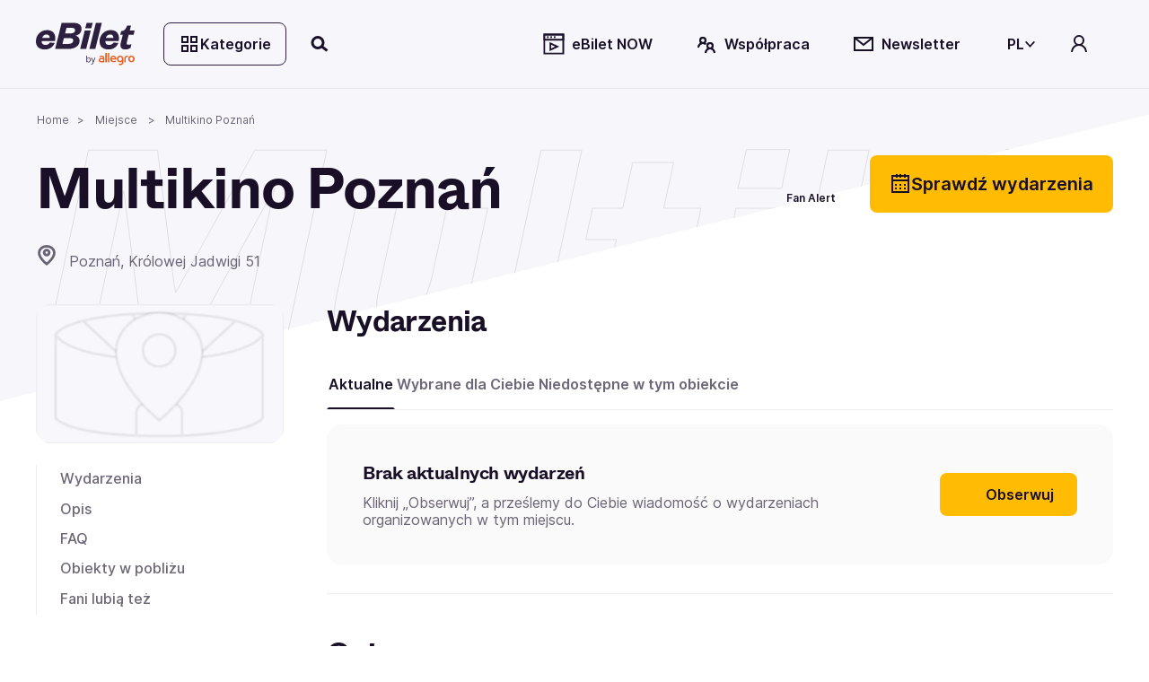

--- FILE ---
content_type: text/html; charset=utf-8
request_url: https://www.ebilet.pl/miejsce/multikino-poznan
body_size: 72274
content:
<!DOCTYPE html><html lang="pl"><head>
    <meta charset="utf-8">
    <title>Multikino Poznań | bilety na wydarzenia 2026 | eBilet.pl</title>
    <!--    <link rel="preconnect" href="https://www.googletagmanager.com">-->

    <!-- Google Consent Mode -->
    <script data-cookieconsent="ignore" async="">
      window.dataLayer = window.dataLayer || [];
      function gtag() {
        dataLayer.push(arguments);
      }
      gtag('consent', 'default', {
        ad_personalization: 'denied',
        ad_storage: 'denied',
        ad_user_data: 'denied',
        analytics_storage: 'denied',
        functionality_storage: 'denied',
        personalization_storage: 'denied',
        security_storage: 'granted',
        wait_for_update: 500,
      });
      gtag('set', 'ads_data_redaction', false);
      gtag('set', 'url_passthrough', false);
    </script>
    <!-- End Google Consent Mode-->

    <base href="/">
    <meta name="viewport" content="width=device-width,initial-scale=1,maximum-scale=1">
    <link rel="apple-touch-icon" type="image/png" sizes="180x180" href="/apple-touch-icon.png">
    <link rel="apple-touch-icon-precomposed" type="image/png" sizes="180x180" href="/apple-touch-icon-precomposed.png">
    <link rel="apple-touch-icon-57x57" type="image/png" sizes="57x57" href="/apple-touch-icon-57x57.png">
    <link rel="apple-touch-icon-76x76" type="image/png" sizes="76x76" href="/apple-touch-icon-76x76.png">
    <link rel="apple-touch-icon-120x120" type="image/png" sizes="120x120" href="/apple-touch-icon-120x120.png">
    <link rel="apple-touch-icon-152x152" type="image/png" sizes="152x152" href="/apple-touch-icon-152x152.png">
    <link rel="icon" type="image/x-icon" href="/favicon.ico">
    <link rel="icon" type="image/png" sizes="32x32" href="/favicon-32x32.png">
    <link rel="icon" type="image/png" sizes="16x16" href="/favicon-16x16.png">
    <link rel="manifest" href="/site.webmanifest">
    <link rel="mask-icon" href="/safari-pinned-tab.svg" color="#e2b325">
    <link rel="preload" href="assets/fonts/ABCWhyte-Regular.woff2" as="font" type="font/woff2" crossorigin="anonymous">
    <link rel="preload" href="assets/fonts/Inter-Regular.woff2" as="font" type="font/woff2" crossorigin="anonymous">
    <script src="https://open.spotify.com/embed/iframe-api/v1" async=""></script>
    <meta name="msapplication-TileColor" content="#e2b325">
    <meta name="theme-color" content="#ffffff">
  <link rel="stylesheet" href="styles-7XQVZG7D.css"><script data-cookieconsent="marketing" type="text/plain">
                  function onSyneriseLoad() {
                    SR.init({
                      'trackerKey': '2512ECC4-A235-988C-747C-76BDFDC69904',
                      'dataLayer': dataLayer,
                      'trackingDomain': 'https://syn.ebilet.pl',
                      'customPageVisit': true,
                      'dynamicContent': {
                        'virtualPage': true
                      }
                    });
                    var syneriseEvent = new CustomEvent('ebSyneriseInited', {detail: {message: 'synerise inited'}});
                    dispatchEvent(syneriseEvent);
                  }

                  (function(s,y,n,e,r,i,se){s['SyneriseObjectNamespace']=r;s[r]=s[r]||[],
                    s[r]._t=1*new Date(),s[r]._i=0,s[r]._l=i;var z=y.createElement(n),
                    se=y.getElementsByTagName(n)[0];z.async=1;z.src=e;se.parentNode.insertBefore(z,se);
                    z.onload=z.onreadystatechange=function(){var rdy=z.readyState;
                      if(!rdy||/complete|loaded/.test(z.readyState)){s[i]();z.onload = null;
                        z.onreadystatechange=null;}};})(window,document,'script',
                    'https://syn.ebilet.pl/jgfueyl20.js','SR', 'onSyneriseLoad');
              </script><style ng-app-id="serverApp">.mega-menu-overlay{position:relative;z-index:2}.mega-menu-overlay-content{padding-block:1.5rem;padding-inline:2.5rem;background-color:#fff;position:absolute;width:100%;box-shadow:0 60px 80px -4px #19102829,0 1px #19102814}.eb-fade-in{visibility:visible;opacity:1;transition:opacity .25s linear}.eb-fade-out{visibility:hidden;opacity:0;transition:visibility 0s .125s,opacity .125s linear}.eb-fade-out .mega-menu-overlay-content{left:-100000px}.eb-fade-out .mega-menu-overlay-content img{display:none}.topbar-link{margin:0}@media only screen and (min-width: 768px){.topbar-link{margin-left:.25rem;margin-right:.5rem}}.search-overlay-panel{width:100vw;background-color:#fff}.search-overlay-panel-content{padding:1.5rem 2.5rem;border-bottom:1px solid #edecee;display:grid;grid-template-columns:auto 1fr;gap:1rem;margin:0 auto;max-width:1366px}.eb-dropdown-item{height:32px;padding:8px;line-height:16px;cursor:pointer;background-color:#fff}.eb-dropdown-item:hover{background-color:#19102829}.eb-dropdown-item:focus-visible{border-color:2px solid #ffbc03;outline:none}.eb-dropdown-item.eb-btn.eb-btn-ghost{border:2px solid #191028}.basket--button-wrapper button{display:flex;flex-direction:column}.basket--events-count{font-weight:700;font-size:21px;color:#191028}.basket--event-title{font-weight:600;font-size:14px}.basket--events{max-height:220px;overflow-y:auto;padding-right:8px}.basket--events div{padding-bottom:8px}.basket--event-info{color:#191028a3}.basket-timer{min-width:46px}.basket--move-button{margin-top:auto}@media only screen and (min-width: 992px){.basket--button-wrapper{border:1px solid #19102829}.basket--button-wrapper button{flex-direction:row}.basket--events{max-height:201px;overflow-y:auto}.basket--events div{padding-bottom:unset}.basket--events-count{color:#1910287a;font-size:16px}.basket--event-title{font-weight:700}.basket--move-button{margin-top:unset}}
</style><style ng-app-id="serverApp">.eb-dropdown-content[_ngcontent-serverApp-c325639955]{box-shadow:1px 2px 1px 1px #19102829;border-radius:.5rem;background:#fff;width:100%;position:absolute;right:0;top:-7px;font-size:14px;color:#191028;font-weight:600;z-index:9999;padding:1.5em;display:grid;gap:.5em}</style><style ng-app-id="serverApp">.category-tree[_ngcontent-serverApp-c2378804603]{display:grid;grid-template-columns:1fr 1fr 2fr;gap:1rem}.category-tree[_ngcontent-serverApp-c2378804603] > div[_ngcontent-serverApp-c2378804603]{display:grid;align-content:start}.category-tree[_ngcontent-serverApp-c2378804603]   .eb-btn[_ngcontent-serverApp-c2378804603]:not(.eb-btn-tag):hover, .category-tree[_ngcontent-serverApp-c2378804603]   .eb-btn[_ngcontent-serverApp-c2378804603]:not(.eb-btn-tag):focus-visible{background:#19102814}.category-tree__last-element[_ngcontent-serverApp-c2378804603]{position:absolute;left:-9999px;width:1px;height:1px;overflow:hidden}.category-tree__option[_ngcontent-serverApp-c2378804603]{cursor:pointer;display:flex;align-items:center;min-height:40px;font-size:large;padding-left:1em;padding-right:1em}.category-tree__option.category-tree__option--active[_ngcontent-serverApp-c2378804603], .category-tree__option[_ngcontent-serverApp-c2378804603]:hover{background-color:#e0eeff}.category-tree__option[_ngcontent-serverApp-c2378804603]:not(:last-child){border-bottom:1px solid #e0eeff}.category-tree__subcategory[_ngcontent-serverApp-c2378804603]{display:none}.category-tree__subcategory--active[_ngcontent-serverApp-c2378804603]{display:grid;align-content:start}.category-tree__subcategory--active[_ngcontent-serverApp-c2378804603]   span[_ngcontent-serverApp-c2378804603]{padding-left:.5rem}.category-tree__titles[_ngcontent-serverApp-c2378804603]{display:grid;grid-template-columns:1fr 1fr 1fr;grid-template-rows:112px;gap:1rem;overflow:auto;max-height:620px}.category-tree__titles[_ngcontent-serverApp-c2378804603]   img[_ngcontent-serverApp-c2378804603]{width:100%;cursor:pointer}.category-tree__events-in-city[_ngcontent-serverApp-c2378804603]{margin-top:80px}.category-tree__cities[_ngcontent-serverApp-c2378804603]{padding-top:1.5rem}.category-tree__cities[_ngcontent-serverApp-c2378804603]   span[_ngcontent-serverApp-c2378804603] > a[_ngcontent-serverApp-c2378804603]{margin:0rem .5rem .5rem 0rem;color:#191028a3;font-weight:500}</style><style ng-app-id="serverApp">.eb-bottom-nav-bar--active{background-color:#19102814!important}.eb-bottom-nav-bar__actions{background-color:#f9ebcde5;overflow:hidden;position:fixed;bottom:0;width:100%;-webkit-backdrop-filter:blur(8px);backdrop-filter:blur(8px);display:grid;grid-auto-columns:1fr;grid-auto-rows:80px;grid-auto-flow:column;z-index:1001}@supports (backdrop-filter: blur(8px)){.eb-bottom-nav-bar__actions{-webkit-backdrop-filter:blur(8px);backdrop-filter:blur(8px)}}@supports (not (backdrop-filter: blur(8px))){.eb-bottom-nav-bar__actions{background-color:#f9ebcd;border-top:1px solid #19102814}}.eb-bottom-nav-bar__actions .eb-btn.eb-btn-ghost:not(:disabled):hover{background-color:#19102814;border:unset}.eb-bottom-nav-bar__actions>button{display:flex;flex-direction:column;justify-content:center;align-items:center;height:100%}.eb-bottom-nav-bar__actions>button>svg-icon{font-size:1.5rem;width:1em;height:1em}
</style><style ng-app-id="serverApp">.eb-category-mega-menu[_ngcontent-serverApp-c3581684495]{padding:3rem}.eb-category-mega-menu__actionbar[_ngcontent-serverApp-c3581684495]{display:flex;align-items:center;margin-bottom:.5rem;padding-bottom:.5rem;border-bottom:1px solid #19102814}.eb-category-mega-menu__actionbar[_ngcontent-serverApp-c3581684495]   button[_ngcontent-serverApp-c3581684495]{padding:0;min-width:32px;justify-content:flex-start}.eb-category-mega-menu__actionbar[_ngcontent-serverApp-c3581684495]   button[_ngcontent-serverApp-c3581684495]   span[_ngcontent-serverApp-c3581684495]{color:#191028;font-weight:600;font-size:16px}.category-tree__option[_ngcontent-serverApp-c3581684495]{cursor:pointer;color:#191028;font-weight:600;font-size:16px}.category-tree__option.category-tree__option--active[_ngcontent-serverApp-c3581684495], .category-tree__option[_ngcontent-serverApp-c3581684495]:hover{background-color:#e0eeff}.category-tree__option[_ngcontent-serverApp-c3581684495] > div[_ngcontent-serverApp-c3581684495]{display:flex;align-items:center;min-height:48px}@media only screen and (max-width: 480px){.category-tree__option[_ngcontent-serverApp-c3581684495] > div[_ngcontent-serverApp-c3581684495]{min-height:40px}}.category-tree__option[_ngcontent-serverApp-c3581684495] > div[_ngcontent-serverApp-c3581684495]   i[_ngcontent-serverApp-c3581684495]{min-width:1em}.category-tree__option[_ngcontent-serverApp-c3581684495] > div[_ngcontent-serverApp-c3581684495]   span[_ngcontent-serverApp-c3581684495]{flex:1;padding-left:1rem}.category-tree__subcategory[_ngcontent-serverApp-c3581684495]{display:none}.category-tree__subcategory[_ngcontent-serverApp-c3581684495]   .category-tree__option[_ngcontent-serverApp-c3581684495]{font-size:14px}.category-tree__subcategory[_ngcontent-serverApp-c3581684495]   .category-tree__option[_ngcontent-serverApp-c3581684495] > div[_ngcontent-serverApp-c3581684495] > i[_ngcontent-serverApp-c3581684495]{min-width:0}.category-tree__subcategory--active[_ngcontent-serverApp-c3581684495]{display:unset}.category-tree__events-in-city[_ngcontent-serverApp-c3581684495]{margin-top:20px}.category-tree__cities[_ngcontent-serverApp-c3581684495]{padding-top:1.5rem}.category-tree__cities[_ngcontent-serverApp-c3581684495]   span[_ngcontent-serverApp-c3581684495] > a[_ngcontent-serverApp-c3581684495]{margin:0rem .5rem .5rem 0rem;color:#191028a3;font-weight:500}</style><style ng-app-id="serverApp">.search-drawer-content[_ngcontent-serverApp-c1087289938]{padding:1rem}</style><style ng-app-id="serverApp">.eb-custom-drawer__mask[_ngcontent-serverApp-c3321128929]{height:100%;z-index:1000}.eb-custom-drawer__mask.eb-custom-drawer__mask--gallery[_ngcontent-serverApp-c3321128929]{z-index:1005;background-color:#191028}.eb-custom-drawer__mask.eb-fade-out[_ngcontent-serverApp-c3321128929]{animation-name:_ngcontent-serverApp-c3321128929_fade-out;animation-duration:.3s;animation-timing-function:ease}.eb-custom-drawer__mask[_ngcontent-serverApp-c3321128929]   .eb-custom-drawer__container[_ngcontent-serverApp-c3321128929]{height:60%}.eb-custom-drawer__mask[_ngcontent-serverApp-c3321128929]   .eb-custom-drawer__container[_ngcontent-serverApp-c3321128929]   .eb-custom-drawer__topbar[_ngcontent-serverApp-c3321128929]:before{position:absolute;content:"";left:calc(50% - 42px);top:4em;width:80px;border-radius:2px;border:2px solid #19102829}.eb-custom-drawer__mask[_ngcontent-serverApp-c3321128929]   .eb-custom-drawer__container[_ngcontent-serverApp-c3321128929]   .eb-custom-drawer__content[_ngcontent-serverApp-c3321128929]{padding-bottom:146px}.eb-custom-drawer__mask[_ngcontent-serverApp-c3321128929]   .eb-custom-drawer__container[_ngcontent-serverApp-c3321128929]   .eb-custom-drawer__content.eb-custom-drawer__content--calendar-item[_ngcontent-serverApp-c3321128929]{padding-bottom:80px}@keyframes _ngcontent-serverApp-c3321128929_fade-out{0%{opacity:1}to{opacity:0}}</style><style ng-app-id="serverApp">.eb-btn{height:48px;min-width:48px;color:var(--eb-btn-color);font-size:1rem;font-weight:600;border:2px solid transparent;border-radius:.5rem;cursor:pointer;padding:0 1em;display:inline-flex;gap:.5em;justify-content:center;align-items:center;transition-property:color,background-color;transition-duration:.5s;transition-timing-function:ease}.eb-btn:not(.eb-btn--no-blur):is(:focus-visible){-webkit-backdrop-filter:blur(80px);backdrop-filter:blur(80px)}.eb-btn eb-icon{display:inline-flex}.eb-btn eb-icon svg-icon{display:inline-flex}.eb-btn eb-icon:last-child:not(:first-child){margin-left:auto}.eb-btn.eb-btn-active.eb-btn-active{background-color:#db9700;color:#191028}.eb-btn.eb-link--underline:focus-visible{outline:2px solid #191028}.eb-btn.eb-btn-tag{font-size:.9rem}.eb-link--button.eb-btn,button.eb-btn,span.eb-btn{background-color:var(--eb-btn-bg)}.eb-link--button.eb-btn:active,button.eb-btn:active,span.eb-btn:active{background-color:var(--eb-btn-bg-hover);color:var(--eb-btn-color)}.eb-link--button.eb-btn:not(.eb-btn-secondary) :not([disabled]) :not(:disabled) :not(.eb-btn-ghost) :not(.eb-promotion-button) :not(.eb-promotion-buy-ticket-button) :not(.category-button):hover,button.eb-btn:not(.eb-btn-secondary) :not([disabled]) :not(:disabled) :not(.eb-btn-ghost) :not(.eb-promotion-button) :not(.eb-promotion-buy-ticket-button) :not(.category-button):hover,span.eb-btn:not(.eb-btn-secondary) :not([disabled]) :not(:disabled) :not(.eb-btn-ghost) :not(.eb-promotion-button) :not(.eb-promotion-buy-ticket-button) :not(.category-button):hover{background-color:var(--eb-btn-bg-hover);color:var(--eb-btn-color)}.eb-btn:disabled{opacity:.5;cursor:not-allowed}a.eb-btn:not(.eb-link--button),span.eb-btn{justify-content:start}a.eb-btn:not(.eb-link--button) :focus-visible,span.eb-btn :focus-visible{outline:#000000 auto 1px;outline-offset:2px}.eb-btn.eb-btn-only-icon{padding:0}.eb-btn.eb-btn--active{background-color:#db9700;color:#191028}.eb-btn.eb-btn-text{padding:0 0 .15rem;height:auto;background-color:transparent!important}.eb-btn.eb-btn-text:not(:disabled):hover{background-color:transparent}.eb-btn.eb-btn-text.eb-btn-sm{padding:0}.eb-btn.eb-btn-primary{--eb-btn-color: var(--eb-btn-primary-color);--eb-btn-bg: var(--eb-btn-primary-bg);--eb-btn-bg-hover: var(--eb-btn-primary-bg-hover);--eb-btn-ghost-bg-hover: var(--eb-btn-bg-hover)}.eb-btn.eb-btn-primary:focus-visible{border:2px solid #2d1f3f}.eb-btn.eb-btn-primary:disabled{color:#19102852;background-color:#edecee}.eb-btn.eb-btn-primary.eb-btn-color--purple{--eb-btn-color: var(--eb-btn-purple-color);--eb-btn-primary-bg: var(--eb-btn-purple-bg);--eb-btn-primary-bg-hover: var(--eb-btn-purple-bg-hover)}.eb-btn.eb-btn-color--link{--eb-btn-color: #191028a3}.eb-btn.eb-btn-color--link:not(a){cursor:auto}.eb-btn.eb-btn-color--link:hover{color:var(--eb-btn-color)}.eb-btn.eb-btn-secondary{background-color:var(--eb-btn-secondary-bg);--eb-btn-color: var(--eb-btn-secondary-color)}.eb-btn.eb-btn-secondary:not(span):not(:disabled):hover{background-color:var(--eb-btn-secondary-bg-hover)}.eb-btn.eb-btn-secondary:focus-visible:not(.eb-focus-exception):not(.eb-primary-focus){outline:none;border:2px solid #ffbc03}.eb-btn.eb-btn-secondary:focus-visible .eb-primary-focus{outline:none;border:2px solid #2d1f3f}.eb-btn.eb-btn-secondary:disabled{color:#19102852;background-color:#edecee}.eb-btn.eb-btn-secondary:not(span):not([disabled]):not(:disabled):not(.eb-btn-ghost):hover{background-color:var(--eb-btn-secondary-bg-hover)}.eb-btn.eb-btn-tag{height:32px;background-color:var(--eb-btn-tag-bg);--eb-btn-color: var(--eb-btn-tag-color)}.eb-btn.eb-btn-tag:not(span):not(:disabled):hover{background-color:var(--eb-btn-tag-bg-hover)}.eb-btn.eb-btn-tag:not([disabled]):focus{border:2px solid var(--eb-btn-tag-focus-color)}.eb-btn.eb-btn-tag[disabled]{opacity:.33}.eb-btn.eb-btn-light{font-weight:400}.eb-btn.eb-btn-ghost{background-color:transparent;-webkit-backdrop-filter:unset;backdrop-filter:unset;color:var(--eb-btn-ghost-color)}.eb-btn.eb-btn-ghost:not(:disabled):hover{background-color:var(--eb-btn-ghost-bg-hover)}.eb-btn.eb-btn-ghost:not(:disabled):hover{background-color:#f1eafc;border:2px solid #191028}.eb-btn.eb-btn-ghost:focus-visible:not(.eb-focus-exception){border:2px solid #ffbc03}.eb-btn.eb-btn-sm{height:32px;min-width:32px;font-size:14px}.eb-btn.eb-btn-sm eb-icon{font-size:1rem}.eb-btn.eb-btn-sm.eb-btn-tag{height:32px;font-size:.8rem}.eb-btn.eb-btn-sm.eb-btn-tag eb-icon{font-size:.8rem}.eb-btn.eb-btn-lg{height:64px;min-width:64px;font-size:20px}.eb-btn.eb-btn-lg.eb-btn-tag{height:32px;font-size:1rem}eb-icon.eb-spin{animation:loadingCircle 1s infinite linear}@keyframes loadingCircle{to{transform:rotate(360deg)}}
</style><style ng-app-id="serverApp">@media only screen and (min-width: 992px){.quick-search-input-group[_ngcontent-serverApp-c407369599]{display:flex}.quick-search-input-group[_ngcontent-serverApp-c407369599] > *[_ngcontent-serverApp-c407369599]{width:100%}.quick-search-input-group[_ngcontent-serverApp-c407369599] > .eb-btn[_ngcontent-serverApp-c407369599]{width:auto;flex-shrink:0}}</style><style ng-app-id="serverApp">.eb-select[_ngcontent-serverApp-c2822608198]{width:100%}.search-option[_ngcontent-serverApp-c2822608198]{display:grid;grid-template-columns:90px 1fr auto;gap:1rem;align-items:center;margin-bottom:.5rem;padding:.5rem 0;position:relative}.search-option__thumbnail[_ngcontent-serverApp-c2822608198]{display:flex;align-items:center;justify-content:center}.search-option__thumbnail[_ngcontent-serverApp-c2822608198]   img[_ngcontent-serverApp-c2822608198]{width:100%}.img--circle[_ngcontent-serverApp-c2822608198]{border-radius:50%;position:relative;overflow:hidden}.img--circle[_ngcontent-serverApp-c2822608198]   img[_ngcontent-serverApp-c2822608198]{width:4rem;height:4rem;object-fit:cover}.search-option__title[_ngcontent-serverApp-c2822608198]{display:block;font-family:ABC Whyte,sans-serif;color:var(--eb-header-color);font-style:normal;font-weight:700;letter-spacing:-.02em;margin-bottom:0;margin-bottom:.35rem}.search-option__action[_ngcontent-serverApp-c2822608198]{display:flex;align-items:center;justify-content:center}@media only screen and (max-width: 991px){.search-option__action[_ngcontent-serverApp-c2822608198]{display:none}}.option-group__divider[_ngcontent-serverApp-c2822608198]:last-child{display:none}@media only screen and (max-width: 991px){.search-option__title[_ngcontent-serverApp-c2822608198]{font-size:var(--h6-fs)}}@media only screen and (min-width: 768px){.search-option__title[_ngcontent-serverApp-c2822608198]{font-size:var(--h5-fs)}}.search-queue[_ngcontent-serverApp-c2822608198]{text-align:center;max-width:200px;margin-bottom:0}@media only screen and (max-width: 768px){.search-option__description[_ngcontent-serverApp-c2822608198]{font-size:12px}}</style><style ng-app-id="serverApp">eb-date-range-picker input,.eb-control-value{cursor:pointer}
</style><style ng-app-id="serverApp">.eb-form-item--with-sufix i,.eb-form-item--with-prefix i{cursor:pointer}
</style><style ng-app-id="serverApp">.disabled[_ngcontent-serverApp-c907130878]{color:var(--eb-btn-disabled-color)}</style><style ng-app-id="serverApp">.location-content .location-content__address-value{color:#191028}.location-content .location-content__transport{margin-top:2.5rem}.location-content .location-content__transport-direction{color:#191028}@media only screen and (max-width: 991px){.eb-page-header{margin-bottom:2rem}.eb-place-page__content .eb-page-section:first-of-type{padding-top:3rem}}@media only screen and (min-width: 768px){.eb-place-page__body{grid-template-columns:calc(25% - 1.5rem) calc(75% - 1.5rem)}.propertie-list{grid-template-columns:auto 1fr auto 1fr}}@media only screen and (min-width: 992px){.location-content{grid-template-columns:3fr 1fr;grid-template-rows:calc(50% - 3rem) 50%;grid-auto-flow:row;gap:0rem 2.5rem;grid-template-areas:"location-content__map location-content__address" "location-content__map location-content__transport"}.location-content .location-content__map{grid-area:location-content__map}.location-content .location-content__address{grid-area:location-content__address}.location-content .location-content__transport{grid-area:location-content__transport}}
</style><style ng-app-id="serverApp">.eb-breadcrumb-container[_ngcontent-serverApp-c2841675196]{height:50px}.eb-breadcrumb[_ngcontent-serverApp-c2841675196]{font-size:12px;word-break:break-word}.eb-breadcrumb[_ngcontent-serverApp-c2841675196]:not(:first-child):before{content:">";margin:0 .5rem}</style><meta name="description" content="Zobacz na jakie wydarzenia zaprasza w najbliższym czasie Multikino Poznań. Kup bilety szybko i wygodnie na eBilet.pl."><meta name="robots" content="index, follow"><link rel="canonical" href="https://www.ebilet.pl/miejsce/multikino-poznan"><style ng-app-id="serverApp">.eb-page-header[_ngcontent-serverApp-c2747855469]{display:grid;gap:1rem}.eb-page-header[_ngcontent-serverApp-c2747855469]   .eb-page-title[_ngcontent-serverApp-c2747855469]{word-break:break-word}.eb-page-header[_ngcontent-serverApp-c2747855469]   .eb-page-header__subtitle.eb-page-header__subtitle--line-spacing[_ngcontent-serverApp-c2747855469]{line-height:2rem}.eb-page-header__actions[_ngcontent-serverApp-c2747855469]{display:grid;grid-auto-flow:column;gap:.125rem}.eb-page-header__buttons[_ngcontent-serverApp-c2747855469]{display:grid;gap:1rem}.w-150[_ngcontent-serverApp-c2747855469]{width:150px}@media only screen and (min-width: 991px){.eb-page-header__shortcut[_ngcontent-serverApp-c2747855469]   span[_ngcontent-serverApp-c2747855469]{width:150px}}@media only screen and (min-width: 768px) and (max-width: 991px){.eb-page-header__buttons[_ngcontent-serverApp-c2747855469]{display:flex;flex-direction:column}}.eb-page-header__shortcut[_ngcontent-serverApp-c2747855469]{min-height:48px}@media only screen and (min-width: 768px){.eb-page-header[_ngcontent-serverApp-c2747855469]{grid-template-columns:1fr max-content}.eb-page-header__buttons[_ngcontent-serverApp-c2747855469]{grid-template-columns:max-content max-content}.eb-page-header__buttons.eb-page-header__buttons--row[_ngcontent-serverApp-c2747855469]{grid-template-columns:max-content 1fr}.eb-page-header__actions[_ngcontent-serverApp-c2747855469]{gap:.5rem}}</style><style ng-app-id="serverApp">[_nghost-serverApp-c1852846513]{display:inline-block;fill:currentColor;width:1em;width:var(--svg-icon-width, 1em);height:1em;height:var(--svg-icon-height, 1em)}</style><style ng-app-id="serverApp">.eb-tabset-sm[_ngcontent-serverApp-c3458199181]{font-size:.75rem}.eb-tabset-lg[_ngcontent-serverApp-c3458199181]{font-size:1rem}.eb-tabset__nav[_ngcontent-serverApp-c3458199181]{font-size:.875rem;font-weight:600;color:#191028a3;border-bottom:1px solid #19102814;scroll-snap-type:x mandatory;overflow-x:auto}.eb-tabset__nav[_ngcontent-serverApp-c3458199181]   [_ngcontent-serverApp-c3458199181]:focus:not(>.eb-tabset__header--active){border-bottom:2px solid #ffbc03;color:#191028a3}.eb-tabset__nav[_ngcontent-serverApp-c3458199181]   [_ngcontent-serverApp-c3458199181]:focus-visible{border-bottom:2px solid #ffbc03;color:#191028a3;outline:unset}.eb-tabset__header[_ngcontent-serverApp-c3458199181]{scroll-snap-align:start;color:#191028a3;border-radius:0;flex:none}.eb-tabset__header--sm[_ngcontent-serverApp-c3458199181]{font-size:.75rem}.eb-tabset__header--lg[_ngcontent-serverApp-c3458199181]{font-size:1rem}.eb-tabset__header[_ngcontent-serverApp-c3458199181]:hover{border-bottom:1px solid #edecee}.eb-tabset__header.eb-tabset__header--active[_ngcontent-serverApp-c3458199181]{border-bottom:2px solid #191028!important;color:#191028!important}.eb-tabset__header[_ngcontent-serverApp-c3458199181]:hover{color:#191028;border-bottom:2px solid #191028}.eb-tabset__header[_ngcontent-serverApp-c3458199181]:disabled{color:#19102829;border-bottom:1px solid #19102814}.eb-tabset__header[_ngcontent-serverApp-c3458199181]:focus-visible{border:2px solid #ffbc03;border-radius:.5rem}</style><style ng-app-id="serverApp">.eb-tab--deactive[_nghost-serverApp-c1261788362]{display:none}</style><style ng-app-id="serverApp">.no-event-info[_ngcontent-serverApp-c751688552]{display:grid;grid-gap:2rem;padding:2.5rem;background:#19102805;grid-template-columns:4fr 1fr;border-radius:1rem}@media only screen and (max-width: 576px){.no-event-info[_ngcontent-serverApp-c751688552]{grid-template-columns:none}}</style><style ng-app-id="serverApp">.eb-fan-alert[_ngcontent-serverApp-c2658905687]{justify-content:center}.eb-fan-alert[_ngcontent-serverApp-c2658905687]   button[_ngcontent-serverApp-c2658905687]{width:100%}.eb-fan-alert-header[_ngcontent-serverApp-c2658905687]{font-size:12px;text-align:justify}.eb-fan-alert-info[_ngcontent-serverApp-c2658905687]{font-size:10px;text-align:justify}.eb-fan-alert-icon--observed[_ngcontent-serverApp-c2658905687]{animation:_ngcontent-serverApp-c2658905687_bell 1.6s linear 1}.eb-fan-alert-default-button-label[_ngcontent-serverApp-c2658905687]{display:block}@media only screen and (max-width: 992px){.eb-fan-alert[_ngcontent-serverApp-c2658905687]{justify-content:end}}@media only screen and (max-width: 992px){.eb-fan-alert-default-button-label[_ngcontent-serverApp-c2658905687]{display:flex;align-items:center}.eb-fan-alert-default-button-label[_ngcontent-serverApp-c2658905687] > div[_ngcontent-serverApp-c2658905687]{margin-right:.5rem}}@keyframes _ngcontent-serverApp-c2658905687_bell{0%{transform:rotate(0)}15%{transform:rotate(20deg)}25%{transform:rotate(-20deg)}35%{transform:rotate(0)}to{transform:rotate(0)}}.eb-fan-alert__skeleton[_ngcontent-serverApp-c2658905687]{width:68vw;position:absolute;height:400px;z-index:10;background:var(--eb-tooltip-bg);border:1px solid var(--eb-tooltip-border);transform:translate(-11vw,68px)}@media only screen and (min-width: 340px){.eb-fan-alert__skeleton[_ngcontent-serverApp-c2658905687]{transform:translate(-11vw,68px)}}@media only screen and (min-width: 390px){.eb-fan-alert__skeleton[_ngcontent-serverApp-c2658905687]{width:71vw;transform:translate(-12vw,68px)}}@media only screen and (min-width: 430px){.eb-fan-alert__skeleton[_ngcontent-serverApp-c2658905687]{width:72vw;transform:translate(-13vw,68px)}}@media only screen and (min-width: 491px){.eb-fan-alert__skeleton[_ngcontent-serverApp-c2658905687]{width:360px;height:318px;transform:translate(-14vw,68px)}}@media only screen and (min-width: 768px){.eb-fan-alert__skeleton[_ngcontent-serverApp-c2658905687]{width:360px;height:325px;transform:translate(-14px,68px)}}@media only screen and (min-width: 992px){.eb-fan-alert__skeleton[_ngcontent-serverApp-c2658905687]{transform:translateY(84px)}}</style><style ng-app-id="serverApp">[_nghost-serverApp-c323145185]{display:contents}.eb-background-text[_ngcontent-serverApp-c323145185]{font-family:ABC Whyte;font-size:324px;margin-top:-.4em;color:transparent;-webkit-text-stroke:1px #000000;mix-blend-mode:color-burn;z-index:-1}.eb-background-text.eb-background-text--search-page[_ngcontent-serverApp-c323145185]{margin-top:-.6em!important}@media only screen and (max-width: 768px){.eb-background-text[_ngcontent-serverApp-c323145185]{font-size:160px;margin-top:-.5em}}</style><style ng-app-id="serverApp">[_nghost-serverApp-c109972452]{display:inline-block;position:relative}[_nghost-serverApp-c109972452] > .eb-btn[_ngcontent-serverApp-c109972452], [_nghost-serverApp-c109972452]   svg-icon[_ngcontent-serverApp-c109972452]{transition:all .2s ease-out}.eb-share-btn--active[_nghost-serverApp-c109972452] > .eb-btn[_ngcontent-serverApp-c109972452]{transform:rotate(45deg);background-color:#f1eafc}.eb-share-btn--active[_nghost-serverApp-c109972452] > .eb-btn[_ngcontent-serverApp-c109972452]   svg-icon[_ngcontent-serverApp-c109972452]{transform:rotate(-45deg)}.eb-share-btn--active[_nghost-serverApp-c109972452]   .eb-share-option[_ngcontent-serverApp-c109972452]{opacity:1;visibility:visible}.eb-share-option[_ngcontent-serverApp-c109972452]{position:absolute;top:0;opacity:0;visibility:hidden;transition:opacity .25s ease-in}.eb-share-option.eb-share-option--facebook[_ngcontent-serverApp-c109972452]{transform:translate(-.5rem,-1.5rem);left:0}.eb-share-option.eb-share-option--link[_ngcontent-serverApp-c109972452]{transform:translate(-3rem,1rem);right:1rem}.eb-share-option.eb-share-option--link[_ngcontent-serverApp-c109972452] > .eb-btn[_ngcontent-serverApp-c109972452]{padding-inline:0 .5rem;transition:width .25s ease-in}.eb-share-option.eb-share-option--link[_ngcontent-serverApp-c109972452]   .eb-share-option--link__msg[_ngcontent-serverApp-c109972452]{white-space:nowrap;width:0;overflow:hidden;transition:width .25s ease-in}.eb-share-option.eb-share-option--link.eb-share-option--active[_ngcontent-serverApp-c109972452]   .eb-share-option--link__msg[_ngcontent-serverApp-c109972452]{width:150px}.eb-share-option.eb-share-option--email[_ngcontent-serverApp-c109972452]{transform:translate(-.5rem,3.5rem);left:0}</style><style ng-app-id="serverApp">.eb-btn-heart.text-white[_ngcontent-serverApp-c1282520441]   svg-icon[_ngcontent-serverApp-c1282520441]{font-size:24px}</style><style ng-app-id="serverApp">.eb-accordion-panel{display:block;border-width:1px;border-style:solid;border-radius:.5rem;background-color:#fffc;border-color:#19102814;-webkit-backdrop-filter:blur(80px);backdrop-filter:blur(80px)}.eb-accordion-panel:hover{background-color:#19102805;border-color:#19102814}.eb-accordion-panel.eb-accordion-panel--active{background-color:#19102805;border-color:#191028}.eb-accordion-panel--active .eb-accordion-panel-divider{margin-inline:1rem;border-bottom-width:1px;border-bottom-style:solid;border-bottom-color:#19102814}.eb-accordion-panel-body-container{height:0;transition:height .2s ease-out}
</style><script type="application/ld+json" id="json-ld-faq-place-page-70126">{
  "@context": "https://schema.org",
  "@type": "FAQPage",
  "mainEntity": [
    {
      "@type": "Question",
      "name": "Gdzie znajduje się Multikino 51?",
      "acceptedAnswer": {
        "@type": "Answer",
        "text": "Multikino 51 zlokalizowane jest przy ul. Królowej Jadwigi 51 w centrum Poznania. Przy kinie znajduje się parking dla samochodów osobowych i autobusów. Do obiektu można też dotrzeć komunikacją miejską."
      }
    },
    {
      "@type": "Question",
      "name": "Jakie wydarzenia odbyły się w Multikino 51?",
      "acceptedAnswer": {
        "@type": "Answer",
        "text": "Zorganizowane przez Multikino 51 wydarzenia to m.in. maraton filmowy Noc Buntu. Wyświetlane filmy opowiadały o codziennych bohaterach, dla których wolność nie była wyłącznie jałowym frazesem. Multikino 51 regularnie organizuje też wydarzenia z muzyką na żywo, transmisje koncertów czy przedstawień baletowych."
      }
    },
    {
      "@type": "Question",
      "name": "Kiedy zostało utworzone Multikino 51?",
      "acceptedAnswer": {
        "@type": "Answer",
        "text": "Multikino 51 utworzono w 1998 roku jako pierwsze kino sieci Multikino i pierwszy multipleks w Poznaniu. Największa sala ma 497 miejsc. Oferuje profesjonalne nagłośnienie i warunki sprzyjające organizacji wydarzeń takich jak koncerty muzyki filmowej o bogatej wizualnej oprawie."
      }
    }
  ]
}</script><style ng-app-id="serverApp">.sr-only{position:absolute;width:1px;height:1px;padding:0;margin:-1px;overflow:hidden;clip:rect(0,0,0,0);white-space:nowrap;border:0}.sr-only-focusable{position:absolute;padding:0;margin:-1px;overflow:hidden;clip:rect(0,0,0,0);white-space:nowrap;border:0}.sr-only-focusable:focus,.sr-only-focusable:active{position:static;margin:0;overflow:visible;clip:auto;white-space:normal}.not-sr-only-focusable{position:static;margin:0;overflow:visible;clip:auto;white-space:normal}eb-carousel{display:block}.carousel__frame{scroll-snap-type:x mandatory;-webkit-user-select:none;user-select:none;scrollbar-gutter:stable}.carousel__frame.carousel__frame--gallery{scroll-snap-type:none}.carousel__items{display:grid;grid-auto-flow:column;grid-auto-columns:min-content;gap:1rem;padding:.25rem}.carousel__items.carousel__items--small-gap{gap:.5rem}@media only screen and (min-width: 768px){.carousel__items.carousel__items--small-gap{gap:1rem}}.carousel__items.carousel__items--full-width{grid-auto-columns:100%}.eb-carousel-item{scroll-snap-align:start}.carousel:not(:hover) .carousel-controls button{position:absolute;padding:0;margin:-1px;overflow:hidden;clip:rect(0,0,0,0);white-space:nowrap;border:0}.carousel:not(:hover) .carousel-controls button:focus,.carousel:not(:hover) .carousel-controls button:active{position:static;margin:0;overflow:visible;clip:auto;white-space:normal}.carousel:hover .carousel-controls button{position:static;margin:0;overflow:visible;clip:auto;white-space:normal}.carousel-control__prev{top:25%;left:-18px}.carousel-control__next{top:25%;right:-18px}@media only screen and (max-width: 767px){.carousel--full-width-mobile{left:calc(var(--main-container-padding) * -1);width:100vw}.carousel--full-width-mobile .carousel__frame{scroll-padding:1rem}.carousel--full-width-mobile .carousel__items--padding{padding:0 1rem}.carousel--full-width-mobile .carousel__items>*:last-of-type{padding-right:1rem}}
</style><style ng-app-id="serverApp">.eb-place-card__img-frame[_ngcontent-serverApp-c3634076501]{width:var(--card-img-width);height:var(--card-img-landscape-height)}.eb-place-card__img-frame[_ngcontent-serverApp-c3634076501]   img[_ngcontent-serverApp-c3634076501]{object-fit:cover}.eb-place-card__img-frame.eb-skeleton[_ngcontent-serverApp-c3634076501]:hover:after{transform:translateY(100%)}.eb-place-card__img-frame[_ngcontent-serverApp-c3634076501]:has(a:focus,a:focus-visible){outline:#000000 auto 1px;outline-offset:2px}.eb-place-card__img-frame_desc[_ngcontent-serverApp-c3634076501]{display:grid}.color-white[_ngcontent-serverApp-c3634076501]{color:#fff!important}.eb-place-card__desc[_ngcontent-serverApp-c3634076501]{max-width:var(--card-img-width)}.eb-place-card__desc[_ngcontent-serverApp-c3634076501]   .eb-place-card_title[_ngcontent-serverApp-c3634076501]{word-wrap:break-word}</style><style ng-app-id="serverApp">.eb-scrollbar[_ngcontent-serverApp-c989087341]{width:100%;height:30px;--track-color: #19102814;--thumb-color: #19102852;--thumb-hovered-color: #1910287a;--thumb-scrolled-color: #191028cc}@media only screen and (max-width: 767px){.eb-scrollbar.eb-scrollbar--full-width-mobile[_ngcontent-serverApp-c989087341]{padding:0 1rem}}.eb-scrollbar.eb-scrollbar--dark[_ngcontent-serverApp-c989087341]{--track-color: rgba(255, 255, 255, .2);--thumb-color: rgba(255, 255, 255, .4);--thumb-hovered-color: rgba(255, 255, 255, .6);--thumb-scrolled-color: rgba(255, 255, 255, .8)}.eb-scrollbar.eb-scrollbar--y[_ngcontent-serverApp-c989087341]{width:30px;height:100%}.eb-scrollbar.eb-scrollbar--y[_ngcontent-serverApp-c989087341]   .eb-scrollbar__track[_ngcontent-serverApp-c989087341]{padding:0 15px 0 14px;cursor:auto}.eb-scrollbar.eb-scrollbar--y[_ngcontent-serverApp-c989087341]   .eb-scrollbar__track[_ngcontent-serverApp-c989087341]:hover   .eb-scrollbar__thumb[_ngcontent-serverApp-c989087341]:not(.eb-scrollbar__thumb--scrolled){padding-top:0}.eb-scrollbar.eb-scrollbar--y[_ngcontent-serverApp-c989087341]   .eb-scrollbar__thumb[_ngcontent-serverApp-c989087341]{padding:0 14px;margin-left:-14px;width:100%}.eb-scrollbar__track[_ngcontent-serverApp-c989087341]{position:relative;width:100%;height:100%;padding:15px 0 14px;background:var(--track-color);background-clip:content-box}.eb-scrollbar__track[_ngcontent-serverApp-c989087341]:hover   .eb-scrollbar__thumb[_ngcontent-serverApp-c989087341]:not(.eb-scrollbar__thumb--scrolled){padding-top:13px;background-color:var(--thumb-hovered-color)}.eb-scrollbar--active[_ngcontent-serverApp-c989087341]   .eb-scrollbar__track[_ngcontent-serverApp-c989087341]{cursor:pointer}.eb-scrollbar__thumb[_ngcontent-serverApp-c989087341]{position:absolute;top:0;height:100%;padding:14px 0;background-color:var(--thumb-color);background-clip:content-box;cursor:grab}.eb-scrollbar__thumb.eb-scrollbar__thumb--scrolled[_ngcontent-serverApp-c989087341]{padding-top:12px;background-color:var(--thumb-scrolled-color);cursor:grabbing}</style><style ng-app-id="serverApp">.eb-topbar__content{display:flex;align-items:center;justify-content:space-between;max-width:var(--page-width);margin:0 auto;padding:var(--main-container-padding)}@media only screen and (min-width: 768px){.eb-topbar__content:not(.eb-topbar__content--no-border){border-bottom:1px solid #19102814}}.eb-topbar__content .eb-btn.eb-btn-ghost:not(:disabled):hover{background-color:#19102814}.eb-topbar__content button.eb-btn.category-button{border:1px solid #2d1f3f;background-color:#ffffff03}.eb-topbar-menu--active .eb-topbar__content{background-color:#fff}
</style><style ng-app-id="serverApp">[_nghost-serverApp-c568657041]{color:#2d1f3f}[_nghost-serverApp-c568657041]   .logo-image[_ngcontent-serverApp-c568657041]{max-height:40px}</style><style ng-app-id="serverApp">.eb-tree-select{display:block}.eb-divider{margin:0}.eb-tree-select__skeleton{height:302px;position:absolute;background:#fff;display:flex;justify-content:center;align-items:center;border:1px solid;border-color:#19102829;z-index:1000}
</style><script type="application/ld+json" id="eb-breadcrumbs-json">{"@context":"https://schema.org","@type":"BreadcrumbList","itemListElement":[{"@type":"ListItem","position":1,"name":"Home","item":"https://www.ebilet.pl"},{"@type":"ListItem","position":2,"name":"Miejsce","item":"https://www.ebilet.pl/miejsce"},{"@type":"ListItem","position":3,"name":"Multikino Poznań"}]}</script><style ng-app-id="serverApp">.article-card-container--large-articles[_ngcontent-serverApp-c3945184813]{display:grid;grid-auto-flow:column;grid-template-columns:1fr 1fr;gap:1rem}.article-card-container--extra-large-articles[_ngcontent-serverApp-c3945184813]{display:flex;justify-content:center}@media only screen and (min-width: 768px){.article-card-container--extra-large-articles[_ngcontent-serverApp-c3945184813]{justify-content:unset}}.article-card-container--small-articles[_ngcontent-serverApp-c3945184813]{display:flex;max-height:76px;gap:1rem}.article-card--small[_ngcontent-serverApp-c3945184813]{display:flex;flex:.5}</style><style ng-app-id="serverApp">.article-card--extra-large[_ngcontent-serverApp-c1048772476]{position:relative;display:inline-block}.article-card[_ngcontent-serverApp-c1048772476]   .eb-tag[_ngcontent-serverApp-c1048772476]{color:#fff;background-color:#1e73be;padding-top:.3rem!important;padding-bottom:.3rem!important}@media only screen and (max-width: 768px){.article-card[_ngcontent-serverApp-c1048772476]   .eb-tag[_ngcontent-serverApp-c1048772476]{padding-top:.6rem!important;padding-bottom:.5rem!important}}.article-card[_ngcontent-serverApp-c1048772476]   .article-card__desc[_ngcontent-serverApp-c1048772476]   .article-card__category[_ngcontent-serverApp-c1048772476]{padding-top:1rem;padding-bottom:1rem}.article-card.article-card--small[_ngcontent-serverApp-c1048772476]{display:flex;flex:1;gap:1rem}.article-card.article-card--small[_ngcontent-serverApp-c1048772476]   .article-card__img-frame[_ngcontent-serverApp-c1048772476]{width:var(--card-img-small-width);height:var(--card-img-portrait-small-height)}.article-card.article-card--small[_ngcontent-serverApp-c1048772476]   .article-card__desc[_ngcontent-serverApp-c1048772476]{display:flex;flex-direction:column;justify-content:flex-start;flex:1;gap:.5rem;width:var(--card-img-small-width)}.article-card.article-card--small[_ngcontent-serverApp-c1048772476]   .article-card__desc[_ngcontent-serverApp-c1048772476]   .article-card__category[_ngcontent-serverApp-c1048772476]{padding-top:0;padding-bottom:0}.article-card.article-card--small[_ngcontent-serverApp-c1048772476]   .article-card__desc[_ngcontent-serverApp-c1048772476] > div[_ngcontent-serverApp-c1048772476]{flex:1}.article-card.article-card--small[_ngcontent-serverApp-c1048772476]   .article-card__desc[_ngcontent-serverApp-c1048772476] > div[_ngcontent-serverApp-c1048772476]:nth-child(2){flex:2}.article-card.article-card--small[_ngcontent-serverApp-c1048772476]   .article-card__desc[_ngcontent-serverApp-c1048772476]   .article-card__title[_ngcontent-serverApp-c1048772476]{display:-webkit-box;max-width:100%;margin:0 auto;-webkit-line-clamp:2;-webkit-box-orient:vertical;overflow:hidden;text-overflow:ellipsis;font-size:.75rem}.article-card.article-card--small[_ngcontent-serverApp-c1048772476]   .article-card__title[_ngcontent-serverApp-c1048772476]{font-size:.75rem}.article-card.article-card--normal[_ngcontent-serverApp-c1048772476]   .article-card__img-frame[_ngcontent-serverApp-c1048772476]{width:var(--card-img-normal-width);height:var(--card-img-portrait-normal-height)}.article-card.article-card--normal[_ngcontent-serverApp-c1048772476]   .article-card__desc[_ngcontent-serverApp-c1048772476]{width:var(--card-img-normal-width)}.article-card.article-card--normal[_ngcontent-serverApp-c1048772476]   .article-card__title[_ngcontent-serverApp-c1048772476]{font-size:1.25rem}.article-card.article-card--large[_ngcontent-serverApp-c1048772476]   .article-card__img-frame[_ngcontent-serverApp-c1048772476]{width:auto;height:var(--card-img-portrait-large-height)}.article-card.article-card--large[_ngcontent-serverApp-c1048772476]   .article-card__desc[_ngcontent-serverApp-c1048772476]{width:auto}.article-card.article-card--large[_ngcontent-serverApp-c1048772476]   .article-card__title[_ngcontent-serverApp-c1048772476]{font-size:1.5rem}.article-card.article-card--extra-large[_ngcontent-serverApp-c1048772476]{width:-webkit-fill-available;width:-moz-available}.article-card.article-card--extra-large[_ngcontent-serverApp-c1048772476]   .article-card__img-frame[_ngcontent-serverApp-c1048772476]{height:var(--card-img-portrait-extra-large-height)}.article-card.article-card--extra-large[_ngcontent-serverApp-c1048772476]   .article-card__desc[_ngcontent-serverApp-c1048772476]{width:95%;display:flex;flex-direction:column;gap:1rem;z-index:2}.article-card.article-card--extra-large[_ngcontent-serverApp-c1048772476]   .article-card__desc[_ngcontent-serverApp-c1048772476] > div[_ngcontent-serverApp-c1048772476]{display:flex;flex-direction:row-reverse;justify-content:space-between}.article-card.article-card--extra-large[_ngcontent-serverApp-c1048772476]   .article-card__desc--overlay[_ngcontent-serverApp-c1048772476]{position:absolute;top:75%;left:50%;transform:translate(-50%,-50%)}@media only screen and (min-width: 768px){.article-card.article-card--extra-large[_ngcontent-serverApp-c1048772476]   .article-card__desc[_ngcontent-serverApp-c1048772476]{width:80%;display:flex;flex-direction:column;align-items:unset}.article-card.article-card--extra-large[_ngcontent-serverApp-c1048772476]   .article-card__desc[_ngcontent-serverApp-c1048772476] > div[_ngcontent-serverApp-c1048772476]{display:flex;flex-direction:column;gap:1rem;align-items:flex-start}.article-card.article-card--extra-large[_ngcontent-serverApp-c1048772476]   .article-card__desc--overlay[_ngcontent-serverApp-c1048772476]{left:43%}}.article-card.article-card--extra-large[_ngcontent-serverApp-c1048772476]   .article-card__title[_ngcontent-serverApp-c1048772476]{font-size:1.5rem}.article-card.article-card--extra-large[_ngcontent-serverApp-c1048772476]   .article-card__title[_ngcontent-serverApp-c1048772476] > span[_ngcontent-serverApp-c1048772476]{background-color:#000000b3;-webkit-box-decoration-break:clone;-ms-box-decoration-break:clone;-o-box-decoration-break:clone;box-decoration-break:clone;border-radius:10px;padding:.05rem .25rem}.article-card__img-frame[_ngcontent-serverApp-c1048772476]{height:var(--card-img-portrait-height);border-radius:20px}.article-card__img-frame[_ngcontent-serverApp-c1048772476]   img[_ngcontent-serverApp-c1048772476]{object-fit:cover}.article-card__desc[_ngcontent-serverApp-c1048772476]{width:var(--card-img-width)}.article-card__desc[_ngcontent-serverApp-c1048772476]   .article-card__title[_ngcontent-serverApp-c1048772476]{word-wrap:break-word}.article-card__desc[_ngcontent-serverApp-c1048772476]   .article-card__tags--extra-large[_ngcontent-serverApp-c1048772476]{width:-webkit-fill-available;width:-moz-available}</style><style ng-app-id="serverApp">.eb-tooltip-container[_ngcontent-serverApp-c653885374]{width:auto;box-sizing:border-box}.eb-tooltip-content[_ngcontent-serverApp-c653885374]{position:relative;max-width:360px;min-width:100px;min-height:40px;padding:15px;border:1px solid var(--eb-tooltip-border);background:var(--eb-tooltip-bg)}.eb-tooltip-content[_ngcontent-serverApp-c653885374] > div[_ngcontent-serverApp-c653885374]   p[_ngcontent-serverApp-c653885374]{margin:0;font-weight:400;font-size:12px;color:var(--eb-tooltip-color)}.eb-tooltip-close[_ngcontent-serverApp-c653885374]{position:absolute;top:15px;right:5px;font-size:16px;color:var(--eb-ticket-panel-sold-out-color);cursor:pointer}.eb-tooltip-triangle[_ngcontent-serverApp-c653885374]{position:absolute;width:30px;height:20px;background:var(--eb-tooltip-border);clip-path:polygon(0% 0%,50% 100%,100% 0%)}.eb-tooltip-triangle-background[_ngcontent-serverApp-c653885374]{position:absolute;top:0;left:1px;width:28px;height:19px;background:var(--eb-tooltip-bg);clip-path:polygon(0% 0%,50% 100%,100% 0%)}.eb-tooltip-container--top[_ngcontent-serverApp-c653885374]   .eb-tooltip-triangle[_ngcontent-serverApp-c653885374]{bottom:-19px;left:calc(50% - 15px)}.eb-tooltip-container--topLeft[_ngcontent-serverApp-c653885374]   .eb-tooltip-triangle[_ngcontent-serverApp-c653885374]{bottom:-19px;right:15px}.eb-tooltip-container--topRight[_ngcontent-serverApp-c653885374]   .eb-tooltip-triangle[_ngcontent-serverApp-c653885374]{bottom:-19px;left:15px}.eb-tooltip-container--bottom[_ngcontent-serverApp-c653885374]   .eb-tooltip-triangle[_ngcontent-serverApp-c653885374]{top:-19px;left:calc(50% - 15px);transform:rotate(180deg)}.eb-tooltip-container--bottomLeft[_ngcontent-serverApp-c653885374]   .eb-tooltip-triangle[_ngcontent-serverApp-c653885374]{top:-19px;right:15px;transform:rotate(180deg)}.eb-tooltip-container--bottomRight[_ngcontent-serverApp-c653885374]   .eb-tooltip-triangle[_ngcontent-serverApp-c653885374]{top:-19px;left:15px;transform:rotate(180deg)}</style></head>
  <body ngcm="" class="eb-bg-clr"><!--nghm-->
    <eb-root ng-version="20.1.4" ngh="29" ng-server-context="ssr"><eb-portal-master-page ngh="28"><!----><!----><!----><eb-topbar class="block" ngh="0"><header id="header" style="background: transparent;"><div class="eb-topbar__content"><a routerlink="/" class="mr-5" href="/" jsaction="click:;"><eb-logo _nghost-serverapp-c568657041="" ngh="1"><div _ngcontent-serverapp-c568657041="" class="flex"><svg _ngcontent-serverApp-c568657041="" width="110" height="50" viewBox="0 0 470.96 201.21" fill="currentColor" xmlns="http://www.w3.org/2000/svg" aria-label="eBilet - Strona główna"><g _ngcontent-serverApp-c568657041="" id="Warstwa_1-2"><path _ngcontent-serverApp-c568657041="" d="m455.62,187.72c4.86-.02,9.5-2.12,12.4-6.08,2.01-2.74,2.95-6.2,2.95-9.57s-.94-6.82-2.95-9.57c-2.9-3.96-7.54-6.06-12.4-6.08-4.86.01-9.5,2.11-12.4,6.08-2,2.74-2.95,6.2-2.95,9.57s.95,6.83,2.95,9.57c2.91,3.96,7.54,6.06,12.4,6.08m-7.49-19.24c1.12-3.36,3.79-6.05,7.49-6.07,3.69.02,6.37,2.71,7.49,6.07.36,1.07.6,2.38.6,3.59s-.24,2.52-.6,3.59c-1.13,3.36-3.8,6.05-7.49,6.07-3.7-.02-6.37-2.7-7.49-6.07-.36-1.07-.6-2.38-.6-3.59s.24-2.52.6-3.59" fill="#eb5d1e"></path><path _ngcontent-serverApp-c568657041="" d="m344.18,187.84h5.15c.49,0,.89-.4.89-.89v-42.33c0-.49-.4-.89-.89-.89h-5.15c-.49,0-.89.4-.89.89v42.33c0,.49.4.89.89.89" fill="#eb5d1e"></path><path _ngcontent-serverApp-c568657041="" d="m332.08,187.84h5.15c.48,0,.89-.4.89-.89v-42.33c0-.49-.4-.89-.89-.89h-5.15c-.49,0-.89.4-.89.89v42.33c0,.49.4.89.89.89" fill="#eb5d1e"></path><path _ngcontent-serverApp-c568657041="" d="m422.45,187.84h5.15c.5,0,.9-.4.9-.89v-17.28c0-5.39,3.58-7.97,9.4-6.77.7.15,1.23-.22,1.22-1.02v-3.62c0-.92-.09-1.29-.77-1.48h0c-.95-.25-3.01-.35-3.57-.34-3.75,0-7.11,1.51-9.42,3.8-1.69,1.69-3.79,4.35-3.79,8.97v17.74c0,.49.4.89.89.89" fill="#eb5d1e"></path><path _ngcontent-serverApp-c568657041="" d="m401.72,187.72c3.18-.01,6.27-.92,8.83-2.65v3.79c0,5.14-4.5,6.07-7.37,6.25-1.93.12-4.67-.14-5.91-.33-.78-.11-1.34.02-1.34.84v4.56c-.01.34.26.7.81.75,6.67.57,11.17.45,14.55-1.47,2.41-1.37,4.05-3.62,4.92-6.26.63-1.9.85-4.23.85-6.26v-14.85c0-3.41-.91-6.77-2.95-9.57-2.9-3.96-7.54-6.06-12.4-6.08-4.86.01-9.49,2.11-12.4,6.08-3.97,5.42-3.97,13.7,0,19.13,2.91,3.96,7.54,6.06,12.4,6.08m-7.49-19.23c1.12-3.36,3.79-6.07,7.49-6.07,8.28,0,8.56,8.45,8.56,9.66s-.28,9.66-8.56,9.66c-3.69,0-6.37-2.7-7.49-6.07-.36-1.07-.6-2.38-.6-3.59s.24-2.52.6-3.59" fill="#eb5d1e"></path><path _ngcontent-serverApp-c568657041="" d="m369.55,187.72c4.94.19,8.25-.67,10.72-2.1.49-.28.6-.62.6-1.51v-4c0-.82-.49-1.19-1.25-.7-2.67,1.7-5.88,2.74-9.97,2.42-4.12-.32-7.52-3.21-7.84-7.29h20.34c.45,0,.81-.34.83-.83.34-5.57-1.26-17.27-13.78-17.27-9.16,0-13.11,6.15-14.45,11.34-.35,1.38-.53,2.87-.53,4.29,0,3.36.94,6.82,2.95,9.57,2.9,3.96,7.55,5.89,12.4,6.08m-.37-25.29c3,0,6.52,1.72,6.52,6.6h-13.85c0-2.28,1.9-6.6,7.33-6.6" fill="#eb5d1e"></path><path _ngcontent-serverApp-c568657041="" d="m302.45,185.55c1.97,1.55,4.66,2.29,7.99,2.29h15.16c.49,0,.89-.41.89-.89v-8.77s-.01-9.19-.01-9.19c0-4.09-.91-7.23-2.87-9.33-2.04-2.18-5.92-3.21-9.57-3.21s-7.39.94-10.49,2.79c-.2.12-.32.34-.32.57v.04l.28,4.51c.05.61.76.81,1.31.46,4.49-2.79,9.88-3.31,12.61-1.94,1.92.97,2.43,3.01,2.43,4.32v.66h-7.51c-3.22,0-13.09,1.14-13.09,10.27v.15c0,3.12,1.07,5.63,3.19,7.28m10.3-12.2h7.1v8.91h-8.97c-1.18-.08-2.22-.38-3.18-1.11-1.02-.79-1.49-1.73-1.5-2.94v-.03c.03-1.62,1.12-4.83,6.54-4.83" fill="#eb5d1e"></path><path _ngcontent-serverApp-c568657041="" d="m66.18,93.64l23.12,2.17c-7.12,19.56-24.3,31.02-47.02,31.02C16.2,126.83,0,112.21,0,88.51c0-15.21,5.13-28.05,15.41-38.52,10.27-10.47,22.92-15.61,37.93-15.61,24.69,0,39.12,14.81,39.12,38.52,0,5.33-.4,9.29-1.78,13.83H27.26c-.2,11.85,6.12,18.57,17.78,18.57,10.27,0,17.38-3.75,21.14-11.65m-36.35-21.93h35.76c.59-10.27-4.94-16.59-14.62-16.59-10.27,0-17.78,6.12-21.14,16.59" fill="currentColor"></path><path _ngcontent-serverApp-c568657041="" d="m193.19,113.79c-10.08,7.11-23.11,10.67-39.51,10.67h-62.03L122.66,0h56.9c24.7,0,38.13,10.08,38.13,29.04,0,16.4-12.05,29.04-29.24,31.61,12.44,2.37,19.95,11.66,19.95,24.3s-5.14,21.73-15.21,28.84m-30.42-40.89h-29.24l-6.91,27.46h27.85c15.01,0,23.71-5.93,23.71-16.79,0-7.11-5.14-10.67-15.41-10.67m-16.99-48.99l-6.72,26.47h24.7c15.21,0,23.11-5.14,23.11-15.41,0-7.11-4.94-11.06-14.23-11.06h-26.87Z" fill="currentColor"></path><path _ngcontent-serverApp-c568657041="" d="m232.86,36.75h28.64l-21.93,87.71h-28.45l21.73-87.71Zm2.37-10.67L241.95,0h29.04l-6.72,26.08h-29.04Z" fill="currentColor"></path><polygon _ngcontent-serverApp-c568657041="" points="285.93 0 314.38 0 283.37 124.46 254.92 124.46 285.93 0"></polygon><path _ngcontent-serverApp-c568657041="" d="m369.87,93.64l23.11,2.17c-7.11,19.56-24.3,31.02-47.02,31.02-26.08,0-42.28-14.62-42.28-38.32,0-15.21,5.14-28.05,15.41-38.52,10.27-10.47,22.92-15.61,37.93-15.61,24.69,0,39.12,14.81,39.12,38.52,0,5.33-.4,9.29-1.78,13.83h-63.41c-.2,11.85,6.12,18.57,17.78,18.57,10.27,0,17.39-3.75,21.14-11.65m-36.35-21.93h35.76c.59-10.27-4.94-16.59-14.62-16.59-10.27,0-17.78,6.12-21.14,16.59" fill="currentColor"></path><path _ngcontent-serverApp-c568657041="" d="m404.38,96.8l10.08-40.1h-12.05l4.35-17.38,6.32-.99c7.9-1.38,12.05-4.54,16.99-14.23l5.73-11.65h17.78l-5.93,24.3h23.31l-5.14,19.96h-23.11l-9.29,36.74c-1.78,7.31.4,10.87,7.51,10.87,5.73,0,10.07-.79,15.01-2.96l-4.74,18.17c-9.48,5.53-16.4,7.31-25.68,7.31-17.19,0-25.88-11.86-21.14-30.03" fill="currentColor"></path><path _ngcontent-serverApp-c568657041="" d="m251.29,165.37c2.89,0,5.17.98,6.77,2.99,1.6,1.97,2.4,4.8,2.4,8.4s-.8,6.43-2.43,8.46c-1.63,2-3.88,3.02-6.74,3.02-1.45,0-2.74-.28-3.94-.8-1.2-.52-2.19-1.36-2.98-2.46h-.25l-.71,2.83h-2.4v-31.37h3.36v7.63c0,1.69-.06,3.23-.15,4.59h.15c1.57-2.22,3.88-3.29,6.93-3.29m-.49,2.8c-2.28,0-3.94.65-4.93,1.97-1.02,1.32-1.51,3.51-1.51,6.62s.52,5.33,1.54,6.65c1.05,1.32,2.71,2,4.99,2,2.06,0,3.6-.74,4.59-2.25,1.02-1.51,1.51-3.66,1.51-6.46s-.49-5.02-1.51-6.43c-1.02-1.42-2.55-2.13-4.68-2.13v.03Z" fill="currentColor"></path><path _ngcontent-serverApp-c568657041="" d="m262.8,165.71h3.6l4.83,12.59c1.05,2.86,1.72,4.95,1.97,6.22h.15c.19-.68.56-1.85,1.11-3.51.55-1.66,2.37-6.77,5.48-15.3h3.6l-9.48,25.15c-.96,2.49-2.03,4.25-3.3,5.29-1.26,1.05-2.8,1.57-4.62,1.57-1.02,0-2.03-.12-3.01-.34v-2.68c.74.15,1.57.25,2.49.25,2.31,0,3.94-1.3,4.92-3.88l1.23-3.14-8.9-22.22h-.09Z" fill="currentColor"></path></g></svg><!----><!----></div></eb-logo></a><button eb-button="" class="eb-lg-visible mr-2 category-button eb-btn" data-testid="shared-portalMasterPage-categoryButton" ngh="0" jsaction="click:;"><eb-icon ngh="2"><!----><!----><svg-icon role="img" aria-hidden="true" _nghost-serverapp-c1852846513="" aria-label="grid-icon" class="svg-icon-grid" style="font-size: var(--svg-icon-font-size-lg, 24px);" ngh="0"><svg width="100%" height="100%" viewBox="0 0 24 24" fill="none" xmlns="http://www.w3.org/2000/svg" fit="" preserveAspectRatio="xMidYMid meet" focusable="false"><path d="M10 4H4V10H10V4Z" stroke="currentColor" stroke-width="2" stroke-linecap="round"></path><path d="M20 4H14V10H20V4Z" stroke="currentColor" stroke-width="2" stroke-linecap="round"></path><path d="M20 14H14V20H20V14Z" stroke="currentColor" stroke-width="2" stroke-linecap="round"></path><path d="M10 14H4V20H10V14Z" stroke="currentColor" stroke-width="2" stroke-linecap="round"></path></svg></svg-icon><!----></eb-icon> Kategorie </button><button eb-button="" ebtype="secondary" class="eb-focus-exception mr-2 eb-btn eb-btn-secondary eb-btn-ghost eb-overlay" aria-label="Szukaj" ngh="0" jsaction="click:;keydown:;"><eb-icon ngh="2"><!----><!----><svg-icon role="img" aria-hidden="true" _nghost-serverapp-c1852846513="" aria-label="search-icon" class="svg-icon-search" style="font-size: var(--svg-icon-font-size-lg, 24px);" ngh="0"><svg width="100%" height="100%" viewBox="0 0 16 16" fill="none" xmlns="http://www.w3.org/2000/svg" fit="" preserveAspectRatio="xMidYMid meet" focusable="false"><path d="M6 11C8.20914 11 10 9.20914 10 7C10 4.79086 8.20914 3 6 3C3.79086 3 2 4.79086 2 7C2 9.20914 3.79086 11 6 11Z" stroke="currentColor" stroke-width="2" stroke-miterlimit="10"></path><path d="M13 13L8.5 9.5" stroke="currentColor" stroke-width="2" stroke-miterlimit="10"></path></svg></svg-icon><!----></eb-icon></button><!----><!----><a eb-button="" class="ml-auto topbar-link white-space-nowrap justify-content-center eb-focus-exception eb-btn eb-btn-ghost" href="https://www.ebilet.pl/now/" ngh="0" jsaction="click:;"><eb-icon ngh="2"><!----><!----><svg-icon role="img" aria-hidden="true" _nghost-serverapp-c1852846513="" aria-label="mdn-player-icon" class="svg-icon-mdn-player" style="font-size: var(--svg-icon-font-size-lg, 24px);" ngh="0"><svg viewBox="0 0 24 24" xmlns="http://www.w3.org/2000/svg" fit="" height="100%" width="100%" preserveAspectRatio="xMidYMid meet" focusable="false"><g fill="none" stroke="currentColor" stroke-miterlimit="10" stroke-width="1.92"><path d="m15.79 14.93-7.68 3.59v-7.19z"></path><path d="m1.4 1.5h21.1v21.1h-21.1z"></path><path d="m22.5 7.25h-6.27-1.92-12.91v-5.75h21.1z"></path><path d="m4.28 4.38h1.92"></path><path d="m8.11 4.38h1.92"></path><path d="m11.95 4.38h1.92"></path></g></svg></svg-icon><!----></eb-icon><span class="eb-lg-visible ml-2"> eBilet NOW </span></a><a eb-button="" class="topbar-link eb-xl-visible justify-content-center eb-focus-exception eb-btn eb-btn-ghost" href="https://www.ebilet.pl/now/wspolpraca/" ngh="0" jsaction="click:;"><eb-icon ngh="2"><!----><!----><svg-icon role="img" aria-hidden="true" _nghost-serverapp-c1852846513="" aria-label="collaboration-icon" class="svg-icon-collaboration" style="font-size: var(--svg-icon-font-size-lg, 24px);" ngh="0"><svg width="100%" height="100%" viewBox="0 0 24 24" fill="none" xmlns="http://www.w3.org/2000/svg" fit="" preserveAspectRatio="xMidYMid meet" focusable="false"><path d="M8 11C9.65685 11 11 9.65685 11 8C11 6.34315 9.65685 5 8 5C6.34315 5 5 6.34315 5 8C5 9.65685 6.34315 11 8 11Z" stroke="currentColor" stroke-width="2" stroke-miterlimit="10"></path><path d="M8 11C9.65685 11 11 9.65685 11 8C11 6.34315 9.65685 5 8 5C6.34315 5 5 6.34315 5 8C5 9.65685 6.34315 11 8 11Z" stroke="currentColor" stroke-opacity="0.2" stroke-width="2" stroke-miterlimit="10"></path><path d="M8 11C9.65685 11 11 9.65685 11 8C11 6.34315 9.65685 5 8 5C6.34315 5 5 6.34315 5 8C5 9.65685 6.34315 11 8 11Z" stroke="currentColor" stroke-opacity="0.2" stroke-width="2" stroke-miterlimit="10"></path><path d="M8 11C9.65685 11 11 9.65685 11 8C11 6.34315 9.65685 5 8 5C6.34315 5 5 6.34315 5 8C5 9.65685 6.34315 11 8 11Z" stroke="currentColor" stroke-opacity="0.2" stroke-width="2" stroke-miterlimit="10"></path><path d="M8 11C9.65685 11 11 9.65685 11 8C11 6.34315 9.65685 5 8 5C6.34315 5 5 6.34315 5 8C5 9.65685 6.34315 11 8 11Z" stroke="currentColor" stroke-opacity="0.2" stroke-width="2" stroke-miterlimit="10"></path><path fill-rule="evenodd" clip-rule="evenodd" d="M5.50144 12.9033C6.20296 12.3195 7.08682 11.9999 7.99948 12C8.91323 12.0003 9.79808 12.3209 10.4998 12.9063C10.5854 12.9777 10.6676 13.0524 10.7462 13.1303L11.8693 11.4457C11.8401 11.4203 11.8106 11.3952 11.7809 11.3704C10.7197 10.4853 9.38167 10.0003 7.99984 10C6.61965 9.99984 5.28301 10.4832 4.22211 11.366C3.16122 12.2489 2.4431 13.4755 2.19253 14.8327L2.01562 15.8129L3.98382 16.1681L4.15964 15.194C4.32566 14.2972 4.80037 13.4868 5.50144 12.9033Z" fill="currentColor"></path><path fill-rule="evenodd" clip-rule="evenodd" d="M5.50144 12.9033C6.20296 12.3195 7.08682 11.9999 7.99948 12C8.91323 12.0003 9.79808 12.3209 10.4998 12.9063C10.5854 12.9777 10.6676 13.0524 10.7462 13.1303L11.8693 11.4457C11.8401 11.4203 11.8106 11.3952 11.7809 11.3704C10.7197 10.4853 9.38167 10.0003 7.99984 10C6.61965 9.99984 5.28301 10.4832 4.22211 11.366C3.16122 12.2489 2.4431 13.4755 2.19253 14.8327L2.01562 15.8129L3.98382 16.1681L4.15964 15.194C4.32566 14.2972 4.80037 13.4868 5.50144 12.9033Z" fill="currentColor" fill-opacity="0.2"></path><path fill-rule="evenodd" clip-rule="evenodd" d="M5.50144 12.9033C6.20296 12.3195 7.08682 11.9999 7.99948 12C8.91323 12.0003 9.79808 12.3209 10.4998 12.9063C10.5854 12.9777 10.6676 13.0524 10.7462 13.1303L11.8693 11.4457C11.8401 11.4203 11.8106 11.3952 11.7809 11.3704C10.7197 10.4853 9.38167 10.0003 7.99984 10C6.61965 9.99984 5.28301 10.4832 4.22211 11.366C3.16122 12.2489 2.4431 13.4755 2.19253 14.8327L2.01562 15.8129L3.98382 16.1681L4.15964 15.194C4.32566 14.2972 4.80037 13.4868 5.50144 12.9033Z" fill="currentColor" fill-opacity="0.2"></path><path fill-rule="evenodd" clip-rule="evenodd" d="M5.50144 12.9033C6.20296 12.3195 7.08682 11.9999 7.99948 12C8.91323 12.0003 9.79808 12.3209 10.4998 12.9063C10.5854 12.9777 10.6676 13.0524 10.7462 13.1303L11.8693 11.4457C11.8401 11.4203 11.8106 11.3952 11.7809 11.3704C10.7197 10.4853 9.38167 10.0003 7.99984 10C6.61965 9.99984 5.28301 10.4832 4.22211 11.366C3.16122 12.2489 2.4431 13.4755 2.19253 14.8327L2.01562 15.8129L3.98382 16.1681L4.15964 15.194C4.32566 14.2972 4.80037 13.4868 5.50144 12.9033Z" fill="currentColor" fill-opacity="0.2"></path><path fill-rule="evenodd" clip-rule="evenodd" d="M5.50144 12.9033C6.20296 12.3195 7.08682 11.9999 7.99948 12C8.91323 12.0003 9.79808 12.3209 10.4998 12.9063C10.5854 12.9777 10.6676 13.0524 10.7462 13.1303L11.8693 11.4457C11.8401 11.4203 11.8106 11.3952 11.7809 11.3704C10.7197 10.4853 9.38167 10.0003 7.99984 10C6.61965 9.99984 5.28301 10.4832 4.22211 11.366C3.16122 12.2489 2.4431 13.4755 2.19253 14.8327L2.01562 15.8129L3.98382 16.1681L4.15964 15.194C4.32566 14.2972 4.80037 13.4868 5.50144 12.9033Z" fill="currentColor" fill-opacity="0.2"></path><path d="M16 17C17.6569 17 19 15.6569 19 14C19 12.3431 17.6569 11 16 11C14.3431 11 13 12.3431 13 14C13 15.6569 14.3431 17 16 17Z" stroke="currentColor" stroke-width="2" stroke-miterlimit="10"></path><path d="M16 17C17.6569 17 19 15.6569 19 14C19 12.3431 17.6569 11 16 11C14.3431 11 13 12.3431 13 14C13 15.6569 14.3431 17 16 17Z" stroke="currentColor" stroke-opacity="0.2" stroke-width="2" stroke-miterlimit="10"></path><path d="M16 17C17.6569 17 19 15.6569 19 14C19 12.3431 17.6569 11 16 11C14.3431 11 13 12.3431 13 14C13 15.6569 14.3431 17 16 17Z" stroke="currentColor" stroke-opacity="0.2" stroke-width="2" stroke-miterlimit="10"></path><path d="M16 17C17.6569 17 19 15.6569 19 14C19 12.3431 17.6569 11 16 11C14.3431 11 13 12.3431 13 14C13 15.6569 14.3431 17 16 17Z" stroke="currentColor" stroke-opacity="0.2" stroke-width="2" stroke-miterlimit="10"></path><path d="M16 17C17.6569 17 19 15.6569 19 14C19 12.3431 17.6569 11 16 11C14.3431 11 13 12.3431 13 14C13 15.6569 14.3431 17 16 17Z" stroke="currentColor" stroke-opacity="0.2" stroke-width="2" stroke-miterlimit="10"></path><path d="M11 21.9905L11.1762 21.0143C11.3843 19.8869 11.9808 18.868 12.8621 18.1347C13.7433 17.4013 14.8536 16.9999 16 17C17.1478 17.0003 18.2592 17.4031 19.1406 18.1383C20.022 18.8736 20.6176 19.8947 20.8238 21.0238L21 22" stroke="currentColor" stroke-width="2" stroke-miterlimit="10"></path><path d="M11 21.9905L11.1762 21.0143C11.3843 19.8869 11.9808 18.868 12.8621 18.1347C13.7433 17.4013 14.8536 16.9999 16 17C17.1478 17.0003 18.2592 17.4031 19.1406 18.1383C20.022 18.8736 20.6176 19.8947 20.8238 21.0238L21 22" stroke="currentColor" stroke-opacity="0.2" stroke-width="2" stroke-miterlimit="10"></path><path d="M11 21.9905L11.1762 21.0143C11.3843 19.8869 11.9808 18.868 12.8621 18.1347C13.7433 17.4013 14.8536 16.9999 16 17C17.1478 17.0003 18.2592 17.4031 19.1406 18.1383C20.022 18.8736 20.6176 19.8947 20.8238 21.0238L21 22" stroke="currentColor" stroke-opacity="0.2" stroke-width="2" stroke-miterlimit="10"></path><path d="M11 21.9905L11.1762 21.0143C11.3843 19.8869 11.9808 18.868 12.8621 18.1347C13.7433 17.4013 14.8536 16.9999 16 17C17.1478 17.0003 18.2592 17.4031 19.1406 18.1383C20.022 18.8736 20.6176 19.8947 20.8238 21.0238L21 22" stroke="currentColor" stroke-opacity="0.2" stroke-width="2" stroke-miterlimit="10"></path><path d="M11 21.9905L11.1762 21.0143C11.3843 19.8869 11.9808 18.868 12.8621 18.1347C13.7433 17.4013 14.8536 16.9999 16 17C17.1478 17.0003 18.2592 17.4031 19.1406 18.1383C20.022 18.8736 20.6176 19.8947 20.8238 21.0238L21 22" stroke="currentColor" stroke-opacity="0.2" stroke-width="2" stroke-miterlimit="10"></path></svg></svg-icon><!----></eb-icon><span class="eb-lg-visible ml-2"> Współpraca </span></a><a eb-button="" class="topbar-link justify-content-center eb-focus-exception eb-btn eb-btn-ghost" href="/newsletter" ngh="0" jsaction="click:;"><eb-icon ngh="2"><!----><!----><svg-icon role="img" aria-hidden="true" _nghost-serverapp-c1852846513="" aria-label="envelope-icon" class="svg-icon-envelope" style="font-size: var(--svg-icon-font-size-lg, 24px);" ngh="0"><svg width="100%" height="100%" viewBox="0 0 24 24" fill="none" xmlns="http://www.w3.org/2000/svg" fit="" preserveAspectRatio="xMidYMid meet" focusable="false"><path d="M2 5H22V19H2V5Z" stroke="currentColor" stroke-width="2" stroke-miterlimit="10"></path><path d="M2 5L12 13L22 5" stroke="currentColor" stroke-width="2" stroke-miterlimit="10"></path></svg></svg-icon><!----></eb-icon><span class="eb-lg-visible ml-2"> Newsletter </span></a><button eb-button="" aria-label="Wybierz język" class="eb-btn eb-btn-ghost" ngh="0" jsaction="click:;"><span class="ml-2">PL</span><eb-icon ngh="2"><!----><!----><svg-icon role="img" aria-hidden="true" _nghost-serverapp-c1852846513="" aria-label="chevron-down-icon" class="svg-icon-chevron-down" style="font-size: var(--svg-icon-font-size-smaller, smaller);" ngh="0"><svg width="100%" height="100%" viewBox="0 0 16 16" fill="none" xmlns="http://www.w3.org/2000/svg" fit="" preserveAspectRatio="xMidYMid meet" focusable="false"><path d="M8 11L7.29289 11.7071L8 12.4142L8.70711 11.7071L8 11ZM1.29289 5.70711L7.29289 11.7071L8.70711 10.2929L2.70711 4.29289L1.29289 5.70711ZM8.70711 11.7071L14.7071 5.70711L13.2929 4.29289L7.29289 10.2929L8.70711 11.7071Z" fill="currentColor"></path></svg></svg-icon><!----></eb-icon></button><!----><!----><!----><!----><!----><button eb-button="" class="eb-lg-visible mr-2 eb-btn eb-btn-ghost" aria-label="Twoje konto" ngh="0" jsaction="click:;"><eb-icon ngh="2"><!----><!----><svg-icon role="img" aria-hidden="true" _nghost-serverapp-c1852846513="" aria-label="user-icon" class="svg-icon-user" style="font-size: var(--svg-icon-font-size-lg, 24px);" ngh="0"><svg width="100%" height="100%" viewBox="0 0 24 24" fill="none" xmlns="http://www.w3.org/2000/svg" fit="" preserveAspectRatio="xMidYMid meet" focusable="false"><path d="M12 13C14.7614 13 17 10.7614 17 8C17 5.23858 14.7614 3 12 3C9.23858 3 7 5.23858 7 8C7 10.7614 9.23858 13 12 13Z" stroke="currentColor" stroke-width="2" stroke-miterlimit="10"></path><path d="M4 20.9848L4.2819 19.4229C4.61493 17.619 5.56932 15.9888 6.97928 14.8155C8.38924 13.6422 10.1657 12.9998 12 13C13.8365 13.0004 15.6147 13.645 17.0249 14.8213C18.4352 15.9977 19.3882 17.6315 19.7181 19.4381L20 21" stroke="currentColor" stroke-width="2" stroke-miterlimit="10"></path></svg></svg-icon><!----></eb-icon></button><!----><!----></div></header></eb-topbar><!----><!----><div class="eb-page"><div class="mega-menu-overlay eb-fade-out"><div class="mega-menu-overlay-content"><!----><eb-category-mega-menu _nghost-serverapp-c2378804603="" data-testid="shared-portalMasterPage-categoryMegaMenu" ngh="5"><div _ngcontent-serverapp-c2378804603="" class="category-tree"><div _ngcontent-serverapp-c2378804603=""><a _ngcontent-serverapp-c2378804603="" eb-button="" data-testid="shared-categoryMegaMenu-allEventsButton" class="eb-btn" href="/wydarzenia" ngh="0" jsaction="click:;keydown:;focus:;" ngb="d0"> Wszystkie wydarzenia </a><a _ngcontent-serverapp-c2378804603="" eb-button="" data-testid="shared-categoryMegaMenu-categoryButton-0" class="eb-btn" href="/muzyka" ngh="0" jsaction="click:;focus:;keydown:;" ngb="d0"><eb-icon _ngcontent-serverapp-c2378804603="" ngh="2"><!----><!----><svg-icon role="img" aria-hidden="true" _nghost-serverapp-c1852846513="" style="font-size: var(--svg-icon-font-size-lg, 24px);" ngh="0"></svg-icon><!----></eb-icon> Muzyka <eb-icon _ngcontent-serverapp-c2378804603="" ngh="2"><!----><!----><svg-icon role="img" aria-hidden="true" _nghost-serverapp-c1852846513="" aria-label="chevron-right-icon" class="svg-icon-chevron-right" style="font-size: var(--svg-icon-font-size-lg, 24px);" ngh="0"><svg width="100%" height="100%" viewBox="0 0 16 16" fill="none" xmlns="http://www.w3.org/2000/svg" fit="" preserveAspectRatio="xMidYMid meet" focusable="false"><path d="M11 8L11.7071 8.70711L12.4142 8L11.7071 7.29289L11 8ZM4.29289 2.70711L10.2929 8.70711L11.7071 7.29289L5.70711 1.29289L4.29289 2.70711ZM10.2929 7.29289L4.29289 13.2929L5.70711 14.7071L11.7071 8.70711L10.2929 7.29289Z" fill="currentColor"></path></svg></svg-icon><!----></eb-icon><!----><!----></a><a _ngcontent-serverapp-c2378804603="" eb-button="" data-testid="shared-categoryMegaMenu-categoryButton-1" class="eb-btn" href="/teatr" ngh="0" jsaction="click:;focus:;keydown:;" ngb="d0"><eb-icon _ngcontent-serverapp-c2378804603="" ngh="2"><!----><!----><svg-icon role="img" aria-hidden="true" _nghost-serverapp-c1852846513="" style="font-size: var(--svg-icon-font-size-lg, 24px);" ngh="0"></svg-icon><!----></eb-icon> Teatr <eb-icon _ngcontent-serverapp-c2378804603="" ngh="2"><!----><!----><svg-icon role="img" aria-hidden="true" _nghost-serverapp-c1852846513="" aria-label="chevron-right-icon" class="svg-icon-chevron-right" style="font-size: var(--svg-icon-font-size-lg, 24px);" ngh="0"><svg width="100%" height="100%" viewBox="0 0 16 16" fill="none" xmlns="http://www.w3.org/2000/svg" fit="" preserveAspectRatio="xMidYMid meet" focusable="false"><path d="M11 8L11.7071 8.70711L12.4142 8L11.7071 7.29289L11 8ZM4.29289 2.70711L10.2929 8.70711L11.7071 7.29289L5.70711 1.29289L4.29289 2.70711ZM10.2929 7.29289L4.29289 13.2929L5.70711 14.7071L11.7071 8.70711L10.2929 7.29289Z" fill="currentColor"></path></svg></svg-icon><!----></eb-icon><!----><!----></a><a _ngcontent-serverapp-c2378804603="" eb-button="" data-testid="shared-categoryMegaMenu-categoryButton-2" class="eb-btn" href="/sport" ngh="0" jsaction="click:;focus:;keydown:;" ngb="d0"><eb-icon _ngcontent-serverapp-c2378804603="" ngh="2"><!----><!----><svg-icon role="img" aria-hidden="true" _nghost-serverapp-c1852846513="" style="font-size: var(--svg-icon-font-size-lg, 24px);" ngh="0"></svg-icon><!----></eb-icon> Sport <eb-icon _ngcontent-serverapp-c2378804603="" ngh="2"><!----><!----><svg-icon role="img" aria-hidden="true" _nghost-serverapp-c1852846513="" aria-label="chevron-right-icon" class="svg-icon-chevron-right" style="font-size: var(--svg-icon-font-size-lg, 24px);" ngh="0"><svg width="100%" height="100%" viewBox="0 0 16 16" fill="none" xmlns="http://www.w3.org/2000/svg" fit="" preserveAspectRatio="xMidYMid meet" focusable="false"><path d="M11 8L11.7071 8.70711L12.4142 8L11.7071 7.29289L11 8ZM4.29289 2.70711L10.2929 8.70711L11.7071 7.29289L5.70711 1.29289L4.29289 2.70711ZM10.2929 7.29289L4.29289 13.2929L5.70711 14.7071L11.7071 8.70711L10.2929 7.29289Z" fill="currentColor"></path></svg></svg-icon><!----></eb-icon><!----><!----></a><a _ngcontent-serverapp-c2378804603="" eb-button="" data-testid="shared-categoryMegaMenu-categoryButton-3" class="eb-btn" href="/rodzina" ngh="0" jsaction="click:;focus:;keydown:;" ngb="d0"><eb-icon _ngcontent-serverapp-c2378804603="" ngh="2"><!----><!----><svg-icon role="img" aria-hidden="true" _nghost-serverapp-c1852846513="" style="font-size: var(--svg-icon-font-size-lg, 24px);" ngh="0"></svg-icon><!----></eb-icon> Rodzina <eb-icon _ngcontent-serverapp-c2378804603="" ngh="2"><!----><!----><svg-icon role="img" aria-hidden="true" _nghost-serverapp-c1852846513="" aria-label="chevron-right-icon" class="svg-icon-chevron-right" style="font-size: var(--svg-icon-font-size-lg, 24px);" ngh="0"><svg width="100%" height="100%" viewBox="0 0 16 16" fill="none" xmlns="http://www.w3.org/2000/svg" fit="" preserveAspectRatio="xMidYMid meet" focusable="false"><path d="M11 8L11.7071 8.70711L12.4142 8L11.7071 7.29289L11 8ZM4.29289 2.70711L10.2929 8.70711L11.7071 7.29289L5.70711 1.29289L4.29289 2.70711ZM10.2929 7.29289L4.29289 13.2929L5.70711 14.7071L11.7071 8.70711L10.2929 7.29289Z" fill="currentColor"></path></svg></svg-icon><!----></eb-icon><!----><!----></a><a _ngcontent-serverapp-c2378804603="" eb-button="" data-testid="shared-categoryMegaMenu-categoryButton-4" class="eb-btn" href="/klasyka" ngh="0" jsaction="click:;focus:;keydown:;" ngb="d0"><eb-icon _ngcontent-serverapp-c2378804603="" ngh="2"><!----><!----><svg-icon role="img" aria-hidden="true" _nghost-serverapp-c1852846513="" style="font-size: var(--svg-icon-font-size-lg, 24px);" ngh="0"></svg-icon><!----></eb-icon> Klasyka <eb-icon _ngcontent-serverapp-c2378804603="" ngh="2"><!----><!----><svg-icon role="img" aria-hidden="true" _nghost-serverapp-c1852846513="" aria-label="chevron-right-icon" class="svg-icon-chevron-right" style="font-size: var(--svg-icon-font-size-lg, 24px);" ngh="0"><svg width="100%" height="100%" viewBox="0 0 16 16" fill="none" xmlns="http://www.w3.org/2000/svg" fit="" preserveAspectRatio="xMidYMid meet" focusable="false"><path d="M11 8L11.7071 8.70711L12.4142 8L11.7071 7.29289L11 8ZM4.29289 2.70711L10.2929 8.70711L11.7071 7.29289L5.70711 1.29289L4.29289 2.70711ZM10.2929 7.29289L4.29289 13.2929L5.70711 14.7071L11.7071 8.70711L10.2929 7.29289Z" fill="currentColor"></path></svg></svg-icon><!----></eb-icon><!----><!----></a><a _ngcontent-serverapp-c2378804603="" eb-button="" data-testid="shared-categoryMegaMenu-categoryButton-5" class="eb-btn" href="/widowiska" ngh="0" jsaction="click:;focus:;keydown:;" ngb="d0"><eb-icon _ngcontent-serverapp-c2378804603="" ngh="2"><!----><!----><svg-icon role="img" aria-hidden="true" _nghost-serverapp-c1852846513="" style="font-size: var(--svg-icon-font-size-lg, 24px);" ngh="0"></svg-icon><!----></eb-icon> Widowiska <eb-icon _ngcontent-serverapp-c2378804603="" ngh="2"><!----><!----><svg-icon role="img" aria-hidden="true" _nghost-serverapp-c1852846513="" aria-label="chevron-right-icon" class="svg-icon-chevron-right" style="font-size: var(--svg-icon-font-size-lg, 24px);" ngh="0"><svg width="100%" height="100%" viewBox="0 0 16 16" fill="none" xmlns="http://www.w3.org/2000/svg" fit="" preserveAspectRatio="xMidYMid meet" focusable="false"><path d="M11 8L11.7071 8.70711L12.4142 8L11.7071 7.29289L11 8ZM4.29289 2.70711L10.2929 8.70711L11.7071 7.29289L5.70711 1.29289L4.29289 2.70711ZM10.2929 7.29289L4.29289 13.2929L5.70711 14.7071L11.7071 8.70711L10.2929 7.29289Z" fill="currentColor"></path></svg></svg-icon><!----></eb-icon><!----><!----></a><a _ngcontent-serverapp-c2378804603="" eb-button="" data-testid="shared-categoryMegaMenu-categoryButton-6" class="eb-btn" href="/biznes" ngh="0" jsaction="click:;focus:;keydown:;" ngb="d0"><eb-icon _ngcontent-serverapp-c2378804603="" ngh="2"><!----><!----><svg-icon role="img" aria-hidden="true" _nghost-serverapp-c1852846513="" style="font-size: var(--svg-icon-font-size-lg, 24px);" ngh="0"></svg-icon><!----></eb-icon> Biznes <eb-icon _ngcontent-serverapp-c2378804603="" ngh="2"><!----><!----><svg-icon role="img" aria-hidden="true" _nghost-serverapp-c1852846513="" aria-label="chevron-right-icon" class="svg-icon-chevron-right" style="font-size: var(--svg-icon-font-size-lg, 24px);" ngh="0"><svg width="100%" height="100%" viewBox="0 0 16 16" fill="none" xmlns="http://www.w3.org/2000/svg" fit="" preserveAspectRatio="xMidYMid meet" focusable="false"><path d="M11 8L11.7071 8.70711L12.4142 8L11.7071 7.29289L11 8ZM4.29289 2.70711L10.2929 8.70711L11.7071 7.29289L5.70711 1.29289L4.29289 2.70711ZM10.2929 7.29289L4.29289 13.2929L5.70711 14.7071L11.7071 8.70711L10.2929 7.29289Z" fill="currentColor"></path></svg></svg-icon><!----></eb-icon><!----><!----></a><a _ngcontent-serverapp-c2378804603="" eb-button="" data-testid="shared-categoryMegaMenu-categoryButton-7" class="eb-btn" href="/zwiedzanie" ngh="0" jsaction="click:;focus:;keydown:;" ngb="d0"><eb-icon _ngcontent-serverapp-c2378804603="" ngh="2"><!----><!----><svg-icon role="img" aria-hidden="true" _nghost-serverapp-c1852846513="" aria-label="ticket-icon" class="svg-icon-ticket" style="font-size: var(--svg-icon-font-size-lg, 24px);" ngh="0"><svg width="100%" height="100%" viewBox="0 0 24 24" fill="none" xmlns="http://www.w3.org/2000/svg" fit="" preserveAspectRatio="xMidYMid meet" focusable="false"><path fill-rule="evenodd" clip-rule="evenodd" d="M7.35169 0.77829L13.0012 2.23373L12.7818 3.18388C12.6984 3.54499 12.7561 3.92412 12.9384 4.23761L12.9401 4.24067C13.0757 4.47591 13.2727 4.65913 13.5019 4.77201C13.7306 4.88469 13.9841 4.92385 14.2314 4.88682C14.4789 4.84977 14.7145 4.73721 14.907 4.55821C15.1 4.37887 15.241 4.14058 15.3074 3.87126L15.5493 2.89017L21.2033 4.34676L16.6487 23.2217L10.9769 21.7605L11.2046 20.8053C11.2466 20.6294 11.2544 20.4463 11.2276 20.2669C11.2008 20.0875 11.14 19.9168 11.0501 19.7645L11.0446 19.7554C10.909 19.5201 10.7121 19.3369 10.4829 19.224C10.2542 19.1113 10.0007 19.0721 9.75342 19.1092C9.50592 19.1462 9.27035 19.2588 9.0778 19.4378C8.88487 19.6171 8.74379 19.8554 8.67739 20.1247L8.4355 21.1058L2.79712 19.6533L7.35169 0.77829ZM8.81948 3.22173L5.2033 18.2078L7.12451 18.7028C7.28593 18.4343 7.48452 18.1882 7.71611 17.9729C8.1995 17.5236 8.80496 17.2289 9.45729 17.1312C10.1098 17.0335 10.7747 17.1382 11.3667 17.4298C11.9566 17.7204 12.445 18.182 12.7747 18.7518C12.9952 19.1264 13.1413 19.5408 13.2056 19.9711C13.2208 20.0729 13.2314 20.1752 13.2374 20.2776L15.1809 20.7783L18.7971 5.79218L16.8603 5.29321C16.6989 5.56172 16.5003 5.80779 16.2687 6.02307C15.7853 6.47241 15.1799 6.76711 14.5275 6.86478C13.875 6.96247 13.2101 6.85776 12.6181 6.56618C12.0271 6.27505 11.538 5.8123 11.2083 5.2411C10.9369 4.77358 10.7824 4.25128 10.7506 3.71922L8.81948 3.22173Z" fill="currentColor"></path><path fill-rule="evenodd" clip-rule="evenodd" d="M7.35169 0.77829L13.0012 2.23373L12.7818 3.18388C12.6984 3.54499 12.7561 3.92412 12.9384 4.23761L12.9401 4.24067C13.0757 4.47591 13.2727 4.65913 13.5019 4.77201C13.7306 4.88469 13.9841 4.92385 14.2314 4.88682C14.4789 4.84977 14.7145 4.73721 14.907 4.55821C15.1 4.37887 15.241 4.14058 15.3074 3.87126L15.5493 2.89017L21.2033 4.34676L16.6487 23.2217L10.9769 21.7605L11.2046 20.8053C11.2466 20.6294 11.2544 20.4463 11.2276 20.2669C11.2008 20.0875 11.14 19.9168 11.0501 19.7645L11.0446 19.7554C10.909 19.5201 10.7121 19.3369 10.4829 19.224C10.2542 19.1113 10.0007 19.0721 9.75342 19.1092C9.50592 19.1462 9.27035 19.2588 9.0778 19.4378C8.88487 19.6171 8.74379 19.8554 8.67739 20.1247L8.4355 21.1058L2.79712 19.6533L7.35169 0.77829ZM8.81948 3.22173L5.2033 18.2078L7.12451 18.7028C7.28593 18.4343 7.48452 18.1882 7.71611 17.9729C8.1995 17.5236 8.80496 17.2289 9.45729 17.1312C10.1098 17.0335 10.7747 17.1382 11.3667 17.4298C11.9566 17.7204 12.445 18.182 12.7747 18.7518C12.9952 19.1264 13.1413 19.5408 13.2056 19.9711C13.2208 20.0729 13.2314 20.1752 13.2374 20.2776L15.1809 20.7783L18.7971 5.79218L16.8603 5.29321C16.6989 5.56172 16.5003 5.80779 16.2687 6.02307C15.7853 6.47241 15.1799 6.76711 14.5275 6.86478C13.875 6.96247 13.2101 6.85776 12.6181 6.56618C12.0271 6.27505 11.538 5.8123 11.2083 5.2411C10.9369 4.77358 10.7824 4.25128 10.7506 3.71922L8.81948 3.22173Z" fill="currentColor" fill-opacity="0.2"></path><path fill-rule="evenodd" clip-rule="evenodd" d="M7.35169 0.77829L13.0012 2.23373L12.7818 3.18388C12.6984 3.54499 12.7561 3.92412 12.9384 4.23761L12.9401 4.24067C13.0757 4.47591 13.2727 4.65913 13.5019 4.77201C13.7306 4.88469 13.9841 4.92385 14.2314 4.88682C14.4789 4.84977 14.7145 4.73721 14.907 4.55821C15.1 4.37887 15.241 4.14058 15.3074 3.87126L15.5493 2.89017L21.2033 4.34676L16.6487 23.2217L10.9769 21.7605L11.2046 20.8053C11.2466 20.6294 11.2544 20.4463 11.2276 20.2669C11.2008 20.0875 11.14 19.9168 11.0501 19.7645L11.0446 19.7554C10.909 19.5201 10.7121 19.3369 10.4829 19.224C10.2542 19.1113 10.0007 19.0721 9.75342 19.1092C9.50592 19.1462 9.27035 19.2588 9.0778 19.4378C8.88487 19.6171 8.74379 19.8554 8.67739 20.1247L8.4355 21.1058L2.79712 19.6533L7.35169 0.77829ZM8.81948 3.22173L5.2033 18.2078L7.12451 18.7028C7.28593 18.4343 7.48452 18.1882 7.71611 17.9729C8.1995 17.5236 8.80496 17.2289 9.45729 17.1312C10.1098 17.0335 10.7747 17.1382 11.3667 17.4298C11.9566 17.7204 12.445 18.182 12.7747 18.7518C12.9952 19.1264 13.1413 19.5408 13.2056 19.9711C13.2208 20.0729 13.2314 20.1752 13.2374 20.2776L15.1809 20.7783L18.7971 5.79218L16.8603 5.29321C16.6989 5.56172 16.5003 5.80779 16.2687 6.02307C15.7853 6.47241 15.1799 6.76711 14.5275 6.86478C13.875 6.96247 13.2101 6.85776 12.6181 6.56618C12.0271 6.27505 11.538 5.8123 11.2083 5.2411C10.9369 4.77358 10.7824 4.25128 10.7506 3.71922L8.81948 3.22173Z" fill="currentColor" fill-opacity="0.2"></path><path fill-rule="evenodd" clip-rule="evenodd" d="M7.35169 0.77829L13.0012 2.23373L12.7818 3.18388C12.6984 3.54499 12.7561 3.92412 12.9384 4.23761L12.9401 4.24067C13.0757 4.47591 13.2727 4.65913 13.5019 4.77201C13.7306 4.88469 13.9841 4.92385 14.2314 4.88682C14.4789 4.84977 14.7145 4.73721 14.907 4.55821C15.1 4.37887 15.241 4.14058 15.3074 3.87126L15.5493 2.89017L21.2033 4.34676L16.6487 23.2217L10.9769 21.7605L11.2046 20.8053C11.2466 20.6294 11.2544 20.4463 11.2276 20.2669C11.2008 20.0875 11.14 19.9168 11.0501 19.7645L11.0446 19.7554C10.909 19.5201 10.7121 19.3369 10.4829 19.224C10.2542 19.1113 10.0007 19.0721 9.75342 19.1092C9.50592 19.1462 9.27035 19.2588 9.0778 19.4378C8.88487 19.6171 8.74379 19.8554 8.67739 20.1247L8.4355 21.1058L2.79712 19.6533L7.35169 0.77829ZM8.81948 3.22173L5.2033 18.2078L7.12451 18.7028C7.28593 18.4343 7.48452 18.1882 7.71611 17.9729C8.1995 17.5236 8.80496 17.2289 9.45729 17.1312C10.1098 17.0335 10.7747 17.1382 11.3667 17.4298C11.9566 17.7204 12.445 18.182 12.7747 18.7518C12.9952 19.1264 13.1413 19.5408 13.2056 19.9711C13.2208 20.0729 13.2314 20.1752 13.2374 20.2776L15.1809 20.7783L18.7971 5.79218L16.8603 5.29321C16.6989 5.56172 16.5003 5.80779 16.2687 6.02307C15.7853 6.47241 15.1799 6.76711 14.5275 6.86478C13.875 6.96247 13.2101 6.85776 12.6181 6.56618C12.0271 6.27505 11.538 5.8123 11.2083 5.2411C10.9369 4.77358 10.7824 4.25128 10.7506 3.71922L8.81948 3.22173Z" fill="currentColor" fill-opacity="0.2"></path><path fill-rule="evenodd" clip-rule="evenodd" d="M7.35169 0.77829L13.0012 2.23373L12.7818 3.18388C12.6984 3.54499 12.7561 3.92412 12.9384 4.23761L12.9401 4.24067C13.0757 4.47591 13.2727 4.65913 13.5019 4.77201C13.7306 4.88469 13.9841 4.92385 14.2314 4.88682C14.4789 4.84977 14.7145 4.73721 14.907 4.55821C15.1 4.37887 15.241 4.14058 15.3074 3.87126L15.5493 2.89017L21.2033 4.34676L16.6487 23.2217L10.9769 21.7605L11.2046 20.8053C11.2466 20.6294 11.2544 20.4463 11.2276 20.2669C11.2008 20.0875 11.14 19.9168 11.0501 19.7645L11.0446 19.7554C10.909 19.5201 10.7121 19.3369 10.4829 19.224C10.2542 19.1113 10.0007 19.0721 9.75342 19.1092C9.50592 19.1462 9.27035 19.2588 9.0778 19.4378C8.88487 19.6171 8.74379 19.8554 8.67739 20.1247L8.4355 21.1058L2.79712 19.6533L7.35169 0.77829ZM8.81948 3.22173L5.2033 18.2078L7.12451 18.7028C7.28593 18.4343 7.48452 18.1882 7.71611 17.9729C8.1995 17.5236 8.80496 17.2289 9.45729 17.1312C10.1098 17.0335 10.7747 17.1382 11.3667 17.4298C11.9566 17.7204 12.445 18.182 12.7747 18.7518C12.9952 19.1264 13.1413 19.5408 13.2056 19.9711C13.2208 20.0729 13.2314 20.1752 13.2374 20.2776L15.1809 20.7783L18.7971 5.79218L16.8603 5.29321C16.6989 5.56172 16.5003 5.80779 16.2687 6.02307C15.7853 6.47241 15.1799 6.76711 14.5275 6.86478C13.875 6.96247 13.2101 6.85776 12.6181 6.56618C12.0271 6.27505 11.538 5.8123 11.2083 5.2411C10.9369 4.77358 10.7824 4.25128 10.7506 3.71922L8.81948 3.22173Z" fill="currentColor" fill-opacity="0.2"></path></svg></svg-icon><!----></eb-icon> Zwiedzanie <eb-icon _ngcontent-serverapp-c2378804603="" ngh="2"><!----><!----><svg-icon role="img" aria-hidden="true" _nghost-serverapp-c1852846513="" aria-label="chevron-right-icon" class="svg-icon-chevron-right" style="font-size: var(--svg-icon-font-size-lg, 24px);" ngh="0"><svg width="100%" height="100%" viewBox="0 0 16 16" fill="none" xmlns="http://www.w3.org/2000/svg" fit="" preserveAspectRatio="xMidYMid meet" focusable="false"><path d="M11 8L11.7071 8.70711L12.4142 8L11.7071 7.29289L11 8ZM4.29289 2.70711L10.2929 8.70711L11.7071 7.29289L5.70711 1.29289L4.29289 2.70711ZM10.2929 7.29289L4.29289 13.2929L5.70711 14.7071L11.7071 8.70711L10.2929 7.29289Z" fill="currentColor"></path></svg></svg-icon><!----></eb-icon><!----><!----></a><!----></div><div _ngcontent-serverapp-c2378804603=""><div _ngcontent-serverapp-c2378804603="" class="category-tree__subcategory"><a _ngcontent-serverapp-c2378804603="" eb-button="" data-testid="shared-categoryMegaMenu-subcategoryAllEventsButton" class="eb-btn" href="/muzyka" ngh="0" jsaction="click:;focus:;keydown:;" ngb="d0"><span _ngcontent-serverapp-c2378804603="">Wszystkie wydarzenia</span></a><a _ngcontent-serverapp-c2378804603="" eb-button="" data-testid="shared-categoryMegaMenu-subcategoryButton-0" data-category-id="1057" class="eb-btn" href="/muzyka/festiwale" ngh="0" jsaction="click:;focus:;keydown:;" ngb="d0"><eb-icon _ngcontent-serverapp-c2378804603="" ngh="2"><!----><!----><svg-icon role="img" aria-hidden="true" _nghost-serverapp-c1852846513="" style="font-size: var(--svg-icon-font-size-lg, 24px);" ngh="0"></svg-icon><!----></eb-icon> Festiwale <!----><!----></a><a _ngcontent-serverapp-c2378804603="" eb-button="" data-testid="shared-categoryMegaMenu-subcategoryButton-1" data-category-id="1057" class="eb-btn" href="/muzyka/pop" ngh="0" jsaction="click:;focus:;keydown:;" ngb="d0"><eb-icon _ngcontent-serverapp-c2378804603="" ngh="2"><!----><!----><svg-icon role="img" aria-hidden="true" _nghost-serverapp-c1852846513="" style="font-size: var(--svg-icon-font-size-lg, 24px);" ngh="0"></svg-icon><!----></eb-icon> Pop <!----><!----></a><a _ngcontent-serverapp-c2378804603="" eb-button="" data-testid="shared-categoryMegaMenu-subcategoryButton-2" data-category-id="1057" class="eb-btn" href="/muzyka/rock" ngh="0" jsaction="click:;focus:;keydown:;" ngb="d0"><eb-icon _ngcontent-serverapp-c2378804603="" ngh="2"><!----><!----><svg-icon role="img" aria-hidden="true" _nghost-serverapp-c1852846513="" style="font-size: var(--svg-icon-font-size-lg, 24px);" ngh="0"></svg-icon><!----></eb-icon> Rock <!----><!----></a><a _ngcontent-serverapp-c2378804603="" eb-button="" data-testid="shared-categoryMegaMenu-subcategoryButton-3" data-category-id="1057" class="eb-btn" href="/muzyka/hip-hop-rap" ngh="0" jsaction="click:;focus:;keydown:;" ngb="d0"><eb-icon _ngcontent-serverapp-c2378804603="" ngh="2"><!----><!----><svg-icon role="img" aria-hidden="true" _nghost-serverapp-c1852846513="" style="font-size: var(--svg-icon-font-size-lg, 24px);" ngh="0"></svg-icon><!----></eb-icon> Hip Hop i Rap <!----><!----></a><a _ngcontent-serverapp-c2378804603="" eb-button="" data-testid="shared-categoryMegaMenu-subcategoryButton-4" data-category-id="1057" class="eb-btn" href="/muzyka/jazz-blues" ngh="0" jsaction="click:;focus:;keydown:;" ngb="d0"><eb-icon _ngcontent-serverapp-c2378804603="" ngh="2"><!----><!----><svg-icon role="img" aria-hidden="true" _nghost-serverapp-c1852846513="" style="font-size: var(--svg-icon-font-size-lg, 24px);" ngh="0"></svg-icon><!----></eb-icon> Jazz i Blues <!----><!----></a><a _ngcontent-serverapp-c2378804603="" eb-button="" data-testid="shared-categoryMegaMenu-subcategoryButton-5" data-category-id="1057" class="eb-btn" href="/muzyka/hard-heavy" ngh="0" jsaction="click:;focus:;keydown:;" ngb="d0"><eb-icon _ngcontent-serverapp-c2378804603="" ngh="2"><!----><!----><svg-icon role="img" aria-hidden="true" _nghost-serverapp-c1852846513="" style="font-size: var(--svg-icon-font-size-lg, 24px);" ngh="0"></svg-icon><!----></eb-icon> Metal <!----><!----></a><a _ngcontent-serverapp-c2378804603="" eb-button="" data-testid="shared-categoryMegaMenu-subcategoryButton-6" data-category-id="1057" class="eb-btn" href="/muzyka/elektro-techno" ngh="0" jsaction="click:;focus:;keydown:;" ngb="d0"><eb-icon _ngcontent-serverapp-c2378804603="" ngh="2"><!----><!----><svg-icon role="img" aria-hidden="true" _nghost-serverapp-c1852846513="" style="font-size: var(--svg-icon-font-size-lg, 24px);" ngh="0"></svg-icon><!----></eb-icon> Elektro i Techno <!----><!----></a><a _ngcontent-serverapp-c2378804603="" eb-button="" data-testid="shared-categoryMegaMenu-subcategoryButton-7" data-category-id="1057" class="eb-btn" href="/muzyka/piosenka" ngh="0" jsaction="click:;focus:;keydown:;" ngb="d0"><eb-icon _ngcontent-serverapp-c2378804603="" ngh="2"><!----><!----><svg-icon role="img" aria-hidden="true" _nghost-serverapp-c1852846513="" style="font-size: var(--svg-icon-font-size-lg, 24px);" ngh="0"></svg-icon><!----></eb-icon> Recital i Poezja śpiewana <!----><!----></a><a _ngcontent-serverapp-c2378804603="" eb-button="" data-testid="shared-categoryMegaMenu-subcategoryButton-8" data-category-id="1057" class="eb-btn" href="/muzyka/disco-polo" ngh="0" jsaction="click:;focus:;keydown:;" ngb="d0"><eb-icon _ngcontent-serverapp-c2378804603="" ngh="2"><!----><!----><svg-icon role="img" aria-hidden="true" _nghost-serverapp-c1852846513="" style="font-size: var(--svg-icon-font-size-lg, 24px);" ngh="0"></svg-icon><!----></eb-icon> Disco Polo <!----><!----></a><a _ngcontent-serverapp-c2378804603="" eb-button="" data-testid="shared-categoryMegaMenu-subcategoryButton-9" data-category-id="1057" class="eb-btn" href="/muzyka/reggae" ngh="0" jsaction="click:;focus:;keydown:;" ngb="d0"><eb-icon _ngcontent-serverapp-c2378804603="" ngh="2"><!----><!----><svg-icon role="img" aria-hidden="true" _nghost-serverapp-c1852846513="" style="font-size: var(--svg-icon-font-size-lg, 24px);" ngh="0"></svg-icon><!----></eb-icon> Reggae <!----><!----></a><a _ngcontent-serverapp-c2378804603="" eb-button="" data-testid="shared-categoryMegaMenu-subcategoryButton-10" data-category-id="1057" class="eb-btn" href="/muzyka/ethno" ngh="0" jsaction="click:;focus:;keydown:;" ngb="d0"><eb-icon _ngcontent-serverapp-c2378804603="" ngh="2"><!----><!----><svg-icon role="img" aria-hidden="true" _nghost-serverapp-c1852846513="" style="font-size: var(--svg-icon-font-size-lg, 24px);" ngh="0"></svg-icon><!----></eb-icon> Muzyka etniczna <!----><!----></a><a _ngcontent-serverapp-c2378804603="" eb-button="" data-testid="shared-categoryMegaMenu-subcategoryButton-11" data-category-id="1057" class="eb-btn" href="/muzyka/pozostale" ngh="0" jsaction="click:;focus:;keydown:;" ngb="d0"><eb-icon _ngcontent-serverapp-c2378804603="" ngh="2"><!----><!----><svg-icon role="img" aria-hidden="true" _nghost-serverapp-c1852846513="" style="font-size: var(--svg-icon-font-size-lg, 24px);" ngh="0"></svg-icon><!----></eb-icon> Inne <!----><!----></a><!----></div><div _ngcontent-serverapp-c2378804603="" class="category-tree__subcategory"><a _ngcontent-serverapp-c2378804603="" eb-button="" data-testid="shared-categoryMegaMenu-subcategoryAllEventsButton" class="eb-btn" href="/teatr" ngh="0" jsaction="click:;focus:;keydown:;" ngb="d0"><span _ngcontent-serverapp-c2378804603="">Wszystkie wydarzenia</span></a><a _ngcontent-serverapp-c2378804603="" eb-button="" data-testid="shared-categoryMegaMenu-subcategoryButton-0" data-category-id="1060" class="eb-btn" href="/teatr/musicale" ngh="0" jsaction="click:;focus:;keydown:;" ngb="d0"><eb-icon _ngcontent-serverapp-c2378804603="" ngh="2"><!----><!----><svg-icon role="img" aria-hidden="true" _nghost-serverapp-c1852846513="" style="font-size: var(--svg-icon-font-size-lg, 24px);" ngh="0"></svg-icon><!----></eb-icon> Musicale <!----><!----></a><a _ngcontent-serverapp-c2378804603="" eb-button="" data-testid="shared-categoryMegaMenu-subcategoryButton-1" data-category-id="1060" class="eb-btn" href="/teatr/spektakle-muzyczne" ngh="0" jsaction="click:;focus:;keydown:;" ngb="d0"><eb-icon _ngcontent-serverapp-c2378804603="" ngh="2"><!----><!----><svg-icon role="img" aria-hidden="true" _nghost-serverapp-c1852846513="" style="font-size: var(--svg-icon-font-size-lg, 24px);" ngh="0"></svg-icon><!----></eb-icon> Spektakle Muzyczne <!----><!----></a><a _ngcontent-serverapp-c2378804603="" eb-button="" data-testid="shared-categoryMegaMenu-subcategoryButton-2" data-category-id="1060" class="eb-btn" href="/teatr/tragedia-dramat" ngh="0" jsaction="click:;focus:;keydown:;" ngb="d0"><eb-icon _ngcontent-serverapp-c2378804603="" ngh="2"><!----><!----><svg-icon role="img" aria-hidden="true" _nghost-serverapp-c1852846513="" style="font-size: var(--svg-icon-font-size-lg, 24px);" ngh="0"></svg-icon><!----></eb-icon> Tragedia | Dramat <!----><!----></a><a _ngcontent-serverapp-c2378804603="" eb-button="" data-testid="shared-categoryMegaMenu-subcategoryButton-3" data-category-id="1060" class="eb-btn" href="/teatr/komedia" ngh="0" jsaction="click:;focus:;keydown:;" ngb="d0"><eb-icon _ngcontent-serverapp-c2378804603="" ngh="2"><!----><!----><svg-icon role="img" aria-hidden="true" _nghost-serverapp-c1852846513="" style="font-size: var(--svg-icon-font-size-lg, 24px);" ngh="0"></svg-icon><!----></eb-icon> Komedia <!----><!----></a><a _ngcontent-serverapp-c2378804603="" eb-button="" data-testid="shared-categoryMegaMenu-subcategoryButton-4" data-category-id="1060" class="eb-btn" href="/teatr/kryminal-thriller" ngh="0" jsaction="click:;focus:;keydown:;" ngb="d0"><eb-icon _ngcontent-serverapp-c2378804603="" ngh="2"><!----><!----><svg-icon role="img" aria-hidden="true" _nghost-serverapp-c1852846513="" style="font-size: var(--svg-icon-font-size-lg, 24px);" ngh="0"></svg-icon><!----></eb-icon> Kryminał | Thriller <!----><!----></a><a _ngcontent-serverapp-c2378804603="" eb-button="" data-testid="shared-categoryMegaMenu-subcategoryButton-5" data-category-id="1060" class="eb-btn" href="/teatr/pozostale" ngh="0" jsaction="click:;focus:;keydown:;" ngb="d0"><eb-icon _ngcontent-serverapp-c2378804603="" ngh="2"><!----><!----><svg-icon role="img" aria-hidden="true" _nghost-serverapp-c1852846513="" style="font-size: var(--svg-icon-font-size-lg, 24px);" ngh="0"></svg-icon><!----></eb-icon> Inne <!----><!----></a><!----></div><div _ngcontent-serverapp-c2378804603="" class="category-tree__subcategory"><a _ngcontent-serverapp-c2378804603="" eb-button="" data-testid="shared-categoryMegaMenu-subcategoryAllEventsButton" class="eb-btn" href="/sport" ngh="0" jsaction="click:;focus:;keydown:;" ngb="d0"><span _ngcontent-serverapp-c2378804603="">Wszystkie wydarzenia</span></a><a _ngcontent-serverapp-c2378804603="" eb-button="" data-testid="shared-categoryMegaMenu-subcategoryButton-0" data-category-id="1058" class="eb-btn" href="/sport/sporty-walki" ngh="0" jsaction="click:;focus:;keydown:;" ngb="d0"><eb-icon _ngcontent-serverapp-c2378804603="" ngh="2"><!----><!----><svg-icon role="img" aria-hidden="true" _nghost-serverapp-c1852846513="" style="font-size: var(--svg-icon-font-size-lg, 24px);" ngh="0"></svg-icon><!----></eb-icon> Sporty walki <!----><!----></a><a _ngcontent-serverapp-c2378804603="" eb-button="" data-testid="shared-categoryMegaMenu-subcategoryButton-1" data-category-id="1058" class="eb-btn" href="/sport/sporty-druzynowe" ngh="0" jsaction="click:;focus:;keydown:;" ngb="d0"><eb-icon _ngcontent-serverapp-c2378804603="" ngh="2"><!----><!----><svg-icon role="img" aria-hidden="true" _nghost-serverapp-c1852846513="" style="font-size: var(--svg-icon-font-size-lg, 24px);" ngh="0"></svg-icon><!----></eb-icon> Sporty drużynowe <!----><!----></a><a _ngcontent-serverapp-c2378804603="" eb-button="" data-testid="shared-categoryMegaMenu-subcategoryButton-2" data-category-id="1058" class="eb-btn" href="/sport/sporty-motorowe" ngh="0" jsaction="click:;focus:;keydown:;" ngb="d0"><eb-icon _ngcontent-serverapp-c2378804603="" ngh="2"><!----><!----><svg-icon role="img" aria-hidden="true" _nghost-serverapp-c1852846513="" style="font-size: var(--svg-icon-font-size-lg, 24px);" ngh="0"></svg-icon><!----></eb-icon> Sporty motorowe <!----><!----></a><a _ngcontent-serverapp-c2378804603="" eb-button="" data-testid="shared-categoryMegaMenu-subcategoryButton-3" data-category-id="1058" class="eb-btn" href="/sport/e-sport-i-youtuberzy" ngh="0" jsaction="click:;focus:;keydown:;" ngb="d0"><eb-icon _ngcontent-serverapp-c2378804603="" ngh="2"><!----><!----><svg-icon role="img" aria-hidden="true" _nghost-serverapp-c1852846513="" style="font-size: var(--svg-icon-font-size-lg, 24px);" ngh="0"></svg-icon><!----></eb-icon> E-sport i youtuberzy <!----><!----></a><a _ngcontent-serverapp-c2378804603="" eb-button="" data-testid="shared-categoryMegaMenu-subcategoryButton-4" data-category-id="1058" class="eb-btn" href="/sport/pozostale" ngh="0" jsaction="click:;focus:;keydown:;" ngb="d0"><eb-icon _ngcontent-serverapp-c2378804603="" ngh="2"><!----><!----><svg-icon role="img" aria-hidden="true" _nghost-serverapp-c1852846513="" style="font-size: var(--svg-icon-font-size-lg, 24px);" ngh="0"></svg-icon><!----></eb-icon> Inne <!----><!----></a><!----></div><div _ngcontent-serverapp-c2378804603="" class="category-tree__subcategory"><a _ngcontent-serverapp-c2378804603="" eb-button="" data-testid="shared-categoryMegaMenu-subcategoryAllEventsButton" class="eb-btn" href="/rodzina" ngh="0" jsaction="click:;focus:;keydown:;" ngb="d0"><span _ngcontent-serverapp-c2378804603="">Wszystkie wydarzenia</span></a><a _ngcontent-serverapp-c2378804603="" eb-button="" data-testid="shared-categoryMegaMenu-subcategoryButton-0" data-category-id="1059" class="eb-btn" href="/rodzina/dla-dzieci" ngh="0" jsaction="click:;focus:;keydown:;" ngb="d0"><eb-icon _ngcontent-serverapp-c2378804603="" ngh="2"><!----><!----><svg-icon role="img" aria-hidden="true" _nghost-serverapp-c1852846513="" style="font-size: var(--svg-icon-font-size-lg, 24px);" ngh="0"></svg-icon><!----></eb-icon> Dla dzieci <!----><!----></a><a _ngcontent-serverapp-c2378804603="" eb-button="" data-testid="shared-categoryMegaMenu-subcategoryButton-1" data-category-id="1059" class="eb-btn" href="/rodzina/spektakle-dla-dzieci" ngh="0" jsaction="click:;focus:;keydown:;" ngb="d0"><eb-icon _ngcontent-serverapp-c2378804603="" ngh="2"><!----><!----><svg-icon role="img" aria-hidden="true" _nghost-serverapp-c1852846513="" style="font-size: var(--svg-icon-font-size-lg, 24px);" ngh="0"></svg-icon><!----></eb-icon> Teatr dla dzieci <!----><!----></a><a _ngcontent-serverapp-c2378804603="" eb-button="" data-testid="shared-categoryMegaMenu-subcategoryButton-2" data-category-id="1059" class="eb-btn" href="/rodzina/widowiska" ngh="0" jsaction="click:;focus:;keydown:;" ngb="d0"><eb-icon _ngcontent-serverapp-c2378804603="" ngh="2"><!----><!----><svg-icon role="img" aria-hidden="true" _nghost-serverapp-c1852846513="" style="font-size: var(--svg-icon-font-size-lg, 24px);" ngh="0"></svg-icon><!----></eb-icon> Widowiska dla dzieci <!----><!----></a><a _ngcontent-serverapp-c2378804603="" eb-button="" data-testid="shared-categoryMegaMenu-subcategoryButton-3" data-category-id="1059" class="eb-btn" href="/rodzina/rekreacja" ngh="0" jsaction="click:;focus:;keydown:;" ngb="d0"><eb-icon _ngcontent-serverapp-c2378804603="" ngh="2"><!----><!----><svg-icon role="img" aria-hidden="true" _nghost-serverapp-c1852846513="" style="font-size: var(--svg-icon-font-size-lg, 24px);" ngh="0"></svg-icon><!----></eb-icon> Rekreacja <!----><!----></a><a _ngcontent-serverapp-c2378804603="" eb-button="" data-testid="shared-categoryMegaMenu-subcategoryButton-4" data-category-id="1059" class="eb-btn" href="/rodzina/warsztaty-edukacja" ngh="0" jsaction="click:;focus:;keydown:;" ngb="d0"><eb-icon _ngcontent-serverapp-c2378804603="" ngh="2"><!----><!----><svg-icon role="img" aria-hidden="true" _nghost-serverapp-c1852846513="" style="font-size: var(--svg-icon-font-size-lg, 24px);" ngh="0"></svg-icon><!----></eb-icon> Warsztaty | Edukacja <!----><!----></a><a _ngcontent-serverapp-c2378804603="" eb-button="" data-testid="shared-categoryMegaMenu-subcategoryButton-5" data-category-id="1059" class="eb-btn" href="/rodzina/pozostale" ngh="0" jsaction="click:;focus:;keydown:;" ngb="d0"><eb-icon _ngcontent-serverapp-c2378804603="" ngh="2"><!----><!----><svg-icon role="img" aria-hidden="true" _nghost-serverapp-c1852846513="" style="font-size: var(--svg-icon-font-size-lg, 24px);" ngh="0"></svg-icon><!----></eb-icon> Atrakcje dla rodziny <!----><!----></a><!----></div><div _ngcontent-serverapp-c2378804603="" class="category-tree__subcategory"><a _ngcontent-serverapp-c2378804603="" eb-button="" data-testid="shared-categoryMegaMenu-subcategoryAllEventsButton" class="eb-btn" href="/klasyka" ngh="0" jsaction="click:;focus:;keydown:;" ngb="d0"><span _ngcontent-serverapp-c2378804603="">Wszystkie wydarzenia</span></a><a _ngcontent-serverapp-c2378804603="" eb-button="" data-testid="shared-categoryMegaMenu-subcategoryButton-0" data-category-id="8270" class="eb-btn" href="/klasyka/opera-operetka" ngh="0" jsaction="click:;focus:;keydown:;" ngb="d0"><eb-icon _ngcontent-serverapp-c2378804603="" ngh="2"><!----><!----><svg-icon role="img" aria-hidden="true" _nghost-serverapp-c1852846513="" style="font-size: var(--svg-icon-font-size-lg, 24px);" ngh="0"></svg-icon><!----></eb-icon> Opera i Operetka <!----><!----></a><a _ngcontent-serverapp-c2378804603="" eb-button="" data-testid="shared-categoryMegaMenu-subcategoryButton-1" data-category-id="8270" class="eb-btn" href="/klasyka/balet-taniec" ngh="0" jsaction="click:;focus:;keydown:;" ngb="d0"><eb-icon _ngcontent-serverapp-c2378804603="" ngh="2"><!----><!----><svg-icon role="img" aria-hidden="true" _nghost-serverapp-c1852846513="" style="font-size: var(--svg-icon-font-size-lg, 24px);" ngh="0"></svg-icon><!----></eb-icon> Balet i taniec klasyczny <!----><!----></a><a _ngcontent-serverapp-c2378804603="" eb-button="" data-testid="shared-categoryMegaMenu-subcategoryButton-2" data-category-id="8270" class="eb-btn" href="/klasyka/muzyka-filmowa" ngh="0" jsaction="click:;focus:;keydown:;" ngb="d0"><eb-icon _ngcontent-serverapp-c2378804603="" ngh="2"><!----><!----><svg-icon role="img" aria-hidden="true" _nghost-serverapp-c1852846513="" style="font-size: var(--svg-icon-font-size-lg, 24px);" ngh="0"></svg-icon><!----></eb-icon> Muzyka filmowa <!----><!----></a><a _ngcontent-serverapp-c2378804603="" eb-button="" data-testid="shared-categoryMegaMenu-subcategoryButton-3" data-category-id="8270" class="eb-btn" href="/klasyka/koncert" ngh="0" jsaction="click:;focus:;keydown:;" ngb="d0"><eb-icon _ngcontent-serverapp-c2378804603="" ngh="2"><!----><!----><svg-icon role="img" aria-hidden="true" _nghost-serverapp-c1852846513="" style="font-size: var(--svg-icon-font-size-lg, 24px);" ngh="0"></svg-icon><!----></eb-icon> Koncerty muzyki poważnej <!----><!----></a><!----></div><div _ngcontent-serverapp-c2378804603="" class="category-tree__subcategory"><a _ngcontent-serverapp-c2378804603="" eb-button="" data-testid="shared-categoryMegaMenu-subcategoryAllEventsButton" class="eb-btn" href="/widowiska" ngh="0" jsaction="click:;focus:;keydown:;" ngb="d0"><span _ngcontent-serverapp-c2378804603="">Wszystkie wydarzenia</span></a><a _ngcontent-serverapp-c2378804603="" eb-button="" data-testid="shared-categoryMegaMenu-subcategoryButton-0" data-category-id="1061" class="eb-btn" href="/widowiska/kabarety" ngh="0" jsaction="click:;focus:;keydown:;" ngb="d0"><eb-icon _ngcontent-serverapp-c2378804603="" ngh="2"><!----><!----><svg-icon role="img" aria-hidden="true" _nghost-serverapp-c1852846513="" style="font-size: var(--svg-icon-font-size-lg, 24px);" ngh="0"></svg-icon><!----></eb-icon> Kabarety <!----><!----></a><a _ngcontent-serverapp-c2378804603="" eb-button="" data-testid="shared-categoryMegaMenu-subcategoryButton-1" data-category-id="1061" class="eb-btn" href="/widowiska/stand-up" ngh="0" jsaction="click:;focus:;keydown:;" ngb="d0"><eb-icon _ngcontent-serverapp-c2378804603="" ngh="2"><!----><!----><svg-icon role="img" aria-hidden="true" _nghost-serverapp-c1852846513="" style="font-size: var(--svg-icon-font-size-lg, 24px);" ngh="0"></svg-icon><!----></eb-icon> Stand-up <!----><!----></a><a _ngcontent-serverapp-c2378804603="" eb-button="" data-testid="shared-categoryMegaMenu-subcategoryButton-2" data-category-id="1061" class="eb-btn" href="/widowiska/rewie-show" ngh="0" jsaction="click:;focus:;keydown:;" ngb="d0"><eb-icon _ngcontent-serverapp-c2378804603="" ngh="2"><!----><!----><svg-icon role="img" aria-hidden="true" _nghost-serverapp-c1852846513="" style="font-size: var(--svg-icon-font-size-lg, 24px);" ngh="0"></svg-icon><!----></eb-icon> Rewie | Show <!----><!----></a><a _ngcontent-serverapp-c2378804603="" eb-button="" data-testid="shared-categoryMegaMenu-subcategoryButton-3" data-category-id="1061" class="eb-btn" href="/widowiska/inne" ngh="0" jsaction="click:;focus:;keydown:;" ngb="d0"><eb-icon _ngcontent-serverapp-c2378804603="" ngh="2"><!----><!----><svg-icon role="img" aria-hidden="true" _nghost-serverapp-c1852846513="" style="font-size: var(--svg-icon-font-size-lg, 24px);" ngh="0"></svg-icon><!----></eb-icon> Inne <!----><!----></a><!----></div><div _ngcontent-serverapp-c2378804603="" class="category-tree__subcategory"><a _ngcontent-serverapp-c2378804603="" eb-button="" data-testid="shared-categoryMegaMenu-subcategoryAllEventsButton" class="eb-btn" href="/biznes" ngh="0" jsaction="click:;focus:;keydown:;" ngb="d0"><span _ngcontent-serverapp-c2378804603="">Wszystkie wydarzenia</span></a><a _ngcontent-serverapp-c2378804603="" eb-button="" data-testid="shared-categoryMegaMenu-subcategoryButton-0" data-category-id="8271" class="eb-btn" href="/biznes/warsztaty" ngh="0" jsaction="click:;focus:;keydown:;" ngb="d0"><eb-icon _ngcontent-serverapp-c2378804603="" ngh="2"><!----><!----><svg-icon role="img" aria-hidden="true" _nghost-serverapp-c1852846513="" style="font-size: var(--svg-icon-font-size-lg, 24px);" ngh="0"></svg-icon><!----></eb-icon> Warsztaty <!----><!----></a><a _ngcontent-serverapp-c2378804603="" eb-button="" data-testid="shared-categoryMegaMenu-subcategoryButton-1" data-category-id="8271" class="eb-btn" href="/biznes/wystawa" ngh="0" jsaction="click:;focus:;keydown:;" ngb="d0"><eb-icon _ngcontent-serverapp-c2378804603="" ngh="2"><!----><!----><svg-icon role="img" aria-hidden="true" _nghost-serverapp-c1852846513="" style="font-size: var(--svg-icon-font-size-lg, 24px);" ngh="0"></svg-icon><!----></eb-icon> Wystawy <!----><!----></a><a _ngcontent-serverapp-c2378804603="" eb-button="" data-testid="shared-categoryMegaMenu-subcategoryButton-2" data-category-id="8271" class="eb-btn" href="/biznes/targi" ngh="0" jsaction="click:;focus:;keydown:;" ngb="d0"><eb-icon _ngcontent-serverapp-c2378804603="" ngh="2"><!----><!----><svg-icon role="img" aria-hidden="true" _nghost-serverapp-c1852846513="" style="font-size: var(--svg-icon-font-size-lg, 24px);" ngh="0"></svg-icon><!----></eb-icon> Targi <!----><!----></a><!----></div><div _ngcontent-serverapp-c2378804603="" class="category-tree__subcategory"><a _ngcontent-serverapp-c2378804603="" eb-button="" data-testid="shared-categoryMegaMenu-subcategoryAllEventsButton" class="eb-btn" href="/zwiedzanie" ngh="0" jsaction="click:;focus:;keydown:;" ngb="d0"><span _ngcontent-serverapp-c2378804603="">Wszystkie wydarzenia</span></a><a _ngcontent-serverapp-c2378804603="" eb-button="" data-testid="shared-categoryMegaMenu-subcategoryButton-0" data-category-id="126406" class="eb-btn" href="/zwiedzanie/muzea" ngh="0" jsaction="click:;focus:;keydown:;" ngb="d0"><eb-icon _ngcontent-serverapp-c2378804603="" ngh="2"><!----><!----><svg-icon role="img" aria-hidden="true" _nghost-serverapp-c1852846513="" style="font-size: var(--svg-icon-font-size-lg, 24px);" ngh="0"></svg-icon><!----></eb-icon> Muzea <!----><!----></a><a _ngcontent-serverapp-c2378804603="" eb-button="" data-testid="shared-categoryMegaMenu-subcategoryButton-1" data-category-id="126406" class="eb-btn" href="/zwiedzanie/zoo" ngh="0" jsaction="click:;focus:;keydown:;" ngb="d0"><eb-icon _ngcontent-serverapp-c2378804603="" ngh="2"><!----><!----><svg-icon role="img" aria-hidden="true" _nghost-serverapp-c1852846513="" style="font-size: var(--svg-icon-font-size-lg, 24px);" ngh="0"></svg-icon><!----></eb-icon> ZOO <!----><!----></a><!----></div><!----></div><div _ngcontent-serverapp-c2378804603=""><div _ngcontent-serverapp-c2378804603=""><p _ngcontent-serverapp-c2378804603="" class="h5">Na czasie</p><div _ngcontent-serverapp-c2378804603="" class="category-tree__titles mt-3"><a _ngcontent-serverapp-c2378804603="" ebsmartlink="" ebintersection="" data-testid="shared-categoryMegaMenu-onTimeEventLink-0" href="/kino/pozostale/voucher-kinowy-helios" tabindex="0" jsaction="click:;keydown:;" ngb="d0"><img _ngcontent-serverapp-c2378804603="" width="198" height="112" loading="lazy" src="" alt="voucher-kinowy-helios"></a><a _ngcontent-serverapp-c2378804603="" ebsmartlink="" ebintersection="" data-testid="shared-categoryMegaMenu-onTimeEventLink-1" href="/teatr/komedia/boeing-boeing-teatr-capitol" tabindex="0" jsaction="click:;keydown:;" ngb="d0"><img _ngcontent-serverapp-c2378804603="" width="198" height="112" loading="lazy" src="" alt="boeing-boeing-teatr-capitol"></a><a _ngcontent-serverapp-c2378804603="" ebsmartlink="" ebintersection="" data-testid="shared-categoryMegaMenu-onTimeEventLink-2" href="/sport/sporty-walki/fame-mma" tabindex="0" jsaction="click:;keydown:;" ngb="d0"><img _ngcontent-serverapp-c2378804603="" width="198" height="112" loading="lazy" src="" alt="fame-mma"></a><a _ngcontent-serverapp-c2378804603="" ebsmartlink="" ebintersection="" data-testid="shared-categoryMegaMenu-onTimeEventLink-3" href="/sport/lekkoatletyka/memorial-kamili-skolimowskiej" tabindex="0" jsaction="click:;keydown:;" ngb="d0"><img _ngcontent-serverapp-c2378804603="" width="198" height="112" loading="lazy" src="" alt="memorial-kamili-skolimowskiej"></a><a _ngcontent-serverapp-c2378804603="" ebsmartlink="" ebintersection="" data-testid="shared-categoryMegaMenu-onTimeEventLink-4" href="/muzyka/festiwale/sunset-square" tabindex="0" jsaction="click:;keydown:;" ngb="d0"><img _ngcontent-serverapp-c2378804603="" width="198" height="112" loading="lazy" src="" alt="sunset-square"></a><a _ngcontent-serverapp-c2378804603="" ebsmartlink="" ebintersection="" data-testid="shared-categoryMegaMenu-onTimeEventLink-5" href="/sport/sporty-motorowe/drift-masters" tabindex="0" jsaction="click:;keydown:;" ngb="d0"><img _ngcontent-serverapp-c2378804603="" width="198" height="112" loading="lazy" src="" alt="drift-masters"></a><!----></div></div><!----><!----><div _ngcontent-serverapp-c2378804603="" class="eb-lg-visible mt-5"><p _ngcontent-serverapp-c2378804603="" class="h5 mb-4">Polecane artykuły</p><eb-article-card-container _ngcontent-serverapp-c2378804603="" _nghost-serverapp-c3945184813="" ngh="4"><!----><!----><div _ngcontent-serverapp-c3945184813="" class="article-card-container--small-articles"><eb-article-card _ngcontent-serverapp-c3945184813="" class="article-card--small" _nghost-serverapp-c1048772476="" ngh="3"><section _ngcontent-serverapp-c1048772476="" class="article-card article-card--small"><div _ngcontent-serverapp-c1048772476="" class="article-card__img-frame eb-img-frame eb-img-frame--with-desc"><a _ngcontent-serverapp-c1048772476="" href="https://www.ebilet.pl/now/yung-lean-i-bladee-headlinerami-off-festivalu-2026-kto-jeszcze-wystapi/" data-testid="shared-categoryMegaMenu-smallArticle-0-articleImageLink"><img _ngcontent-serverapp-c1048772476="" class="article-card__img w-full h-full" loading="lazy" src="https://www.ebilet.pl/now/app/uploads/2026/01/Yung-Lean-Bladee-desktop-150x150.jpg" alt="Yung Lean i Bladee headlinerami OFF Festivalu 2026! Kto jeszcze wystąpi?&nbsp;"></a><!----></div><div _ngcontent-serverapp-c1048772476="" class="article-card__desc"><div _ngcontent-serverapp-c1048772476="" class="article-card__category flex"><span _ngcontent-serverapp-c1048772476="" class="eb-tag block font-light w-min px-2 mr-2 max-w-15rem" style="background-color: #1e73be; color: #ffffff; width: auto;">Festiwal</span><!----><!----><!----></div><!----><!----><div _ngcontent-serverapp-c1048772476=""><a _ngcontent-serverapp-c1048772476="" href="https://www.ebilet.pl/now/yung-lean-i-bladee-headlinerami-off-festivalu-2026-kto-jeszcze-wystapi/" data-testid="shared-categoryMegaMenu-smallArticle-0-articleTitleLink"><h2 _ngcontent-serverapp-c1048772476="" class="h6 article-card__title mb-1">Yung Lean i Bladee headlinerami OFF Festivalu 2026! Kto jeszcze wystąpi?&nbsp;</h2></a><!----></div><!----></div></section><!----></eb-article-card><eb-article-card _ngcontent-serverapp-c3945184813="" class="article-card--small" _nghost-serverapp-c1048772476="" ngh="3"><section _ngcontent-serverapp-c1048772476="" class="article-card article-card--small"><div _ngcontent-serverapp-c1048772476="" class="article-card__img-frame eb-img-frame eb-img-frame--with-desc"><a _ngcontent-serverapp-c1048772476="" href="https://www.ebilet.pl/now/sabrina-carpenter-i-swinka-piggy-zaspiewaja-razem-co-szykuja-muppety/" data-testid="shared-categoryMegaMenu-smallArticle-1-articleImageLink"><img _ngcontent-serverapp-c1048772476="" class="article-card__img w-full h-full" loading="lazy" src="https://www.ebilet.pl/now/app/uploads/2026/01/Sabrina-desktop-150x150.jpg" alt="Sabrina Carpenter i Świnka Piggy zaśpiewają razem! Co szykują Muppety?"></a><!----></div><div _ngcontent-serverapp-c1048772476="" class="article-card__desc"><div _ngcontent-serverapp-c1048772476="" class="article-card__category flex"><span _ngcontent-serverapp-c1048772476="" class="eb-tag block font-light w-min px-2 mr-2 max-w-15rem" style="background-color: #1e73be; color: #ffffff; width: auto;">Sabrina Carpenter</span><!----><!----><!----></div><!----><!----><div _ngcontent-serverapp-c1048772476=""><a _ngcontent-serverapp-c1048772476="" href="https://www.ebilet.pl/now/sabrina-carpenter-i-swinka-piggy-zaspiewaja-razem-co-szykuja-muppety/" data-testid="shared-categoryMegaMenu-smallArticle-1-articleTitleLink"><h2 _ngcontent-serverapp-c1048772476="" class="h6 article-card__title mb-1">Sabrina Carpenter i Świnka Piggy zaśpiewają razem! Co szykują Muppety?</h2></a><!----></div><!----></div></section><!----></eb-article-card><!----><!----><!----></div><!----><!----></eb-article-card-container></div><!----><div _ngcontent-serverapp-c2378804603="" class="mt-5"><div _ngcontent-serverapp-c2378804603=""><p _ngcontent-serverapp-c2378804603="" class="h5">Wszystkie wydarzenia w mieście</p><div _ngcontent-serverapp-c2378804603="" class="category-tree__cities"><span _ngcontent-serverapp-c2378804603=""><a _ngcontent-serverapp-c2378804603="" eb-button="" ebtype="tag" aria-label="Wszystkie wydarzenia w Szczecin" data-testid="shared-categoryMegaMenu-cityButton-0" class="eb-btn eb-btn-tag" href="/miasto/szczecin" ngh="0" jsaction="click:;" ngb="d0"> Szczecin </a><!----></span><span _ngcontent-serverapp-c2378804603=""><a _ngcontent-serverapp-c2378804603="" eb-button="" ebtype="tag" aria-label="Wszystkie wydarzenia w Poznań" data-testid="shared-categoryMegaMenu-cityButton-1" class="eb-btn eb-btn-tag" href="/miasto/poznan" ngh="0" jsaction="click:;" ngb="d0"> Poznań </a><!----></span><span _ngcontent-serverapp-c2378804603=""><a _ngcontent-serverapp-c2378804603="" eb-button="" ebtype="tag" aria-label="Wszystkie wydarzenia w Kielce" data-testid="shared-categoryMegaMenu-cityButton-2" class="eb-btn eb-btn-tag" href="/miasto/kielce" ngh="0" jsaction="click:;" ngb="d0"> Kielce </a><!----></span><span _ngcontent-serverapp-c2378804603=""><a _ngcontent-serverapp-c2378804603="" eb-button="" ebtype="tag" aria-label="Wszystkie wydarzenia w Toruń" data-testid="shared-categoryMegaMenu-cityButton-3" class="eb-btn eb-btn-tag" href="/miasto/torun" ngh="0" jsaction="click:;" ngb="d0"> Toruń </a><!----></span><span _ngcontent-serverapp-c2378804603=""><a _ngcontent-serverapp-c2378804603="" eb-button="" ebtype="tag" aria-label="Wszystkie wydarzenia w Rzeszów" data-testid="shared-categoryMegaMenu-cityButton-4" class="eb-btn eb-btn-tag" href="/miasto/rzeszow" ngh="0" jsaction="click:;" ngb="d0"> Rzeszów </a><!----></span><span _ngcontent-serverapp-c2378804603=""><a _ngcontent-serverapp-c2378804603="" eb-button="" ebtype="tag" aria-label="Wszystkie wydarzenia w Opole" data-testid="shared-categoryMegaMenu-cityButton-5" class="eb-btn eb-btn-tag" href="/miasto/opole" ngh="0" jsaction="click:;" ngb="d0"> Opole </a><!----></span><span _ngcontent-serverapp-c2378804603=""><a _ngcontent-serverapp-c2378804603="" eb-button="" ebtype="tag" aria-label="Wszystkie wydarzenia w Lublin" data-testid="shared-categoryMegaMenu-cityButton-6" class="eb-btn eb-btn-tag" href="/miasto/lublin" ngh="0" jsaction="click:;" ngb="d0"> Lublin </a><!----></span><span _ngcontent-serverapp-c2378804603=""><a _ngcontent-serverapp-c2378804603="" eb-button="" ebtype="tag" aria-label="Wszystkie wydarzenia w Łódź" data-testid="shared-categoryMegaMenu-cityButton-7" class="eb-btn eb-btn-tag" href="/miasto/lodz" ngh="0" jsaction="click:;" ngb="d0"> Łódź </a><!----></span><span _ngcontent-serverapp-c2378804603=""><a _ngcontent-serverapp-c2378804603="" eb-button="" ebtype="tag" aria-label="Wszystkie wydarzenia w Śląskie" data-testid="shared-categoryMegaMenu-cityButton-8" class="eb-btn eb-btn-tag" href="/miasto/slaskie" ngh="0" jsaction="click:;" ngb="d0"> Śląskie </a><!----></span><span _ngcontent-serverapp-c2378804603=""><a _ngcontent-serverapp-c2378804603="" eb-button="" ebtype="tag" aria-label="Wszystkie wydarzenia w Warszawa" data-testid="shared-categoryMegaMenu-cityButton-9" class="eb-btn eb-btn-tag" href="/miasto/warszawa" ngh="0" jsaction="click:;" ngb="d0"> Warszawa </a><!----></span><span _ngcontent-serverapp-c2378804603=""><a _ngcontent-serverapp-c2378804603="" eb-button="" ebtype="tag" aria-label="Wszystkie wydarzenia w Trójmiasto" data-testid="shared-categoryMegaMenu-cityButton-10" class="eb-btn eb-btn-tag" href="/miasto/trojmiasto" ngh="0" jsaction="click:;" ngb="d0"> Trójmiasto </a><!----></span><span _ngcontent-serverapp-c2378804603=""><a _ngcontent-serverapp-c2378804603="" eb-button="" ebtype="tag" aria-label="Wszystkie wydarzenia w Bydgoszcz" data-testid="shared-categoryMegaMenu-cityButton-11" class="eb-btn eb-btn-tag" href="/miasto/bydgoszcz" ngh="0" jsaction="click:;" ngb="d0"> Bydgoszcz </a><!----></span><span _ngcontent-serverapp-c2378804603=""><a _ngcontent-serverapp-c2378804603="" eb-button="" ebtype="tag" aria-label="Wszystkie wydarzenia w Wrocław" data-testid="shared-categoryMegaMenu-cityButton-12" class="eb-btn eb-btn-tag" href="/miasto/wroclaw" ngh="0" jsaction="click:;" ngb="d0"> Wrocław </a><!----></span><span _ngcontent-serverapp-c2378804603=""><a _ngcontent-serverapp-c2378804603="" eb-button="" ebtype="tag" aria-label="Wszystkie wydarzenia w Gliwice" data-testid="shared-categoryMegaMenu-cityButton-13" class="eb-btn eb-btn-tag" href="/miasto/gliwice" ngh="0" jsaction="click:;" ngb="d0"> Gliwice </a><!----></span><span _ngcontent-serverapp-c2378804603=""><a _ngcontent-serverapp-c2378804603="" eb-button="" ebtype="tag" aria-label="Wszystkie wydarzenia w Białystok" data-testid="shared-categoryMegaMenu-cityButton-14" class="eb-btn eb-btn-tag" href="/miasto/bialystok" ngh="0" jsaction="click:;" ngb="d0"> Białystok </a><!----></span><span _ngcontent-serverapp-c2378804603=""><a _ngcontent-serverapp-c2378804603="" eb-button="" ebtype="tag" aria-label="Wszystkie wydarzenia w Zielona Góra" data-testid="shared-categoryMegaMenu-cityButton-15" class="eb-btn eb-btn-tag" href="/miasto/zielona-gora" ngh="0" jsaction="click:;" ngb="d0"> Zielona Góra </a><!----></span><span _ngcontent-serverapp-c2378804603=""><a _ngcontent-serverapp-c2378804603="" eb-button="" ebtype="tag" aria-label="Wszystkie wydarzenia w Kraków" data-testid="shared-categoryMegaMenu-cityButton-16" class="eb-btn eb-btn-tag" href="/miasto/krakow" ngh="0" jsaction="click:;" ngb="d0"> Kraków </a><!----></span><span _ngcontent-serverapp-c2378804603=""><a _ngcontent-serverapp-c2378804603="" eb-button="" ebtype="tag" aria-label="Wszystkie wydarzenia w Gdańsk" data-testid="shared-categoryMegaMenu-cityButton-17" class="eb-btn eb-btn-tag" href="/miasto/gdansk" ngh="0" jsaction="click:;" ngb="d0"> Gdańsk </a><!----></span><span _ngcontent-serverapp-c2378804603=""><a _ngcontent-serverapp-c2378804603="" eb-button="" ebtype="tag" aria-label="Wszystkie wydarzenia w Katowice" data-testid="shared-categoryMegaMenu-cityButton-18" class="eb-btn eb-btn-tag" href="/miasto/katowice" ngh="0" jsaction="click:;" ngb="d0"> Katowice </a><!----></span><span _ngcontent-serverapp-c2378804603=""><a _ngcontent-serverapp-c2378804603="" eb-button="" ebtype="tag" aria-label="Wszystkie wydarzenia w Olsztyn" data-testid="shared-categoryMegaMenu-cityButton-19" class="eb-btn eb-btn-tag" href="/miasto/olsztyn" ngh="0" jsaction="click:;" ngb="d0"> Olsztyn </a><!----></span><!----></div></div><!----><div _ngcontent-serverapp-c2378804603=""><div _ngcontent-serverapp-c2378804603="" class="hidden"><p _ngcontent-serverapp-c2378804603="" class="h5">Wszystkie wydarzenia w mieście</p><!----><div _ngcontent-serverapp-c2378804603="" class="category-tree__cities"><span _ngcontent-serverapp-c2378804603=""><a _ngcontent-serverapp-c2378804603="" eb-button="" ebtype="tag" data-testid="shared-categoryMegaMenu-categoryMostPopularCityButton-0-0" aria-label="Wszystkie wydarzenia w Trójmiasto" class="eb-btn eb-btn-tag" href="/muzyka/miasto/trojmiasto" ngh="0" jsaction="click:;" ngb="d0"> Trójmiasto </a><!----></span><span _ngcontent-serverapp-c2378804603=""><a _ngcontent-serverapp-c2378804603="" eb-button="" ebtype="tag" data-testid="shared-categoryMegaMenu-categoryMostPopularCityButton-0-1" aria-label="Wszystkie wydarzenia w Kraków" class="eb-btn eb-btn-tag" href="/muzyka/miasto/krakow" ngh="0" jsaction="click:;" ngb="d0"> Kraków </a><!----></span><span _ngcontent-serverapp-c2378804603=""><a _ngcontent-serverapp-c2378804603="" eb-button="" ebtype="tag" data-testid="shared-categoryMegaMenu-categoryMostPopularCityButton-0-2" aria-label="Wszystkie wydarzenia w Wrocław" class="eb-btn eb-btn-tag" href="/muzyka/miasto/wroclaw" ngh="0" jsaction="click:;" ngb="d0"> Wrocław </a><!----></span><span _ngcontent-serverapp-c2378804603=""><a _ngcontent-serverapp-c2378804603="" eb-button="" ebtype="tag" data-testid="shared-categoryMegaMenu-categoryMostPopularCityButton-0-3" aria-label="Wszystkie wydarzenia w Łódź" class="eb-btn eb-btn-tag" href="/muzyka/miasto/lodz" ngh="0" jsaction="click:;" ngb="d0"> Łódź </a><!----></span><span _ngcontent-serverapp-c2378804603=""><a _ngcontent-serverapp-c2378804603="" eb-button="" ebtype="tag" data-testid="shared-categoryMegaMenu-categoryMostPopularCityButton-0-4" aria-label="Wszystkie wydarzenia w Poznań" class="eb-btn eb-btn-tag" href="/muzyka/miasto/poznan" ngh="0" jsaction="click:;" ngb="d0"> Poznań </a><!----></span><span _ngcontent-serverapp-c2378804603=""><a _ngcontent-serverapp-c2378804603="" eb-button="" ebtype="tag" data-testid="shared-categoryMegaMenu-categoryMostPopularCityButton-0-5" aria-label="Wszystkie wydarzenia w Katowice" class="eb-btn eb-btn-tag" href="/muzyka/miasto/katowice" ngh="0" jsaction="click:;" ngb="d0"> Katowice </a><!----></span><span _ngcontent-serverapp-c2378804603=""><a _ngcontent-serverapp-c2378804603="" eb-button="" ebtype="tag" data-testid="shared-categoryMegaMenu-categoryMostPopularCityButton-0-6" aria-label="Wszystkie wydarzenia w Szczecin" class="eb-btn eb-btn-tag" href="/muzyka/miasto/szczecin" ngh="0" jsaction="click:;" ngb="d0"> Szczecin </a><!----></span><span _ngcontent-serverapp-c2378804603=""><a _ngcontent-serverapp-c2378804603="" eb-button="" ebtype="tag" data-testid="shared-categoryMegaMenu-categoryMostPopularCityButton-0-7" aria-label="Wszystkie wydarzenia w Gdańsk" class="eb-btn eb-btn-tag" href="/muzyka/miasto/gdansk" ngh="0" jsaction="click:;" ngb="d0"> Gdańsk </a><!----></span><span _ngcontent-serverapp-c2378804603=""><a _ngcontent-serverapp-c2378804603="" eb-button="" ebtype="tag" data-testid="shared-categoryMegaMenu-categoryMostPopularCityButton-0-8" aria-label="Wszystkie wydarzenia w Lublin" class="eb-btn eb-btn-tag" href="/muzyka/miasto/lublin" ngh="0" jsaction="click:;" ngb="d0"> Lublin </a><!----></span><span _ngcontent-serverapp-c2378804603=""><a _ngcontent-serverapp-c2378804603="" eb-button="" ebtype="tag" data-testid="shared-categoryMegaMenu-categoryMostPopularCityButton-0-9" aria-label="Wszystkie wydarzenia w Warszawa" class="eb-btn eb-btn-tag" href="/muzyka/miasto/warszawa" ngh="0" jsaction="click:;" ngb="d0"> Warszawa </a><!----></span><span _ngcontent-serverapp-c2378804603=""><a _ngcontent-serverapp-c2378804603="" eb-button="" ebtype="tag" data-testid="shared-categoryMegaMenu-categoryMostPopularCityButton-0-10" aria-label="Wszystkie wydarzenia w Białystok" class="eb-btn eb-btn-tag" href="/muzyka/miasto/bialystok" ngh="0" jsaction="click:;" ngb="d0"> Białystok </a><!----></span><!----></div></div><div _ngcontent-serverapp-c2378804603="" class="hidden"><p _ngcontent-serverapp-c2378804603="" class="h5">Wszystkie wydarzenia w mieście</p><!----><div _ngcontent-serverapp-c2378804603="" class="category-tree__cities"><span _ngcontent-serverapp-c2378804603=""><a _ngcontent-serverapp-c2378804603="" eb-button="" ebtype="tag" aria-label="Wszystkie wydarzenia w Poznań" data-testid="shared-categoryMegaMenu-subcategoryMostPopularCityButton-0-0-0" class="eb-btn eb-btn-tag" href="/muzyka/festiwale/miasto/poznan" ngh="0" jsaction="click:;" ngb="d0"> Poznań </a><!----></span><span _ngcontent-serverapp-c2378804603=""><a _ngcontent-serverapp-c2378804603="" eb-button="" ebtype="tag" aria-label="Wszystkie wydarzenia w Gdańsk" data-testid="shared-categoryMegaMenu-subcategoryMostPopularCityButton-0-0-1" class="eb-btn eb-btn-tag" href="/muzyka/festiwale/miasto/gdansk" ngh="0" jsaction="click:;" ngb="d0"> Gdańsk </a><!----></span><span _ngcontent-serverapp-c2378804603=""><a _ngcontent-serverapp-c2378804603="" eb-button="" ebtype="tag" aria-label="Wszystkie wydarzenia w Ostróda" data-testid="shared-categoryMegaMenu-subcategoryMostPopularCityButton-0-0-2" class="eb-btn eb-btn-tag" href="/muzyka/festiwale/miasto/ostroda" ngh="0" jsaction="click:;" ngb="d0"> Ostróda </a><!----></span><span _ngcontent-serverapp-c2378804603=""><a _ngcontent-serverapp-c2378804603="" eb-button="" ebtype="tag" aria-label="Wszystkie wydarzenia w Wrocław" data-testid="shared-categoryMegaMenu-subcategoryMostPopularCityButton-0-0-3" class="eb-btn eb-btn-tag" href="/muzyka/festiwale/miasto/wroclaw" ngh="0" jsaction="click:;" ngb="d0"> Wrocław </a><!----></span><span _ngcontent-serverapp-c2378804603=""><a _ngcontent-serverapp-c2378804603="" eb-button="" ebtype="tag" aria-label="Wszystkie wydarzenia w Katowice" data-testid="shared-categoryMegaMenu-subcategoryMostPopularCityButton-0-0-4" class="eb-btn eb-btn-tag" href="/muzyka/festiwale/miasto/katowice" ngh="0" jsaction="click:;" ngb="d0"> Katowice </a><!----></span><span _ngcontent-serverapp-c2378804603=""><a _ngcontent-serverapp-c2378804603="" eb-button="" ebtype="tag" aria-label="Wszystkie wydarzenia w Warszawa" data-testid="shared-categoryMegaMenu-subcategoryMostPopularCityButton-0-0-5" class="eb-btn eb-btn-tag" href="/muzyka/festiwale/miasto/warszawa" ngh="0" jsaction="click:;" ngb="d0"> Warszawa </a><!----></span><span _ngcontent-serverapp-c2378804603=""><a _ngcontent-serverapp-c2378804603="" eb-button="" ebtype="tag" aria-label="Wszystkie wydarzenia w Sopot" data-testid="shared-categoryMegaMenu-subcategoryMostPopularCityButton-0-0-6" class="eb-btn eb-btn-tag" href="/muzyka/festiwale/miasto/sopot" ngh="0" jsaction="click:;" ngb="d0"> Sopot </a><!----></span><!----></div></div><div _ngcontent-serverapp-c2378804603="" class="hidden"><p _ngcontent-serverapp-c2378804603="" class="h5">Wszystkie wydarzenia w mieście</p><!----><div _ngcontent-serverapp-c2378804603="" class="category-tree__cities"><span _ngcontent-serverapp-c2378804603=""><a _ngcontent-serverapp-c2378804603="" eb-button="" ebtype="tag" aria-label="Wszystkie wydarzenia w Wrocław" data-testid="shared-categoryMegaMenu-subcategoryMostPopularCityButton-0-1-0" class="eb-btn eb-btn-tag" href="/muzyka/pop/miasto/wroclaw" ngh="0" jsaction="click:;" ngb="d0"> Wrocław </a><!----></span><span _ngcontent-serverapp-c2378804603=""><a _ngcontent-serverapp-c2378804603="" eb-button="" ebtype="tag" aria-label="Wszystkie wydarzenia w Szczecin" data-testid="shared-categoryMegaMenu-subcategoryMostPopularCityButton-0-1-1" class="eb-btn eb-btn-tag" href="/muzyka/pop/miasto/szczecin" ngh="0" jsaction="click:;" ngb="d0"> Szczecin </a><!----></span><span _ngcontent-serverapp-c2378804603=""><a _ngcontent-serverapp-c2378804603="" eb-button="" ebtype="tag" aria-label="Wszystkie wydarzenia w Gdynia" data-testid="shared-categoryMegaMenu-subcategoryMostPopularCityButton-0-1-2" class="eb-btn eb-btn-tag" href="/muzyka/pop/miasto/gdynia" ngh="0" jsaction="click:;" ngb="d0"> Gdynia </a><!----></span><span _ngcontent-serverapp-c2378804603=""><a _ngcontent-serverapp-c2378804603="" eb-button="" ebtype="tag" aria-label="Wszystkie wydarzenia w Poznań" data-testid="shared-categoryMegaMenu-subcategoryMostPopularCityButton-0-1-3" class="eb-btn eb-btn-tag" href="/muzyka/pop/miasto/poznan" ngh="0" jsaction="click:;" ngb="d0"> Poznań </a><!----></span><span _ngcontent-serverapp-c2378804603=""><a _ngcontent-serverapp-c2378804603="" eb-button="" ebtype="tag" aria-label="Wszystkie wydarzenia w Łódź" data-testid="shared-categoryMegaMenu-subcategoryMostPopularCityButton-0-1-4" class="eb-btn eb-btn-tag" href="/muzyka/pop/miasto/lodz" ngh="0" jsaction="click:;" ngb="d0"> Łódź </a><!----></span><span _ngcontent-serverapp-c2378804603=""><a _ngcontent-serverapp-c2378804603="" eb-button="" ebtype="tag" aria-label="Wszystkie wydarzenia w Gdańsk" data-testid="shared-categoryMegaMenu-subcategoryMostPopularCityButton-0-1-5" class="eb-btn eb-btn-tag" href="/muzyka/pop/miasto/gdansk" ngh="0" jsaction="click:;" ngb="d0"> Gdańsk </a><!----></span><span _ngcontent-serverapp-c2378804603=""><a _ngcontent-serverapp-c2378804603="" eb-button="" ebtype="tag" aria-label="Wszystkie wydarzenia w Warszawa" data-testid="shared-categoryMegaMenu-subcategoryMostPopularCityButton-0-1-6" class="eb-btn eb-btn-tag" href="/muzyka/pop/miasto/warszawa" ngh="0" jsaction="click:;" ngb="d0"> Warszawa </a><!----></span><span _ngcontent-serverapp-c2378804603=""><a _ngcontent-serverapp-c2378804603="" eb-button="" ebtype="tag" aria-label="Wszystkie wydarzenia w Toruń" data-testid="shared-categoryMegaMenu-subcategoryMostPopularCityButton-0-1-7" class="eb-btn eb-btn-tag" href="/muzyka/pop/miasto/torun" ngh="0" jsaction="click:;" ngb="d0"> Toruń </a><!----></span><!----></div></div><div _ngcontent-serverapp-c2378804603="" class="hidden"><p _ngcontent-serverapp-c2378804603="" class="h5">Wszystkie wydarzenia w mieście</p><!----><div _ngcontent-serverapp-c2378804603="" class="category-tree__cities"><span _ngcontent-serverapp-c2378804603=""><a _ngcontent-serverapp-c2378804603="" eb-button="" ebtype="tag" aria-label="Wszystkie wydarzenia w Gdańsk" data-testid="shared-categoryMegaMenu-subcategoryMostPopularCityButton-0-2-0" class="eb-btn eb-btn-tag" href="/muzyka/rock/miasto/gdansk" ngh="0" jsaction="click:;" ngb="d0"> Gdańsk </a><!----></span><span _ngcontent-serverapp-c2378804603=""><a _ngcontent-serverapp-c2378804603="" eb-button="" ebtype="tag" aria-label="Wszystkie wydarzenia w Katowice" data-testid="shared-categoryMegaMenu-subcategoryMostPopularCityButton-0-2-1" class="eb-btn eb-btn-tag" href="/muzyka/rock/miasto/katowice" ngh="0" jsaction="click:;" ngb="d0"> Katowice </a><!----></span><span _ngcontent-serverapp-c2378804603=""><a _ngcontent-serverapp-c2378804603="" eb-button="" ebtype="tag" aria-label="Wszystkie wydarzenia w Kraków" data-testid="shared-categoryMegaMenu-subcategoryMostPopularCityButton-0-2-2" class="eb-btn eb-btn-tag" href="/muzyka/rock/miasto/krakow" ngh="0" jsaction="click:;" ngb="d0"> Kraków </a><!----></span><span _ngcontent-serverapp-c2378804603=""><a _ngcontent-serverapp-c2378804603="" eb-button="" ebtype="tag" aria-label="Wszystkie wydarzenia w Poznań" data-testid="shared-categoryMegaMenu-subcategoryMostPopularCityButton-0-2-3" class="eb-btn eb-btn-tag" href="/muzyka/rock/miasto/poznan" ngh="0" jsaction="click:;" ngb="d0"> Poznań </a><!----></span><span _ngcontent-serverapp-c2378804603=""><a _ngcontent-serverapp-c2378804603="" eb-button="" ebtype="tag" aria-label="Wszystkie wydarzenia w Lublin" data-testid="shared-categoryMegaMenu-subcategoryMostPopularCityButton-0-2-4" class="eb-btn eb-btn-tag" href="/muzyka/rock/miasto/lublin" ngh="0" jsaction="click:;" ngb="d0"> Lublin </a><!----></span><span _ngcontent-serverapp-c2378804603=""><a _ngcontent-serverapp-c2378804603="" eb-button="" ebtype="tag" aria-label="Wszystkie wydarzenia w Łódź" data-testid="shared-categoryMegaMenu-subcategoryMostPopularCityButton-0-2-5" class="eb-btn eb-btn-tag" href="/muzyka/rock/miasto/lodz" ngh="0" jsaction="click:;" ngb="d0"> Łódź </a><!----></span><span _ngcontent-serverapp-c2378804603=""><a _ngcontent-serverapp-c2378804603="" eb-button="" ebtype="tag" aria-label="Wszystkie wydarzenia w Opole" data-testid="shared-categoryMegaMenu-subcategoryMostPopularCityButton-0-2-6" class="eb-btn eb-btn-tag" href="/muzyka/rock/miasto/opole" ngh="0" jsaction="click:;" ngb="d0"> Opole </a><!----></span><span _ngcontent-serverapp-c2378804603=""><a _ngcontent-serverapp-c2378804603="" eb-button="" ebtype="tag" aria-label="Wszystkie wydarzenia w Szczecin" data-testid="shared-categoryMegaMenu-subcategoryMostPopularCityButton-0-2-7" class="eb-btn eb-btn-tag" href="/muzyka/rock/miasto/szczecin" ngh="0" jsaction="click:;" ngb="d0"> Szczecin </a><!----></span><span _ngcontent-serverapp-c2378804603=""><a _ngcontent-serverapp-c2378804603="" eb-button="" ebtype="tag" aria-label="Wszystkie wydarzenia w Warszawa" data-testid="shared-categoryMegaMenu-subcategoryMostPopularCityButton-0-2-8" class="eb-btn eb-btn-tag" href="/muzyka/rock/miasto/warszawa" ngh="0" jsaction="click:;" ngb="d0"> Warszawa </a><!----></span><span _ngcontent-serverapp-c2378804603=""><a _ngcontent-serverapp-c2378804603="" eb-button="" ebtype="tag" aria-label="Wszystkie wydarzenia w Wrocław" data-testid="shared-categoryMegaMenu-subcategoryMostPopularCityButton-0-2-9" class="eb-btn eb-btn-tag" href="/muzyka/rock/miasto/wroclaw" ngh="0" jsaction="click:;" ngb="d0"> Wrocław </a><!----></span><!----></div></div><div _ngcontent-serverapp-c2378804603="" class="hidden"><p _ngcontent-serverapp-c2378804603="" class="h5">Wszystkie wydarzenia w mieście</p><!----><div _ngcontent-serverapp-c2378804603="" class="category-tree__cities"><span _ngcontent-serverapp-c2378804603=""><a _ngcontent-serverapp-c2378804603="" eb-button="" ebtype="tag" aria-label="Wszystkie wydarzenia w Wrocław" data-testid="shared-categoryMegaMenu-subcategoryMostPopularCityButton-0-3-0" class="eb-btn eb-btn-tag" href="/muzyka/hip-hop-rap/miasto/wroclaw" ngh="0" jsaction="click:;" ngb="d0"> Wrocław </a><!----></span><span _ngcontent-serverapp-c2378804603=""><a _ngcontent-serverapp-c2378804603="" eb-button="" ebtype="tag" aria-label="Wszystkie wydarzenia w Warszawa" data-testid="shared-categoryMegaMenu-subcategoryMostPopularCityButton-0-3-1" class="eb-btn eb-btn-tag" href="/muzyka/hip-hop-rap/miasto/warszawa" ngh="0" jsaction="click:;" ngb="d0"> Warszawa </a><!----></span><span _ngcontent-serverapp-c2378804603=""><a _ngcontent-serverapp-c2378804603="" eb-button="" ebtype="tag" aria-label="Wszystkie wydarzenia w Kraków" data-testid="shared-categoryMegaMenu-subcategoryMostPopularCityButton-0-3-2" class="eb-btn eb-btn-tag" href="/muzyka/hip-hop-rap/miasto/krakow" ngh="0" jsaction="click:;" ngb="d0"> Kraków </a><!----></span><span _ngcontent-serverapp-c2378804603=""><a _ngcontent-serverapp-c2378804603="" eb-button="" ebtype="tag" aria-label="Wszystkie wydarzenia w Katowice" data-testid="shared-categoryMegaMenu-subcategoryMostPopularCityButton-0-3-3" class="eb-btn eb-btn-tag" href="/muzyka/hip-hop-rap/miasto/katowice" ngh="0" jsaction="click:;" ngb="d0"> Katowice </a><!----></span><span _ngcontent-serverapp-c2378804603=""><a _ngcontent-serverapp-c2378804603="" eb-button="" ebtype="tag" aria-label="Wszystkie wydarzenia w Szczecin" data-testid="shared-categoryMegaMenu-subcategoryMostPopularCityButton-0-3-4" class="eb-btn eb-btn-tag" href="/muzyka/hip-hop-rap/miasto/szczecin" ngh="0" jsaction="click:;" ngb="d0"> Szczecin </a><!----></span><span _ngcontent-serverapp-c2378804603=""><a _ngcontent-serverapp-c2378804603="" eb-button="" ebtype="tag" aria-label="Wszystkie wydarzenia w Łódź" data-testid="shared-categoryMegaMenu-subcategoryMostPopularCityButton-0-3-5" class="eb-btn eb-btn-tag" href="/muzyka/hip-hop-rap/miasto/lodz" ngh="0" jsaction="click:;" ngb="d0"> Łódź </a><!----></span><span _ngcontent-serverapp-c2378804603=""><a _ngcontent-serverapp-c2378804603="" eb-button="" ebtype="tag" aria-label="Wszystkie wydarzenia w Gdańsk" data-testid="shared-categoryMegaMenu-subcategoryMostPopularCityButton-0-3-6" class="eb-btn eb-btn-tag" href="/muzyka/hip-hop-rap/miasto/gdansk" ngh="0" jsaction="click:;" ngb="d0"> Gdańsk </a><!----></span><span _ngcontent-serverapp-c2378804603=""><a _ngcontent-serverapp-c2378804603="" eb-button="" ebtype="tag" aria-label="Wszystkie wydarzenia w Poznań" data-testid="shared-categoryMegaMenu-subcategoryMostPopularCityButton-0-3-7" class="eb-btn eb-btn-tag" href="/muzyka/hip-hop-rap/miasto/poznan" ngh="0" jsaction="click:;" ngb="d0"> Poznań </a><!----></span><!----></div></div><div _ngcontent-serverapp-c2378804603="" class="hidden"><p _ngcontent-serverapp-c2378804603="" class="h5">Wszystkie wydarzenia w mieście</p><!----><div _ngcontent-serverapp-c2378804603="" class="category-tree__cities"><span _ngcontent-serverapp-c2378804603=""><a _ngcontent-serverapp-c2378804603="" eb-button="" ebtype="tag" aria-label="Wszystkie wydarzenia w Gdynia" data-testid="shared-categoryMegaMenu-subcategoryMostPopularCityButton-0-4-0" class="eb-btn eb-btn-tag" href="/muzyka/jazz-blues/miasto/gdynia" ngh="0" jsaction="click:;" ngb="d0"> Gdynia </a><!----></span><span _ngcontent-serverapp-c2378804603=""><a _ngcontent-serverapp-c2378804603="" eb-button="" ebtype="tag" aria-label="Wszystkie wydarzenia w Warszawa" data-testid="shared-categoryMegaMenu-subcategoryMostPopularCityButton-0-4-1" class="eb-btn eb-btn-tag" href="/muzyka/jazz-blues/miasto/warszawa" ngh="0" jsaction="click:;" ngb="d0"> Warszawa </a><!----></span><span _ngcontent-serverapp-c2378804603=""><a _ngcontent-serverapp-c2378804603="" eb-button="" ebtype="tag" aria-label="Wszystkie wydarzenia w Katowice" data-testid="shared-categoryMegaMenu-subcategoryMostPopularCityButton-0-4-2" class="eb-btn eb-btn-tag" href="/muzyka/jazz-blues/miasto/katowice" ngh="0" jsaction="click:;" ngb="d0"> Katowice </a><!----></span><span _ngcontent-serverapp-c2378804603=""><a _ngcontent-serverapp-c2378804603="" eb-button="" ebtype="tag" aria-label="Wszystkie wydarzenia w Kraków" data-testid="shared-categoryMegaMenu-subcategoryMostPopularCityButton-0-4-3" class="eb-btn eb-btn-tag" href="/muzyka/jazz-blues/miasto/krakow" ngh="0" jsaction="click:;" ngb="d0"> Kraków </a><!----></span><span _ngcontent-serverapp-c2378804603=""><a _ngcontent-serverapp-c2378804603="" eb-button="" ebtype="tag" aria-label="Wszystkie wydarzenia w Wrocław" data-testid="shared-categoryMegaMenu-subcategoryMostPopularCityButton-0-4-4" class="eb-btn eb-btn-tag" href="/muzyka/jazz-blues/miasto/wroclaw" ngh="0" jsaction="click:;" ngb="d0"> Wrocław </a><!----></span><span _ngcontent-serverapp-c2378804603=""><a _ngcontent-serverapp-c2378804603="" eb-button="" ebtype="tag" aria-label="Wszystkie wydarzenia w Poznań" data-testid="shared-categoryMegaMenu-subcategoryMostPopularCityButton-0-4-5" class="eb-btn eb-btn-tag" href="/muzyka/jazz-blues/miasto/poznan" ngh="0" jsaction="click:;" ngb="d0"> Poznań </a><!----></span><!----></div></div><div _ngcontent-serverapp-c2378804603="" class="hidden"><p _ngcontent-serverapp-c2378804603="" class="h5">Wszystkie wydarzenia w mieście</p><!----><div _ngcontent-serverapp-c2378804603="" class="category-tree__cities"><span _ngcontent-serverapp-c2378804603=""><a _ngcontent-serverapp-c2378804603="" eb-button="" ebtype="tag" aria-label="Wszystkie wydarzenia w Kraków" data-testid="shared-categoryMegaMenu-subcategoryMostPopularCityButton-0-5-0" class="eb-btn eb-btn-tag" href="/muzyka/hard-heavy/miasto/krakow" ngh="0" jsaction="click:;" ngb="d0"> Kraków </a><!----></span><span _ngcontent-serverapp-c2378804603=""><a _ngcontent-serverapp-c2378804603="" eb-button="" ebtype="tag" aria-label="Wszystkie wydarzenia w Katowice" data-testid="shared-categoryMegaMenu-subcategoryMostPopularCityButton-0-5-1" class="eb-btn eb-btn-tag" href="/muzyka/hard-heavy/miasto/katowice" ngh="0" jsaction="click:;" ngb="d0"> Katowice </a><!----></span><span _ngcontent-serverapp-c2378804603=""><a _ngcontent-serverapp-c2378804603="" eb-button="" ebtype="tag" aria-label="Wszystkie wydarzenia w Warszawa" data-testid="shared-categoryMegaMenu-subcategoryMostPopularCityButton-0-5-2" class="eb-btn eb-btn-tag" href="/muzyka/hard-heavy/miasto/warszawa" ngh="0" jsaction="click:;" ngb="d0"> Warszawa </a><!----></span><span _ngcontent-serverapp-c2378804603=""><a _ngcontent-serverapp-c2378804603="" eb-button="" ebtype="tag" aria-label="Wszystkie wydarzenia w Gdańsk" data-testid="shared-categoryMegaMenu-subcategoryMostPopularCityButton-0-5-3" class="eb-btn eb-btn-tag" href="/muzyka/hard-heavy/miasto/gdansk" ngh="0" jsaction="click:;" ngb="d0"> Gdańsk </a><!----></span><span _ngcontent-serverapp-c2378804603=""><a _ngcontent-serverapp-c2378804603="" eb-button="" ebtype="tag" aria-label="Wszystkie wydarzenia w Wrocław" data-testid="shared-categoryMegaMenu-subcategoryMostPopularCityButton-0-5-4" class="eb-btn eb-btn-tag" href="/muzyka/hard-heavy/miasto/wroclaw" ngh="0" jsaction="click:;" ngb="d0"> Wrocław </a><!----></span><span _ngcontent-serverapp-c2378804603=""><a _ngcontent-serverapp-c2378804603="" eb-button="" ebtype="tag" aria-label="Wszystkie wydarzenia w Gliwice" data-testid="shared-categoryMegaMenu-subcategoryMostPopularCityButton-0-5-5" class="eb-btn eb-btn-tag" href="/muzyka/hard-heavy/miasto/gliwice" ngh="0" jsaction="click:;" ngb="d0"> Gliwice </a><!----></span><span _ngcontent-serverapp-c2378804603=""><a _ngcontent-serverapp-c2378804603="" eb-button="" ebtype="tag" aria-label="Wszystkie wydarzenia w Poznań" data-testid="shared-categoryMegaMenu-subcategoryMostPopularCityButton-0-5-6" class="eb-btn eb-btn-tag" href="/muzyka/hard-heavy/miasto/poznan" ngh="0" jsaction="click:;" ngb="d0"> Poznań </a><!----></span><!----></div></div><div _ngcontent-serverapp-c2378804603="" class="hidden"><p _ngcontent-serverapp-c2378804603="" class="h5">Wszystkie wydarzenia w mieście</p><!----><div _ngcontent-serverapp-c2378804603="" class="category-tree__cities"><span _ngcontent-serverapp-c2378804603=""><a _ngcontent-serverapp-c2378804603="" eb-button="" ebtype="tag" aria-label="Wszystkie wydarzenia w Łódź" data-testid="shared-categoryMegaMenu-subcategoryMostPopularCityButton-0-6-0" class="eb-btn eb-btn-tag" href="/muzyka/elektro-techno/miasto/lodz" ngh="0" jsaction="click:;" ngb="d0"> Łódź </a><!----></span><span _ngcontent-serverapp-c2378804603=""><a _ngcontent-serverapp-c2378804603="" eb-button="" ebtype="tag" aria-label="Wszystkie wydarzenia w Kraków" data-testid="shared-categoryMegaMenu-subcategoryMostPopularCityButton-0-6-1" class="eb-btn eb-btn-tag" href="/muzyka/elektro-techno/miasto/krakow" ngh="0" jsaction="click:;" ngb="d0"> Kraków </a><!----></span><span _ngcontent-serverapp-c2378804603=""><a _ngcontent-serverapp-c2378804603="" eb-button="" ebtype="tag" aria-label="Wszystkie wydarzenia w Warszawa" data-testid="shared-categoryMegaMenu-subcategoryMostPopularCityButton-0-6-2" class="eb-btn eb-btn-tag" href="/muzyka/elektro-techno/miasto/warszawa" ngh="0" jsaction="click:;" ngb="d0"> Warszawa </a><!----></span><span _ngcontent-serverapp-c2378804603=""><a _ngcontent-serverapp-c2378804603="" eb-button="" ebtype="tag" aria-label="Wszystkie wydarzenia w Poznań" data-testid="shared-categoryMegaMenu-subcategoryMostPopularCityButton-0-6-3" class="eb-btn eb-btn-tag" href="/muzyka/elektro-techno/miasto/poznan" ngh="0" jsaction="click:;" ngb="d0"> Poznań </a><!----></span><span _ngcontent-serverapp-c2378804603=""><a _ngcontent-serverapp-c2378804603="" eb-button="" ebtype="tag" aria-label="Wszystkie wydarzenia w Gdańsk" data-testid="shared-categoryMegaMenu-subcategoryMostPopularCityButton-0-6-4" class="eb-btn eb-btn-tag" href="/muzyka/elektro-techno/miasto/gdansk" ngh="0" jsaction="click:;" ngb="d0"> Gdańsk </a><!----></span><span _ngcontent-serverapp-c2378804603=""><a _ngcontent-serverapp-c2378804603="" eb-button="" ebtype="tag" aria-label="Wszystkie wydarzenia w Wrocław" data-testid="shared-categoryMegaMenu-subcategoryMostPopularCityButton-0-6-5" class="eb-btn eb-btn-tag" href="/muzyka/elektro-techno/miasto/wroclaw" ngh="0" jsaction="click:;" ngb="d0"> Wrocław </a><!----></span><!----></div></div><div _ngcontent-serverapp-c2378804603="" class="hidden"><p _ngcontent-serverapp-c2378804603="" class="h5">Wszystkie wydarzenia w mieście</p><!----><div _ngcontent-serverapp-c2378804603="" class="category-tree__cities"><span _ngcontent-serverapp-c2378804603=""><a _ngcontent-serverapp-c2378804603="" eb-button="" ebtype="tag" aria-label="Wszystkie wydarzenia w Wrocław" data-testid="shared-categoryMegaMenu-subcategoryMostPopularCityButton-0-7-0" class="eb-btn eb-btn-tag" href="/muzyka/piosenka/miasto/wroclaw" ngh="0" jsaction="click:;" ngb="d0"> Wrocław </a><!----></span><span _ngcontent-serverapp-c2378804603=""><a _ngcontent-serverapp-c2378804603="" eb-button="" ebtype="tag" aria-label="Wszystkie wydarzenia w Szczecin" data-testid="shared-categoryMegaMenu-subcategoryMostPopularCityButton-0-7-1" class="eb-btn eb-btn-tag" href="/muzyka/piosenka/miasto/szczecin" ngh="0" jsaction="click:;" ngb="d0"> Szczecin </a><!----></span><span _ngcontent-serverapp-c2378804603=""><a _ngcontent-serverapp-c2378804603="" eb-button="" ebtype="tag" aria-label="Wszystkie wydarzenia w Poznań" data-testid="shared-categoryMegaMenu-subcategoryMostPopularCityButton-0-7-2" class="eb-btn eb-btn-tag" href="/muzyka/piosenka/miasto/poznan" ngh="0" jsaction="click:;" ngb="d0"> Poznań </a><!----></span><span _ngcontent-serverapp-c2378804603=""><a _ngcontent-serverapp-c2378804603="" eb-button="" ebtype="tag" aria-label="Wszystkie wydarzenia w Warszawa" data-testid="shared-categoryMegaMenu-subcategoryMostPopularCityButton-0-7-3" class="eb-btn eb-btn-tag" href="/muzyka/piosenka/miasto/warszawa" ngh="0" jsaction="click:;" ngb="d0"> Warszawa </a><!----></span><span _ngcontent-serverapp-c2378804603=""><a _ngcontent-serverapp-c2378804603="" eb-button="" ebtype="tag" aria-label="Wszystkie wydarzenia w Katowice" data-testid="shared-categoryMegaMenu-subcategoryMostPopularCityButton-0-7-4" class="eb-btn eb-btn-tag" href="/muzyka/piosenka/miasto/katowice" ngh="0" jsaction="click:;" ngb="d0"> Katowice </a><!----></span><span _ngcontent-serverapp-c2378804603=""><a _ngcontent-serverapp-c2378804603="" eb-button="" ebtype="tag" aria-label="Wszystkie wydarzenia w Olsztyn" data-testid="shared-categoryMegaMenu-subcategoryMostPopularCityButton-0-7-5" class="eb-btn eb-btn-tag" href="/muzyka/piosenka/miasto/olsztyn" ngh="0" jsaction="click:;" ngb="d0"> Olsztyn </a><!----></span><span _ngcontent-serverapp-c2378804603=""><a _ngcontent-serverapp-c2378804603="" eb-button="" ebtype="tag" aria-label="Wszystkie wydarzenia w Kraków" data-testid="shared-categoryMegaMenu-subcategoryMostPopularCityButton-0-7-6" class="eb-btn eb-btn-tag" href="/muzyka/piosenka/miasto/krakow" ngh="0" jsaction="click:;" ngb="d0"> Kraków </a><!----></span><!----></div></div><div _ngcontent-serverapp-c2378804603="" class="hidden"><p _ngcontent-serverapp-c2378804603="" class="h5">Wszystkie wydarzenia w mieście</p><!----><div _ngcontent-serverapp-c2378804603="" class="category-tree__cities"><span _ngcontent-serverapp-c2378804603=""><a _ngcontent-serverapp-c2378804603="" eb-button="" ebtype="tag" aria-label="Wszystkie wydarzenia w Poznań" data-testid="shared-categoryMegaMenu-subcategoryMostPopularCityButton-0-8-0" class="eb-btn eb-btn-tag" href="/muzyka/disco-polo/miasto/poznan" ngh="0" jsaction="click:;" ngb="d0"> Poznań </a><!----></span><span _ngcontent-serverapp-c2378804603=""><a _ngcontent-serverapp-c2378804603="" eb-button="" ebtype="tag" aria-label="Wszystkie wydarzenia w Kołobrzeg" data-testid="shared-categoryMegaMenu-subcategoryMostPopularCityButton-0-8-1" class="eb-btn eb-btn-tag" href="/muzyka/disco-polo/miasto/kolobrzeg" ngh="0" jsaction="click:;" ngb="d0"> Kołobrzeg </a><!----></span><span _ngcontent-serverapp-c2378804603=""><a _ngcontent-serverapp-c2378804603="" eb-button="" ebtype="tag" aria-label="Wszystkie wydarzenia w Kielce" data-testid="shared-categoryMegaMenu-subcategoryMostPopularCityButton-0-8-2" class="eb-btn eb-btn-tag" href="/muzyka/disco-polo/miasto/kielce" ngh="0" jsaction="click:;" ngb="d0"> Kielce </a><!----></span><span _ngcontent-serverapp-c2378804603=""><a _ngcontent-serverapp-c2378804603="" eb-button="" ebtype="tag" aria-label="Wszystkie wydarzenia w Opole" data-testid="shared-categoryMegaMenu-subcategoryMostPopularCityButton-0-8-3" class="eb-btn eb-btn-tag" href="/muzyka/disco-polo/miasto/opole" ngh="0" jsaction="click:;" ngb="d0"> Opole </a><!----></span><span _ngcontent-serverapp-c2378804603=""><a _ngcontent-serverapp-c2378804603="" eb-button="" ebtype="tag" aria-label="Wszystkie wydarzenia w Kraków" data-testid="shared-categoryMegaMenu-subcategoryMostPopularCityButton-0-8-4" class="eb-btn eb-btn-tag" href="/muzyka/disco-polo/miasto/krakow" ngh="0" jsaction="click:;" ngb="d0"> Kraków </a><!----></span><span _ngcontent-serverapp-c2378804603=""><a _ngcontent-serverapp-c2378804603="" eb-button="" ebtype="tag" aria-label="Wszystkie wydarzenia w Łódź" data-testid="shared-categoryMegaMenu-subcategoryMostPopularCityButton-0-8-5" class="eb-btn eb-btn-tag" href="/muzyka/disco-polo/miasto/lodz" ngh="0" jsaction="click:;" ngb="d0"> Łódź </a><!----></span><span _ngcontent-serverapp-c2378804603=""><a _ngcontent-serverapp-c2378804603="" eb-button="" ebtype="tag" aria-label="Wszystkie wydarzenia w Sopot" data-testid="shared-categoryMegaMenu-subcategoryMostPopularCityButton-0-8-6" class="eb-btn eb-btn-tag" href="/muzyka/disco-polo/miasto/sopot" ngh="0" jsaction="click:;" ngb="d0"> Sopot </a><!----></span><!----></div></div><div _ngcontent-serverapp-c2378804603="" class="hidden"><p _ngcontent-serverapp-c2378804603="" class="h5">Wszystkie wydarzenia w mieście</p><!----><div _ngcontent-serverapp-c2378804603="" class="category-tree__cities"><span _ngcontent-serverapp-c2378804603=""><a _ngcontent-serverapp-c2378804603="" eb-button="" ebtype="tag" aria-label="Wszystkie wydarzenia w Wrocław" data-testid="shared-categoryMegaMenu-subcategoryMostPopularCityButton-0-9-0" class="eb-btn eb-btn-tag" href="/muzyka/reggae/miasto/wroclaw" ngh="0" jsaction="click:;" ngb="d0"> Wrocław </a><!----></span><!----></div></div><div _ngcontent-serverapp-c2378804603="" class="hidden"><!----><div _ngcontent-serverapp-c2378804603="" class="category-tree__cities"><!----></div></div><div _ngcontent-serverapp-c2378804603="" class="hidden"><!----><div _ngcontent-serverapp-c2378804603="" class="category-tree__cities"><!----></div></div><!----></div><div _ngcontent-serverapp-c2378804603=""><div _ngcontent-serverapp-c2378804603="" class="hidden"><p _ngcontent-serverapp-c2378804603="" class="h5">Wszystkie wydarzenia w mieście</p><!----><div _ngcontent-serverapp-c2378804603="" class="category-tree__cities"><span _ngcontent-serverapp-c2378804603=""><a _ngcontent-serverapp-c2378804603="" eb-button="" ebtype="tag" data-testid="shared-categoryMegaMenu-categoryMostPopularCityButton-1-0" aria-label="Wszystkie wydarzenia w Trójmiasto" class="eb-btn eb-btn-tag" href="/teatr/miasto/trojmiasto" ngh="0" jsaction="click:;" ngb="d0"> Trójmiasto </a><!----></span><span _ngcontent-serverapp-c2378804603=""><a _ngcontent-serverapp-c2378804603="" eb-button="" ebtype="tag" data-testid="shared-categoryMegaMenu-categoryMostPopularCityButton-1-1" aria-label="Wszystkie wydarzenia w Lublin" class="eb-btn eb-btn-tag" href="/teatr/miasto/lublin" ngh="0" jsaction="click:;" ngb="d0"> Lublin </a><!----></span><span _ngcontent-serverapp-c2378804603=""><a _ngcontent-serverapp-c2378804603="" eb-button="" ebtype="tag" data-testid="shared-categoryMegaMenu-categoryMostPopularCityButton-1-2" aria-label="Wszystkie wydarzenia w Warszawa" class="eb-btn eb-btn-tag" href="/teatr/miasto/warszawa" ngh="0" jsaction="click:;" ngb="d0"> Warszawa </a><!----></span><span _ngcontent-serverapp-c2378804603=""><a _ngcontent-serverapp-c2378804603="" eb-button="" ebtype="tag" data-testid="shared-categoryMegaMenu-categoryMostPopularCityButton-1-3" aria-label="Wszystkie wydarzenia w Poznań" class="eb-btn eb-btn-tag" href="/teatr/miasto/poznan" ngh="0" jsaction="click:;" ngb="d0"> Poznań </a><!----></span><span _ngcontent-serverapp-c2378804603=""><a _ngcontent-serverapp-c2378804603="" eb-button="" ebtype="tag" data-testid="shared-categoryMegaMenu-categoryMostPopularCityButton-1-4" aria-label="Wszystkie wydarzenia w Rzeszów" class="eb-btn eb-btn-tag" href="/teatr/miasto/rzeszow" ngh="0" jsaction="click:;" ngb="d0"> Rzeszów </a><!----></span><span _ngcontent-serverapp-c2378804603=""><a _ngcontent-serverapp-c2378804603="" eb-button="" ebtype="tag" data-testid="shared-categoryMegaMenu-categoryMostPopularCityButton-1-5" aria-label="Wszystkie wydarzenia w Kraków" class="eb-btn eb-btn-tag" href="/teatr/miasto/krakow" ngh="0" jsaction="click:;" ngb="d0"> Kraków </a><!----></span><span _ngcontent-serverapp-c2378804603=""><a _ngcontent-serverapp-c2378804603="" eb-button="" ebtype="tag" data-testid="shared-categoryMegaMenu-categoryMostPopularCityButton-1-6" aria-label="Wszystkie wydarzenia w Gdańsk" class="eb-btn eb-btn-tag" href="/teatr/miasto/gdansk" ngh="0" jsaction="click:;" ngb="d0"> Gdańsk </a><!----></span><span _ngcontent-serverapp-c2378804603=""><a _ngcontent-serverapp-c2378804603="" eb-button="" ebtype="tag" data-testid="shared-categoryMegaMenu-categoryMostPopularCityButton-1-7" aria-label="Wszystkie wydarzenia w Łódź" class="eb-btn eb-btn-tag" href="/teatr/miasto/lodz" ngh="0" jsaction="click:;" ngb="d0"> Łódź </a><!----></span><span _ngcontent-serverapp-c2378804603=""><a _ngcontent-serverapp-c2378804603="" eb-button="" ebtype="tag" data-testid="shared-categoryMegaMenu-categoryMostPopularCityButton-1-8" aria-label="Wszystkie wydarzenia w Katowice" class="eb-btn eb-btn-tag" href="/teatr/miasto/katowice" ngh="0" jsaction="click:;" ngb="d0"> Katowice </a><!----></span><span _ngcontent-serverapp-c2378804603=""><a _ngcontent-serverapp-c2378804603="" eb-button="" ebtype="tag" data-testid="shared-categoryMegaMenu-categoryMostPopularCityButton-1-9" aria-label="Wszystkie wydarzenia w Wrocław" class="eb-btn eb-btn-tag" href="/teatr/miasto/wroclaw" ngh="0" jsaction="click:;" ngb="d0"> Wrocław </a><!----></span><span _ngcontent-serverapp-c2378804603=""><a _ngcontent-serverapp-c2378804603="" eb-button="" ebtype="tag" data-testid="shared-categoryMegaMenu-categoryMostPopularCityButton-1-10" aria-label="Wszystkie wydarzenia w Gliwice" class="eb-btn eb-btn-tag" href="/teatr/miasto/gliwice" ngh="0" jsaction="click:;" ngb="d0"> Gliwice </a><!----></span><span _ngcontent-serverapp-c2378804603=""><a _ngcontent-serverapp-c2378804603="" eb-button="" ebtype="tag" data-testid="shared-categoryMegaMenu-categoryMostPopularCityButton-1-11" aria-label="Wszystkie wydarzenia w Bydgoszcz" class="eb-btn eb-btn-tag" href="/teatr/miasto/bydgoszcz" ngh="0" jsaction="click:;" ngb="d0"> Bydgoszcz </a><!----></span><!----></div></div><div _ngcontent-serverapp-c2378804603="" class="hidden"><p _ngcontent-serverapp-c2378804603="" class="h5">Wszystkie wydarzenia w mieście</p><!----><div _ngcontent-serverapp-c2378804603="" class="category-tree__cities"><span _ngcontent-serverapp-c2378804603=""><a _ngcontent-serverapp-c2378804603="" eb-button="" ebtype="tag" aria-label="Wszystkie wydarzenia w Bielsko-Biała" data-testid="shared-categoryMegaMenu-subcategoryMostPopularCityButton-1-0-0" class="eb-btn eb-btn-tag" href="/teatr/musicale/miasto/bielsko-biala" ngh="0" jsaction="click:;" ngb="d0"> Bielsko-Biała </a><!----></span><span _ngcontent-serverapp-c2378804603=""><a _ngcontent-serverapp-c2378804603="" eb-button="" ebtype="tag" aria-label="Wszystkie wydarzenia w Rzeszów" data-testid="shared-categoryMegaMenu-subcategoryMostPopularCityButton-1-0-1" class="eb-btn eb-btn-tag" href="/teatr/musicale/miasto/rzeszow" ngh="0" jsaction="click:;" ngb="d0"> Rzeszów </a><!----></span><span _ngcontent-serverapp-c2378804603=""><a _ngcontent-serverapp-c2378804603="" eb-button="" ebtype="tag" aria-label="Wszystkie wydarzenia w Warszawa" data-testid="shared-categoryMegaMenu-subcategoryMostPopularCityButton-1-0-2" class="eb-btn eb-btn-tag" href="/teatr/musicale/miasto/warszawa" ngh="0" jsaction="click:;" ngb="d0"> Warszawa </a><!----></span><span _ngcontent-serverapp-c2378804603=""><a _ngcontent-serverapp-c2378804603="" eb-button="" ebtype="tag" aria-label="Wszystkie wydarzenia w Lublin" data-testid="shared-categoryMegaMenu-subcategoryMostPopularCityButton-1-0-3" class="eb-btn eb-btn-tag" href="/teatr/musicale/miasto/lublin" ngh="0" jsaction="click:;" ngb="d0"> Lublin </a><!----></span><span _ngcontent-serverapp-c2378804603=""><a _ngcontent-serverapp-c2378804603="" eb-button="" ebtype="tag" aria-label="Wszystkie wydarzenia w Toruń" data-testid="shared-categoryMegaMenu-subcategoryMostPopularCityButton-1-0-4" class="eb-btn eb-btn-tag" href="/teatr/musicale/miasto/torun" ngh="0" jsaction="click:;" ngb="d0"> Toruń </a><!----></span><span _ngcontent-serverapp-c2378804603=""><a _ngcontent-serverapp-c2378804603="" eb-button="" ebtype="tag" aria-label="Wszystkie wydarzenia w Wrocław" data-testid="shared-categoryMegaMenu-subcategoryMostPopularCityButton-1-0-5" class="eb-btn eb-btn-tag" href="/teatr/musicale/miasto/wroclaw" ngh="0" jsaction="click:;" ngb="d0"> Wrocław </a><!----></span><span _ngcontent-serverapp-c2378804603=""><a _ngcontent-serverapp-c2378804603="" eb-button="" ebtype="tag" aria-label="Wszystkie wydarzenia w Radom" data-testid="shared-categoryMegaMenu-subcategoryMostPopularCityButton-1-0-6" class="eb-btn eb-btn-tag" href="/teatr/musicale/miasto/radom" ngh="0" jsaction="click:;" ngb="d0"> Radom </a><!----></span><!----></div></div><div _ngcontent-serverapp-c2378804603="" class="hidden"><p _ngcontent-serverapp-c2378804603="" class="h5">Wszystkie wydarzenia w mieście</p><!----><div _ngcontent-serverapp-c2378804603="" class="category-tree__cities"><span _ngcontent-serverapp-c2378804603=""><a _ngcontent-serverapp-c2378804603="" eb-button="" ebtype="tag" aria-label="Wszystkie wydarzenia w Warszawa" data-testid="shared-categoryMegaMenu-subcategoryMostPopularCityButton-1-1-0" class="eb-btn eb-btn-tag" href="/teatr/spektakle-muzyczne/miasto/warszawa" ngh="0" jsaction="click:;" ngb="d0"> Warszawa </a><!----></span><!----></div></div><div _ngcontent-serverapp-c2378804603="" class="hidden"><!----><div _ngcontent-serverapp-c2378804603="" class="category-tree__cities"><!----></div></div><div _ngcontent-serverapp-c2378804603="" class="hidden"><p _ngcontent-serverapp-c2378804603="" class="h5">Wszystkie wydarzenia w mieście</p><!----><div _ngcontent-serverapp-c2378804603="" class="category-tree__cities"><span _ngcontent-serverapp-c2378804603=""><a _ngcontent-serverapp-c2378804603="" eb-button="" ebtype="tag" aria-label="Wszystkie wydarzenia w Katowice" data-testid="shared-categoryMegaMenu-subcategoryMostPopularCityButton-1-3-0" class="eb-btn eb-btn-tag" href="/teatr/komedia/miasto/katowice" ngh="0" jsaction="click:;" ngb="d0"> Katowice </a><!----></span><span _ngcontent-serverapp-c2378804603=""><a _ngcontent-serverapp-c2378804603="" eb-button="" ebtype="tag" aria-label="Wszystkie wydarzenia w Poznań" data-testid="shared-categoryMegaMenu-subcategoryMostPopularCityButton-1-3-1" class="eb-btn eb-btn-tag" href="/teatr/komedia/miasto/poznan" ngh="0" jsaction="click:;" ngb="d0"> Poznań </a><!----></span><span _ngcontent-serverapp-c2378804603=""><a _ngcontent-serverapp-c2378804603="" eb-button="" ebtype="tag" aria-label="Wszystkie wydarzenia w Konin" data-testid="shared-categoryMegaMenu-subcategoryMostPopularCityButton-1-3-2" class="eb-btn eb-btn-tag" href="/teatr/komedia/miasto/konin" ngh="0" jsaction="click:;" ngb="d0"> Konin </a><!----></span><span _ngcontent-serverapp-c2378804603=""><a _ngcontent-serverapp-c2378804603="" eb-button="" ebtype="tag" aria-label="Wszystkie wydarzenia w Białystok" data-testid="shared-categoryMegaMenu-subcategoryMostPopularCityButton-1-3-3" class="eb-btn eb-btn-tag" href="/teatr/komedia/miasto/bialystok" ngh="0" jsaction="click:;" ngb="d0"> Białystok </a><!----></span><span _ngcontent-serverapp-c2378804603=""><a _ngcontent-serverapp-c2378804603="" eb-button="" ebtype="tag" aria-label="Wszystkie wydarzenia w Kielce" data-testid="shared-categoryMegaMenu-subcategoryMostPopularCityButton-1-3-4" class="eb-btn eb-btn-tag" href="/teatr/komedia/miasto/kielce" ngh="0" jsaction="click:;" ngb="d0"> Kielce </a><!----></span><span _ngcontent-serverapp-c2378804603=""><a _ngcontent-serverapp-c2378804603="" eb-button="" ebtype="tag" aria-label="Wszystkie wydarzenia w Gdańsk" data-testid="shared-categoryMegaMenu-subcategoryMostPopularCityButton-1-3-5" class="eb-btn eb-btn-tag" href="/teatr/komedia/miasto/gdansk" ngh="0" jsaction="click:;" ngb="d0"> Gdańsk </a><!----></span><span _ngcontent-serverapp-c2378804603=""><a _ngcontent-serverapp-c2378804603="" eb-button="" ebtype="tag" aria-label="Wszystkie wydarzenia w Wrocław" data-testid="shared-categoryMegaMenu-subcategoryMostPopularCityButton-1-3-6" class="eb-btn eb-btn-tag" href="/teatr/komedia/miasto/wroclaw" ngh="0" jsaction="click:;" ngb="d0"> Wrocław </a><!----></span><span _ngcontent-serverapp-c2378804603=""><a _ngcontent-serverapp-c2378804603="" eb-button="" ebtype="tag" aria-label="Wszystkie wydarzenia w Kraków" data-testid="shared-categoryMegaMenu-subcategoryMostPopularCityButton-1-3-7" class="eb-btn eb-btn-tag" href="/teatr/komedia/miasto/krakow" ngh="0" jsaction="click:;" ngb="d0"> Kraków </a><!----></span><span _ngcontent-serverapp-c2378804603=""><a _ngcontent-serverapp-c2378804603="" eb-button="" ebtype="tag" aria-label="Wszystkie wydarzenia w Łódź" data-testid="shared-categoryMegaMenu-subcategoryMostPopularCityButton-1-3-8" class="eb-btn eb-btn-tag" href="/teatr/komedia/miasto/lodz" ngh="0" jsaction="click:;" ngb="d0"> Łódź </a><!----></span><span _ngcontent-serverapp-c2378804603=""><a _ngcontent-serverapp-c2378804603="" eb-button="" ebtype="tag" aria-label="Wszystkie wydarzenia w Warszawa" data-testid="shared-categoryMegaMenu-subcategoryMostPopularCityButton-1-3-9" class="eb-btn eb-btn-tag" href="/teatr/komedia/miasto/warszawa" ngh="0" jsaction="click:;" ngb="d0"> Warszawa </a><!----></span><!----></div></div><div _ngcontent-serverapp-c2378804603="" class="hidden"><!----><div _ngcontent-serverapp-c2378804603="" class="category-tree__cities"><!----></div></div><div _ngcontent-serverapp-c2378804603="" class="hidden"><!----><div _ngcontent-serverapp-c2378804603="" class="category-tree__cities"><!----></div></div><!----></div><div _ngcontent-serverapp-c2378804603=""><div _ngcontent-serverapp-c2378804603="" class="hidden"><p _ngcontent-serverapp-c2378804603="" class="h5">Wszystkie wydarzenia w mieście</p><!----><div _ngcontent-serverapp-c2378804603="" class="category-tree__cities"><span _ngcontent-serverapp-c2378804603=""><a _ngcontent-serverapp-c2378804603="" eb-button="" ebtype="tag" data-testid="shared-categoryMegaMenu-categoryMostPopularCityButton-2-0" aria-label="Wszystkie wydarzenia w Trójmiasto" class="eb-btn eb-btn-tag" href="/sport/miasto/trojmiasto" ngh="0" jsaction="click:;" ngb="d0"> Trójmiasto </a><!----></span><span _ngcontent-serverapp-c2378804603=""><a _ngcontent-serverapp-c2378804603="" eb-button="" ebtype="tag" data-testid="shared-categoryMegaMenu-categoryMostPopularCityButton-2-1" aria-label="Wszystkie wydarzenia w Nowy Dwór Mazowiecki" class="eb-btn eb-btn-tag" href="/sport/miasto/nowy-dwor-mazowiecki" ngh="0" jsaction="click:;" ngb="d0"> Nowy Dwór Mazowiecki </a><!----></span><span _ngcontent-serverapp-c2378804603=""><a _ngcontent-serverapp-c2378804603="" eb-button="" ebtype="tag" data-testid="shared-categoryMegaMenu-categoryMostPopularCityButton-2-2" aria-label="Wszystkie wydarzenia w Zakopane" class="eb-btn eb-btn-tag" href="/sport/miasto/zakopane" ngh="0" jsaction="click:;" ngb="d0"> Zakopane </a><!----></span><span _ngcontent-serverapp-c2378804603=""><a _ngcontent-serverapp-c2378804603="" eb-button="" ebtype="tag" data-testid="shared-categoryMegaMenu-categoryMostPopularCityButton-2-3" aria-label="Wszystkie wydarzenia w Gdańsk" class="eb-btn eb-btn-tag" href="/sport/miasto/gdansk" ngh="0" jsaction="click:;" ngb="d0"> Gdańsk </a><!----></span><span _ngcontent-serverapp-c2378804603=""><a _ngcontent-serverapp-c2378804603="" eb-button="" ebtype="tag" data-testid="shared-categoryMegaMenu-categoryMostPopularCityButton-2-4" aria-label="Wszystkie wydarzenia w Warszawa" class="eb-btn eb-btn-tag" href="/sport/miasto/warszawa" ngh="0" jsaction="click:;" ngb="d0"> Warszawa </a><!----></span><span _ngcontent-serverapp-c2378804603=""><a _ngcontent-serverapp-c2378804603="" eb-button="" ebtype="tag" data-testid="shared-categoryMegaMenu-categoryMostPopularCityButton-2-5" aria-label="Wszystkie wydarzenia w Łódź" class="eb-btn eb-btn-tag" href="/sport/miasto/lodz" ngh="0" jsaction="click:;" ngb="d0"> Łódź </a><!----></span><span _ngcontent-serverapp-c2378804603=""><a _ngcontent-serverapp-c2378804603="" eb-button="" ebtype="tag" data-testid="shared-categoryMegaMenu-categoryMostPopularCityButton-2-6" aria-label="Wszystkie wydarzenia w Gliwice" class="eb-btn eb-btn-tag" href="/sport/miasto/gliwice" ngh="0" jsaction="click:;" ngb="d0"> Gliwice </a><!----></span><span _ngcontent-serverapp-c2378804603=""><a _ngcontent-serverapp-c2378804603="" eb-button="" ebtype="tag" data-testid="shared-categoryMegaMenu-categoryMostPopularCityButton-2-7" aria-label="Wszystkie wydarzenia w Katowice" class="eb-btn eb-btn-tag" href="/sport/miasto/katowice" ngh="0" jsaction="click:;" ngb="d0"> Katowice </a><!----></span><span _ngcontent-serverapp-c2378804603=""><a _ngcontent-serverapp-c2378804603="" eb-button="" ebtype="tag" data-testid="shared-categoryMegaMenu-categoryMostPopularCityButton-2-8" aria-label="Wszystkie wydarzenia w Lublin" class="eb-btn eb-btn-tag" href="/sport/miasto/lublin" ngh="0" jsaction="click:;" ngb="d0"> Lublin </a><!----></span><span _ngcontent-serverapp-c2378804603=""><a _ngcontent-serverapp-c2378804603="" eb-button="" ebtype="tag" data-testid="shared-categoryMegaMenu-categoryMostPopularCityButton-2-9" aria-label="Wszystkie wydarzenia w Toruń" class="eb-btn eb-btn-tag" href="/sport/miasto/torun" ngh="0" jsaction="click:;" ngb="d0"> Toruń </a><!----></span><span _ngcontent-serverapp-c2378804603=""><a _ngcontent-serverapp-c2378804603="" eb-button="" ebtype="tag" data-testid="shared-categoryMegaMenu-categoryMostPopularCityButton-2-10" aria-label="Wszystkie wydarzenia w Kraków" class="eb-btn eb-btn-tag" href="/sport/miasto/krakow" ngh="0" jsaction="click:;" ngb="d0"> Kraków </a><!----></span><!----></div></div><div _ngcontent-serverapp-c2378804603="" class="hidden"><!----><div _ngcontent-serverapp-c2378804603="" class="category-tree__cities"><!----></div></div><div _ngcontent-serverapp-c2378804603="" class="hidden"><!----><div _ngcontent-serverapp-c2378804603="" class="category-tree__cities"><!----></div></div><div _ngcontent-serverapp-c2378804603="" class="hidden"><!----><div _ngcontent-serverapp-c2378804603="" class="category-tree__cities"><!----></div></div><div _ngcontent-serverapp-c2378804603="" class="hidden"><!----><div _ngcontent-serverapp-c2378804603="" class="category-tree__cities"><!----></div></div><div _ngcontent-serverapp-c2378804603="" class="hidden"><!----><div _ngcontent-serverapp-c2378804603="" class="category-tree__cities"><!----></div></div><!----></div><div _ngcontent-serverapp-c2378804603=""><div _ngcontent-serverapp-c2378804603="" class="hidden"><p _ngcontent-serverapp-c2378804603="" class="h5">Wszystkie wydarzenia w mieście</p><!----><div _ngcontent-serverapp-c2378804603="" class="category-tree__cities"><span _ngcontent-serverapp-c2378804603=""><a _ngcontent-serverapp-c2378804603="" eb-button="" ebtype="tag" data-testid="shared-categoryMegaMenu-categoryMostPopularCityButton-3-0" aria-label="Wszystkie wydarzenia w Białystok" class="eb-btn eb-btn-tag" href="/rodzina/miasto/bialystok" ngh="0" jsaction="click:;" ngb="d0"> Białystok </a><!----></span><span _ngcontent-serverapp-c2378804603=""><a _ngcontent-serverapp-c2378804603="" eb-button="" ebtype="tag" data-testid="shared-categoryMegaMenu-categoryMostPopularCityButton-3-1" aria-label="Wszystkie wydarzenia w Olsztyn" class="eb-btn eb-btn-tag" href="/rodzina/miasto/olsztyn" ngh="0" jsaction="click:;" ngb="d0"> Olsztyn </a><!----></span><span _ngcontent-serverapp-c2378804603=""><a _ngcontent-serverapp-c2378804603="" eb-button="" ebtype="tag" data-testid="shared-categoryMegaMenu-categoryMostPopularCityButton-3-2" aria-label="Wszystkie wydarzenia w Katowice" class="eb-btn eb-btn-tag" href="/rodzina/miasto/katowice" ngh="0" jsaction="click:;" ngb="d0"> Katowice </a><!----></span><span _ngcontent-serverapp-c2378804603=""><a _ngcontent-serverapp-c2378804603="" eb-button="" ebtype="tag" data-testid="shared-categoryMegaMenu-categoryMostPopularCityButton-3-3" aria-label="Wszystkie wydarzenia w Rzeszów" class="eb-btn eb-btn-tag" href="/rodzina/miasto/rzeszow" ngh="0" jsaction="click:;" ngb="d0"> Rzeszów </a><!----></span><span _ngcontent-serverapp-c2378804603=""><a _ngcontent-serverapp-c2378804603="" eb-button="" ebtype="tag" data-testid="shared-categoryMegaMenu-categoryMostPopularCityButton-3-4" aria-label="Wszystkie wydarzenia w Kielce" class="eb-btn eb-btn-tag" href="/rodzina/miasto/kielce" ngh="0" jsaction="click:;" ngb="d0"> Kielce </a><!----></span><span _ngcontent-serverapp-c2378804603=""><a _ngcontent-serverapp-c2378804603="" eb-button="" ebtype="tag" data-testid="shared-categoryMegaMenu-categoryMostPopularCityButton-3-5" aria-label="Wszystkie wydarzenia w Poznań" class="eb-btn eb-btn-tag" href="/rodzina/miasto/poznan" ngh="0" jsaction="click:;" ngb="d0"> Poznań </a><!----></span><span _ngcontent-serverapp-c2378804603=""><a _ngcontent-serverapp-c2378804603="" eb-button="" ebtype="tag" data-testid="shared-categoryMegaMenu-categoryMostPopularCityButton-3-6" aria-label="Wszystkie wydarzenia w Lublin" class="eb-btn eb-btn-tag" href="/rodzina/miasto/lublin" ngh="0" jsaction="click:;" ngb="d0"> Lublin </a><!----></span><span _ngcontent-serverapp-c2378804603=""><a _ngcontent-serverapp-c2378804603="" eb-button="" ebtype="tag" data-testid="shared-categoryMegaMenu-categoryMostPopularCityButton-3-7" aria-label="Wszystkie wydarzenia w Bydgoszcz" class="eb-btn eb-btn-tag" href="/rodzina/miasto/bydgoszcz" ngh="0" jsaction="click:;" ngb="d0"> Bydgoszcz </a><!----></span><span _ngcontent-serverapp-c2378804603=""><a _ngcontent-serverapp-c2378804603="" eb-button="" ebtype="tag" data-testid="shared-categoryMegaMenu-categoryMostPopularCityButton-3-8" aria-label="Wszystkie wydarzenia w Warszawa" class="eb-btn eb-btn-tag" href="/rodzina/miasto/warszawa" ngh="0" jsaction="click:;" ngb="d0"> Warszawa </a><!----></span><span _ngcontent-serverapp-c2378804603=""><a _ngcontent-serverapp-c2378804603="" eb-button="" ebtype="tag" data-testid="shared-categoryMegaMenu-categoryMostPopularCityButton-3-9" aria-label="Wszystkie wydarzenia w Szczecin" class="eb-btn eb-btn-tag" href="/rodzina/miasto/szczecin" ngh="0" jsaction="click:;" ngb="d0"> Szczecin </a><!----></span><span _ngcontent-serverapp-c2378804603=""><a _ngcontent-serverapp-c2378804603="" eb-button="" ebtype="tag" data-testid="shared-categoryMegaMenu-categoryMostPopularCityButton-3-10" aria-label="Wszystkie wydarzenia w Gdańsk" class="eb-btn eb-btn-tag" href="/rodzina/miasto/gdansk" ngh="0" jsaction="click:;" ngb="d0"> Gdańsk </a><!----></span><span _ngcontent-serverapp-c2378804603=""><a _ngcontent-serverapp-c2378804603="" eb-button="" ebtype="tag" data-testid="shared-categoryMegaMenu-categoryMostPopularCityButton-3-11" aria-label="Wszystkie wydarzenia w Kraków" class="eb-btn eb-btn-tag" href="/rodzina/miasto/krakow" ngh="0" jsaction="click:;" ngb="d0"> Kraków </a><!----></span><!----></div></div><div _ngcontent-serverapp-c2378804603="" class="hidden"><!----><div _ngcontent-serverapp-c2378804603="" class="category-tree__cities"><!----></div></div><div _ngcontent-serverapp-c2378804603="" class="hidden"><p _ngcontent-serverapp-c2378804603="" class="h5">Wszystkie wydarzenia w mieście</p><!----><div _ngcontent-serverapp-c2378804603="" class="category-tree__cities"><span _ngcontent-serverapp-c2378804603=""><a _ngcontent-serverapp-c2378804603="" eb-button="" ebtype="tag" aria-label="Wszystkie wydarzenia w Kraków" data-testid="shared-categoryMegaMenu-subcategoryMostPopularCityButton-3-1-0" class="eb-btn eb-btn-tag" href="/rodzina/spektakle-dla-dzieci/miasto/krakow" ngh="0" jsaction="click:;" ngb="d0"> Kraków </a><!----></span><span _ngcontent-serverapp-c2378804603=""><a _ngcontent-serverapp-c2378804603="" eb-button="" ebtype="tag" aria-label="Wszystkie wydarzenia w Warszawa" data-testid="shared-categoryMegaMenu-subcategoryMostPopularCityButton-3-1-1" class="eb-btn eb-btn-tag" href="/rodzina/spektakle-dla-dzieci/miasto/warszawa" ngh="0" jsaction="click:;" ngb="d0"> Warszawa </a><!----></span><span _ngcontent-serverapp-c2378804603=""><a _ngcontent-serverapp-c2378804603="" eb-button="" ebtype="tag" aria-label="Wszystkie wydarzenia w Wrocław" data-testid="shared-categoryMegaMenu-subcategoryMostPopularCityButton-3-1-2" class="eb-btn eb-btn-tag" href="/rodzina/spektakle-dla-dzieci/miasto/wroclaw" ngh="0" jsaction="click:;" ngb="d0"> Wrocław </a><!----></span><span _ngcontent-serverapp-c2378804603=""><a _ngcontent-serverapp-c2378804603="" eb-button="" ebtype="tag" aria-label="Wszystkie wydarzenia w Katowice" data-testid="shared-categoryMegaMenu-subcategoryMostPopularCityButton-3-1-3" class="eb-btn eb-btn-tag" href="/rodzina/spektakle-dla-dzieci/miasto/katowice" ngh="0" jsaction="click:;" ngb="d0"> Katowice </a><!----></span><span _ngcontent-serverapp-c2378804603=""><a _ngcontent-serverapp-c2378804603="" eb-button="" ebtype="tag" aria-label="Wszystkie wydarzenia w Lublin" data-testid="shared-categoryMegaMenu-subcategoryMostPopularCityButton-3-1-4" class="eb-btn eb-btn-tag" href="/rodzina/spektakle-dla-dzieci/miasto/lublin" ngh="0" jsaction="click:;" ngb="d0"> Lublin </a><!----></span><span _ngcontent-serverapp-c2378804603=""><a _ngcontent-serverapp-c2378804603="" eb-button="" ebtype="tag" aria-label="Wszystkie wydarzenia w Gdańsk" data-testid="shared-categoryMegaMenu-subcategoryMostPopularCityButton-3-1-5" class="eb-btn eb-btn-tag" href="/rodzina/spektakle-dla-dzieci/miasto/gdansk" ngh="0" jsaction="click:;" ngb="d0"> Gdańsk </a><!----></span><span _ngcontent-serverapp-c2378804603=""><a _ngcontent-serverapp-c2378804603="" eb-button="" ebtype="tag" aria-label="Wszystkie wydarzenia w Poznań" data-testid="shared-categoryMegaMenu-subcategoryMostPopularCityButton-3-1-6" class="eb-btn eb-btn-tag" href="/rodzina/spektakle-dla-dzieci/miasto/poznan" ngh="0" jsaction="click:;" ngb="d0"> Poznań </a><!----></span><span _ngcontent-serverapp-c2378804603=""><a _ngcontent-serverapp-c2378804603="" eb-button="" ebtype="tag" aria-label="Wszystkie wydarzenia w Łódź" data-testid="shared-categoryMegaMenu-subcategoryMostPopularCityButton-3-1-7" class="eb-btn eb-btn-tag" href="/rodzina/spektakle-dla-dzieci/miasto/lodz" ngh="0" jsaction="click:;" ngb="d0"> Łódź </a><!----></span><span _ngcontent-serverapp-c2378804603=""><a _ngcontent-serverapp-c2378804603="" eb-button="" ebtype="tag" aria-label="Wszystkie wydarzenia w Bydgoszcz" data-testid="shared-categoryMegaMenu-subcategoryMostPopularCityButton-3-1-8" class="eb-btn eb-btn-tag" href="/rodzina/spektakle-dla-dzieci/miasto/bydgoszcz" ngh="0" jsaction="click:;" ngb="d0"> Bydgoszcz </a><!----></span><span _ngcontent-serverapp-c2378804603=""><a _ngcontent-serverapp-c2378804603="" eb-button="" ebtype="tag" aria-label="Wszystkie wydarzenia w Szczecin" data-testid="shared-categoryMegaMenu-subcategoryMostPopularCityButton-3-1-9" class="eb-btn eb-btn-tag" href="/rodzina/spektakle-dla-dzieci/miasto/szczecin" ngh="0" jsaction="click:;" ngb="d0"> Szczecin </a><!----></span><!----></div></div><div _ngcontent-serverapp-c2378804603="" class="hidden"><!----><div _ngcontent-serverapp-c2378804603="" class="category-tree__cities"><!----></div></div><div _ngcontent-serverapp-c2378804603="" class="hidden"><!----><div _ngcontent-serverapp-c2378804603="" class="category-tree__cities"><!----></div></div><div _ngcontent-serverapp-c2378804603="" class="hidden"><!----><div _ngcontent-serverapp-c2378804603="" class="category-tree__cities"><!----></div></div><div _ngcontent-serverapp-c2378804603="" class="hidden"><!----><div _ngcontent-serverapp-c2378804603="" class="category-tree__cities"><!----></div></div><!----></div><div _ngcontent-serverapp-c2378804603=""><div _ngcontent-serverapp-c2378804603="" class="hidden"><p _ngcontent-serverapp-c2378804603="" class="h5">Wszystkie wydarzenia w mieście</p><!----><div _ngcontent-serverapp-c2378804603="" class="category-tree__cities"><span _ngcontent-serverapp-c2378804603=""><a _ngcontent-serverapp-c2378804603="" eb-button="" ebtype="tag" data-testid="shared-categoryMegaMenu-categoryMostPopularCityButton-4-0" aria-label="Wszystkie wydarzenia w Bydgoszcz" class="eb-btn eb-btn-tag" href="/klasyka/miasto/bydgoszcz" ngh="0" jsaction="click:;" ngb="d0"> Bydgoszcz </a><!----></span><span _ngcontent-serverapp-c2378804603=""><a _ngcontent-serverapp-c2378804603="" eb-button="" ebtype="tag" data-testid="shared-categoryMegaMenu-categoryMostPopularCityButton-4-1" aria-label="Wszystkie wydarzenia w Szczecin" class="eb-btn eb-btn-tag" href="/klasyka/miasto/szczecin" ngh="0" jsaction="click:;" ngb="d0"> Szczecin </a><!----></span><span _ngcontent-serverapp-c2378804603=""><a _ngcontent-serverapp-c2378804603="" eb-button="" ebtype="tag" data-testid="shared-categoryMegaMenu-categoryMostPopularCityButton-4-2" aria-label="Wszystkie wydarzenia w Gliwice" class="eb-btn eb-btn-tag" href="/klasyka/miasto/gliwice" ngh="0" jsaction="click:;" ngb="d0"> Gliwice </a><!----></span><span _ngcontent-serverapp-c2378804603=""><a _ngcontent-serverapp-c2378804603="" eb-button="" ebtype="tag" data-testid="shared-categoryMegaMenu-categoryMostPopularCityButton-4-3" aria-label="Wszystkie wydarzenia w Bielsko-Biała" class="eb-btn eb-btn-tag" href="/klasyka/miasto/bielsko-biala" ngh="0" jsaction="click:;" ngb="d0"> Bielsko-Biała </a><!----></span><span _ngcontent-serverapp-c2378804603=""><a _ngcontent-serverapp-c2378804603="" eb-button="" ebtype="tag" data-testid="shared-categoryMegaMenu-categoryMostPopularCityButton-4-4" aria-label="Wszystkie wydarzenia w Białystok" class="eb-btn eb-btn-tag" href="/klasyka/miasto/bialystok" ngh="0" jsaction="click:;" ngb="d0"> Białystok </a><!----></span><span _ngcontent-serverapp-c2378804603=""><a _ngcontent-serverapp-c2378804603="" eb-button="" ebtype="tag" data-testid="shared-categoryMegaMenu-categoryMostPopularCityButton-4-5" aria-label="Wszystkie wydarzenia w Rzeszów" class="eb-btn eb-btn-tag" href="/klasyka/miasto/rzeszow" ngh="0" jsaction="click:;" ngb="d0"> Rzeszów </a><!----></span><span _ngcontent-serverapp-c2378804603=""><a _ngcontent-serverapp-c2378804603="" eb-button="" ebtype="tag" data-testid="shared-categoryMegaMenu-categoryMostPopularCityButton-4-6" aria-label="Wszystkie wydarzenia w Radom" class="eb-btn eb-btn-tag" href="/klasyka/miasto/radom" ngh="0" jsaction="click:;" ngb="d0"> Radom </a><!----></span><span _ngcontent-serverapp-c2378804603=""><a _ngcontent-serverapp-c2378804603="" eb-button="" ebtype="tag" data-testid="shared-categoryMegaMenu-categoryMostPopularCityButton-4-7" aria-label="Wszystkie wydarzenia w Lublin" class="eb-btn eb-btn-tag" href="/klasyka/miasto/lublin" ngh="0" jsaction="click:;" ngb="d0"> Lublin </a><!----></span><span _ngcontent-serverapp-c2378804603=""><a _ngcontent-serverapp-c2378804603="" eb-button="" ebtype="tag" data-testid="shared-categoryMegaMenu-categoryMostPopularCityButton-4-8" aria-label="Wszystkie wydarzenia w Katowice" class="eb-btn eb-btn-tag" href="/klasyka/miasto/katowice" ngh="0" jsaction="click:;" ngb="d0"> Katowice </a><!----></span><span _ngcontent-serverapp-c2378804603=""><a _ngcontent-serverapp-c2378804603="" eb-button="" ebtype="tag" data-testid="shared-categoryMegaMenu-categoryMostPopularCityButton-4-9" aria-label="Wszystkie wydarzenia w Kielce" class="eb-btn eb-btn-tag" href="/klasyka/miasto/kielce" ngh="0" jsaction="click:;" ngb="d0"> Kielce </a><!----></span><!----></div></div><div _ngcontent-serverapp-c2378804603="" class="hidden"><p _ngcontent-serverapp-c2378804603="" class="h5">Wszystkie wydarzenia w mieście</p><!----><div _ngcontent-serverapp-c2378804603="" class="category-tree__cities"><span _ngcontent-serverapp-c2378804603=""><a _ngcontent-serverapp-c2378804603="" eb-button="" ebtype="tag" aria-label="Wszystkie wydarzenia w Kraków" data-testid="shared-categoryMegaMenu-subcategoryMostPopularCityButton-4-0-0" class="eb-btn eb-btn-tag" href="/klasyka/opera-operetka/miasto/krakow" ngh="0" jsaction="click:;" ngb="d0"> Kraków </a><!----></span><span _ngcontent-serverapp-c2378804603=""><a _ngcontent-serverapp-c2378804603="" eb-button="" ebtype="tag" aria-label="Wszystkie wydarzenia w Poznań" data-testid="shared-categoryMegaMenu-subcategoryMostPopularCityButton-4-0-1" class="eb-btn eb-btn-tag" href="/klasyka/opera-operetka/miasto/poznan" ngh="0" jsaction="click:;" ngb="d0"> Poznań </a><!----></span><span _ngcontent-serverapp-c2378804603=""><a _ngcontent-serverapp-c2378804603="" eb-button="" ebtype="tag" aria-label="Wszystkie wydarzenia w Gdańsk" data-testid="shared-categoryMegaMenu-subcategoryMostPopularCityButton-4-0-2" class="eb-btn eb-btn-tag" href="/klasyka/opera-operetka/miasto/gdansk" ngh="0" jsaction="click:;" ngb="d0"> Gdańsk </a><!----></span><span _ngcontent-serverapp-c2378804603=""><a _ngcontent-serverapp-c2378804603="" eb-button="" ebtype="tag" aria-label="Wszystkie wydarzenia w Wrocław" data-testid="shared-categoryMegaMenu-subcategoryMostPopularCityButton-4-0-3" class="eb-btn eb-btn-tag" href="/klasyka/opera-operetka/miasto/wroclaw" ngh="0" jsaction="click:;" ngb="d0"> Wrocław </a><!----></span><span _ngcontent-serverapp-c2378804603=""><a _ngcontent-serverapp-c2378804603="" eb-button="" ebtype="tag" aria-label="Wszystkie wydarzenia w Szczecin" data-testid="shared-categoryMegaMenu-subcategoryMostPopularCityButton-4-0-4" class="eb-btn eb-btn-tag" href="/klasyka/opera-operetka/miasto/szczecin" ngh="0" jsaction="click:;" ngb="d0"> Szczecin </a><!----></span><span _ngcontent-serverapp-c2378804603=""><a _ngcontent-serverapp-c2378804603="" eb-button="" ebtype="tag" aria-label="Wszystkie wydarzenia w Katowice" data-testid="shared-categoryMegaMenu-subcategoryMostPopularCityButton-4-0-5" class="eb-btn eb-btn-tag" href="/klasyka/opera-operetka/miasto/katowice" ngh="0" jsaction="click:;" ngb="d0"> Katowice </a><!----></span><span _ngcontent-serverapp-c2378804603=""><a _ngcontent-serverapp-c2378804603="" eb-button="" ebtype="tag" aria-label="Wszystkie wydarzenia w Łódź" data-testid="shared-categoryMegaMenu-subcategoryMostPopularCityButton-4-0-6" class="eb-btn eb-btn-tag" href="/klasyka/opera-operetka/miasto/lodz" ngh="0" jsaction="click:;" ngb="d0"> Łódź </a><!----></span><span _ngcontent-serverapp-c2378804603=""><a _ngcontent-serverapp-c2378804603="" eb-button="" ebtype="tag" aria-label="Wszystkie wydarzenia w Kielce" data-testid="shared-categoryMegaMenu-subcategoryMostPopularCityButton-4-0-7" class="eb-btn eb-btn-tag" href="/klasyka/opera-operetka/miasto/kielce" ngh="0" jsaction="click:;" ngb="d0"> Kielce </a><!----></span><span _ngcontent-serverapp-c2378804603=""><a _ngcontent-serverapp-c2378804603="" eb-button="" ebtype="tag" aria-label="Wszystkie wydarzenia w Lublin" data-testid="shared-categoryMegaMenu-subcategoryMostPopularCityButton-4-0-8" class="eb-btn eb-btn-tag" href="/klasyka/opera-operetka/miasto/lublin" ngh="0" jsaction="click:;" ngb="d0"> Lublin </a><!----></span><span _ngcontent-serverapp-c2378804603=""><a _ngcontent-serverapp-c2378804603="" eb-button="" ebtype="tag" aria-label="Wszystkie wydarzenia w Bydgoszcz" data-testid="shared-categoryMegaMenu-subcategoryMostPopularCityButton-4-0-9" class="eb-btn eb-btn-tag" href="/klasyka/opera-operetka/miasto/bydgoszcz" ngh="0" jsaction="click:;" ngb="d0"> Bydgoszcz </a><!----></span><span _ngcontent-serverapp-c2378804603=""><a _ngcontent-serverapp-c2378804603="" eb-button="" ebtype="tag" aria-label="Wszystkie wydarzenia w Warszawa" data-testid="shared-categoryMegaMenu-subcategoryMostPopularCityButton-4-0-10" class="eb-btn eb-btn-tag" href="/klasyka/opera-operetka/miasto/warszawa" ngh="0" jsaction="click:;" ngb="d0"> Warszawa </a><!----></span><!----></div></div><div _ngcontent-serverapp-c2378804603="" class="hidden"><p _ngcontent-serverapp-c2378804603="" class="h5">Wszystkie wydarzenia w mieście</p><!----><div _ngcontent-serverapp-c2378804603="" class="category-tree__cities"><span _ngcontent-serverapp-c2378804603=""><a _ngcontent-serverapp-c2378804603="" eb-button="" ebtype="tag" aria-label="Wszystkie wydarzenia w Wrocław" data-testid="shared-categoryMegaMenu-subcategoryMostPopularCityButton-4-1-0" class="eb-btn eb-btn-tag" href="/klasyka/balet-taniec/miasto/wroclaw" ngh="0" jsaction="click:;" ngb="d0"> Wrocław </a><!----></span><span _ngcontent-serverapp-c2378804603=""><a _ngcontent-serverapp-c2378804603="" eb-button="" ebtype="tag" aria-label="Wszystkie wydarzenia w Białystok" data-testid="shared-categoryMegaMenu-subcategoryMostPopularCityButton-4-1-1" class="eb-btn eb-btn-tag" href="/klasyka/balet-taniec/miasto/bialystok" ngh="0" jsaction="click:;" ngb="d0"> Białystok </a><!----></span><span _ngcontent-serverapp-c2378804603=""><a _ngcontent-serverapp-c2378804603="" eb-button="" ebtype="tag" aria-label="Wszystkie wydarzenia w Bielsko-Biała" data-testid="shared-categoryMegaMenu-subcategoryMostPopularCityButton-4-1-2" class="eb-btn eb-btn-tag" href="/klasyka/balet-taniec/miasto/bielsko-biala" ngh="0" jsaction="click:;" ngb="d0"> Bielsko-Biała </a><!----></span><span _ngcontent-serverapp-c2378804603=""><a _ngcontent-serverapp-c2378804603="" eb-button="" ebtype="tag" aria-label="Wszystkie wydarzenia w Poznań" data-testid="shared-categoryMegaMenu-subcategoryMostPopularCityButton-4-1-3" class="eb-btn eb-btn-tag" href="/klasyka/balet-taniec/miasto/poznan" ngh="0" jsaction="click:;" ngb="d0"> Poznań </a><!----></span><span _ngcontent-serverapp-c2378804603=""><a _ngcontent-serverapp-c2378804603="" eb-button="" ebtype="tag" aria-label="Wszystkie wydarzenia w Opole" data-testid="shared-categoryMegaMenu-subcategoryMostPopularCityButton-4-1-4" class="eb-btn eb-btn-tag" href="/klasyka/balet-taniec/miasto/opole" ngh="0" jsaction="click:;" ngb="d0"> Opole </a><!----></span><span _ngcontent-serverapp-c2378804603=""><a _ngcontent-serverapp-c2378804603="" eb-button="" ebtype="tag" aria-label="Wszystkie wydarzenia w Katowice" data-testid="shared-categoryMegaMenu-subcategoryMostPopularCityButton-4-1-5" class="eb-btn eb-btn-tag" href="/klasyka/balet-taniec/miasto/katowice" ngh="0" jsaction="click:;" ngb="d0"> Katowice </a><!----></span><span _ngcontent-serverapp-c2378804603=""><a _ngcontent-serverapp-c2378804603="" eb-button="" ebtype="tag" aria-label="Wszystkie wydarzenia w Lublin" data-testid="shared-categoryMegaMenu-subcategoryMostPopularCityButton-4-1-6" class="eb-btn eb-btn-tag" href="/klasyka/balet-taniec/miasto/lublin" ngh="0" jsaction="click:;" ngb="d0"> Lublin </a><!----></span><span _ngcontent-serverapp-c2378804603=""><a _ngcontent-serverapp-c2378804603="" eb-button="" ebtype="tag" aria-label="Wszystkie wydarzenia w Częstochowa" data-testid="shared-categoryMegaMenu-subcategoryMostPopularCityButton-4-1-7" class="eb-btn eb-btn-tag" href="/klasyka/balet-taniec/miasto/czestochowa" ngh="0" jsaction="click:;" ngb="d0"> Częstochowa </a><!----></span><span _ngcontent-serverapp-c2378804603=""><a _ngcontent-serverapp-c2378804603="" eb-button="" ebtype="tag" aria-label="Wszystkie wydarzenia w Rzeszów" data-testid="shared-categoryMegaMenu-subcategoryMostPopularCityButton-4-1-8" class="eb-btn eb-btn-tag" href="/klasyka/balet-taniec/miasto/rzeszow" ngh="0" jsaction="click:;" ngb="d0"> Rzeszów </a><!----></span><span _ngcontent-serverapp-c2378804603=""><a _ngcontent-serverapp-c2378804603="" eb-button="" ebtype="tag" aria-label="Wszystkie wydarzenia w Warszawa" data-testid="shared-categoryMegaMenu-subcategoryMostPopularCityButton-4-1-9" class="eb-btn eb-btn-tag" href="/klasyka/balet-taniec/miasto/warszawa" ngh="0" jsaction="click:;" ngb="d0"> Warszawa </a><!----></span><!----></div></div><div _ngcontent-serverapp-c2378804603="" class="hidden"><p _ngcontent-serverapp-c2378804603="" class="h5">Wszystkie wydarzenia w mieście</p><!----><div _ngcontent-serverapp-c2378804603="" class="category-tree__cities"><span _ngcontent-serverapp-c2378804603=""><a _ngcontent-serverapp-c2378804603="" eb-button="" ebtype="tag" aria-label="Wszystkie wydarzenia w Gliwice" data-testid="shared-categoryMegaMenu-subcategoryMostPopularCityButton-4-2-0" class="eb-btn eb-btn-tag" href="/klasyka/muzyka-filmowa/miasto/gliwice" ngh="0" jsaction="click:;" ngb="d0"> Gliwice </a><!----></span><span _ngcontent-serverapp-c2378804603=""><a _ngcontent-serverapp-c2378804603="" eb-button="" ebtype="tag" aria-label="Wszystkie wydarzenia w Gdańsk" data-testid="shared-categoryMegaMenu-subcategoryMostPopularCityButton-4-2-1" class="eb-btn eb-btn-tag" href="/klasyka/muzyka-filmowa/miasto/gdansk" ngh="0" jsaction="click:;" ngb="d0"> Gdańsk </a><!----></span><span _ngcontent-serverapp-c2378804603=""><a _ngcontent-serverapp-c2378804603="" eb-button="" ebtype="tag" aria-label="Wszystkie wydarzenia w Poznań" data-testid="shared-categoryMegaMenu-subcategoryMostPopularCityButton-4-2-2" class="eb-btn eb-btn-tag" href="/klasyka/muzyka-filmowa/miasto/poznan" ngh="0" jsaction="click:;" ngb="d0"> Poznań </a><!----></span><span _ngcontent-serverapp-c2378804603=""><a _ngcontent-serverapp-c2378804603="" eb-button="" ebtype="tag" aria-label="Wszystkie wydarzenia w Opole" data-testid="shared-categoryMegaMenu-subcategoryMostPopularCityButton-4-2-3" class="eb-btn eb-btn-tag" href="/klasyka/muzyka-filmowa/miasto/opole" ngh="0" jsaction="click:;" ngb="d0"> Opole </a><!----></span><span _ngcontent-serverapp-c2378804603=""><a _ngcontent-serverapp-c2378804603="" eb-button="" ebtype="tag" aria-label="Wszystkie wydarzenia w Wrocław" data-testid="shared-categoryMegaMenu-subcategoryMostPopularCityButton-4-2-4" class="eb-btn eb-btn-tag" href="/klasyka/muzyka-filmowa/miasto/wroclaw" ngh="0" jsaction="click:;" ngb="d0"> Wrocław </a><!----></span><span _ngcontent-serverapp-c2378804603=""><a _ngcontent-serverapp-c2378804603="" eb-button="" ebtype="tag" aria-label="Wszystkie wydarzenia w Warszawa" data-testid="shared-categoryMegaMenu-subcategoryMostPopularCityButton-4-2-5" class="eb-btn eb-btn-tag" href="/klasyka/muzyka-filmowa/miasto/warszawa" ngh="0" jsaction="click:;" ngb="d0"> Warszawa </a><!----></span><span _ngcontent-serverapp-c2378804603=""><a _ngcontent-serverapp-c2378804603="" eb-button="" ebtype="tag" aria-label="Wszystkie wydarzenia w Szczecin" data-testid="shared-categoryMegaMenu-subcategoryMostPopularCityButton-4-2-6" class="eb-btn eb-btn-tag" href="/klasyka/muzyka-filmowa/miasto/szczecin" ngh="0" jsaction="click:;" ngb="d0"> Szczecin </a><!----></span><!----></div></div><div _ngcontent-serverapp-c2378804603="" class="hidden"><p _ngcontent-serverapp-c2378804603="" class="h5">Wszystkie wydarzenia w mieście</p><!----><div _ngcontent-serverapp-c2378804603="" class="category-tree__cities"><span _ngcontent-serverapp-c2378804603=""><a _ngcontent-serverapp-c2378804603="" eb-button="" ebtype="tag" aria-label="Wszystkie wydarzenia w Warszawa" data-testid="shared-categoryMegaMenu-subcategoryMostPopularCityButton-4-3-0" class="eb-btn eb-btn-tag" href="/klasyka/koncert/miasto/warszawa" ngh="0" jsaction="click:;" ngb="d0"> Warszawa </a><!----></span><!----></div></div><!----></div><div _ngcontent-serverapp-c2378804603=""><div _ngcontent-serverapp-c2378804603="" class="hidden"><p _ngcontent-serverapp-c2378804603="" class="h5">Wszystkie wydarzenia w mieście</p><!----><div _ngcontent-serverapp-c2378804603="" class="category-tree__cities"><span _ngcontent-serverapp-c2378804603=""><a _ngcontent-serverapp-c2378804603="" eb-button="" ebtype="tag" data-testid="shared-categoryMegaMenu-categoryMostPopularCityButton-5-0" aria-label="Wszystkie wydarzenia w Wrocław" class="eb-btn eb-btn-tag" href="/widowiska/miasto/wroclaw" ngh="0" jsaction="click:;" ngb="d0"> Wrocław </a><!----></span><span _ngcontent-serverapp-c2378804603=""><a _ngcontent-serverapp-c2378804603="" eb-button="" ebtype="tag" data-testid="shared-categoryMegaMenu-categoryMostPopularCityButton-5-1" aria-label="Wszystkie wydarzenia w Poznań" class="eb-btn eb-btn-tag" href="/widowiska/miasto/poznan" ngh="0" jsaction="click:;" ngb="d0"> Poznań </a><!----></span><span _ngcontent-serverapp-c2378804603=""><a _ngcontent-serverapp-c2378804603="" eb-button="" ebtype="tag" data-testid="shared-categoryMegaMenu-categoryMostPopularCityButton-5-2" aria-label="Wszystkie wydarzenia w Bydgoszcz" class="eb-btn eb-btn-tag" href="/widowiska/miasto/bydgoszcz" ngh="0" jsaction="click:;" ngb="d0"> Bydgoszcz </a><!----></span><span _ngcontent-serverapp-c2378804603=""><a _ngcontent-serverapp-c2378804603="" eb-button="" ebtype="tag" data-testid="shared-categoryMegaMenu-categoryMostPopularCityButton-5-3" aria-label="Wszystkie wydarzenia w Gdynia" class="eb-btn eb-btn-tag" href="/widowiska/miasto/gdynia" ngh="0" jsaction="click:;" ngb="d0"> Gdynia </a><!----></span><span _ngcontent-serverapp-c2378804603=""><a _ngcontent-serverapp-c2378804603="" eb-button="" ebtype="tag" data-testid="shared-categoryMegaMenu-categoryMostPopularCityButton-5-4" aria-label="Wszystkie wydarzenia w Kielce" class="eb-btn eb-btn-tag" href="/widowiska/miasto/kielce" ngh="0" jsaction="click:;" ngb="d0"> Kielce </a><!----></span><span _ngcontent-serverapp-c2378804603=""><a _ngcontent-serverapp-c2378804603="" eb-button="" ebtype="tag" data-testid="shared-categoryMegaMenu-categoryMostPopularCityButton-5-5" aria-label="Wszystkie wydarzenia w Radom" class="eb-btn eb-btn-tag" href="/widowiska/miasto/radom" ngh="0" jsaction="click:;" ngb="d0"> Radom </a><!----></span><span _ngcontent-serverapp-c2378804603=""><a _ngcontent-serverapp-c2378804603="" eb-button="" ebtype="tag" data-testid="shared-categoryMegaMenu-categoryMostPopularCityButton-5-6" aria-label="Wszystkie wydarzenia w Gdańsk" class="eb-btn eb-btn-tag" href="/widowiska/miasto/gdansk" ngh="0" jsaction="click:;" ngb="d0"> Gdańsk </a><!----></span><span _ngcontent-serverapp-c2378804603=""><a _ngcontent-serverapp-c2378804603="" eb-button="" ebtype="tag" data-testid="shared-categoryMegaMenu-categoryMostPopularCityButton-5-7" aria-label="Wszystkie wydarzenia w Lublin" class="eb-btn eb-btn-tag" href="/widowiska/miasto/lublin" ngh="0" jsaction="click:;" ngb="d0"> Lublin </a><!----></span><!----></div></div><div _ngcontent-serverapp-c2378804603="" class="hidden"><p _ngcontent-serverapp-c2378804603="" class="h5">Wszystkie wydarzenia w mieście</p><!----><div _ngcontent-serverapp-c2378804603="" class="category-tree__cities"><span _ngcontent-serverapp-c2378804603=""><a _ngcontent-serverapp-c2378804603="" eb-button="" ebtype="tag" aria-label="Wszystkie wydarzenia w Rzeszów" data-testid="shared-categoryMegaMenu-subcategoryMostPopularCityButton-5-0-0" class="eb-btn eb-btn-tag" href="/widowiska/kabarety/miasto/rzeszow" ngh="0" jsaction="click:;" ngb="d0"> Rzeszów </a><!----></span><span _ngcontent-serverapp-c2378804603=""><a _ngcontent-serverapp-c2378804603="" eb-button="" ebtype="tag" aria-label="Wszystkie wydarzenia w Katowice" data-testid="shared-categoryMegaMenu-subcategoryMostPopularCityButton-5-0-1" class="eb-btn eb-btn-tag" href="/widowiska/kabarety/miasto/katowice" ngh="0" jsaction="click:;" ngb="d0"> Katowice </a><!----></span><span _ngcontent-serverapp-c2378804603=""><a _ngcontent-serverapp-c2378804603="" eb-button="" ebtype="tag" aria-label="Wszystkie wydarzenia w Bielsko-Biała" data-testid="shared-categoryMegaMenu-subcategoryMostPopularCityButton-5-0-2" class="eb-btn eb-btn-tag" href="/widowiska/kabarety/miasto/bielsko-biala" ngh="0" jsaction="click:;" ngb="d0"> Bielsko-Biała </a><!----></span><span _ngcontent-serverapp-c2378804603=""><a _ngcontent-serverapp-c2378804603="" eb-button="" ebtype="tag" aria-label="Wszystkie wydarzenia w Wrocław" data-testid="shared-categoryMegaMenu-subcategoryMostPopularCityButton-5-0-3" class="eb-btn eb-btn-tag" href="/widowiska/kabarety/miasto/wroclaw" ngh="0" jsaction="click:;" ngb="d0"> Wrocław </a><!----></span><span _ngcontent-serverapp-c2378804603=""><a _ngcontent-serverapp-c2378804603="" eb-button="" ebtype="tag" aria-label="Wszystkie wydarzenia w Kielce" data-testid="shared-categoryMegaMenu-subcategoryMostPopularCityButton-5-0-4" class="eb-btn eb-btn-tag" href="/widowiska/kabarety/miasto/kielce" ngh="0" jsaction="click:;" ngb="d0"> Kielce </a><!----></span><span _ngcontent-serverapp-c2378804603=""><a _ngcontent-serverapp-c2378804603="" eb-button="" ebtype="tag" aria-label="Wszystkie wydarzenia w Sopot" data-testid="shared-categoryMegaMenu-subcategoryMostPopularCityButton-5-0-5" class="eb-btn eb-btn-tag" href="/widowiska/kabarety/miasto/sopot" ngh="0" jsaction="click:;" ngb="d0"> Sopot </a><!----></span><span _ngcontent-serverapp-c2378804603=""><a _ngcontent-serverapp-c2378804603="" eb-button="" ebtype="tag" aria-label="Wszystkie wydarzenia w Warszawa" data-testid="shared-categoryMegaMenu-subcategoryMostPopularCityButton-5-0-6" class="eb-btn eb-btn-tag" href="/widowiska/kabarety/miasto/warszawa" ngh="0" jsaction="click:;" ngb="d0"> Warszawa </a><!----></span><span _ngcontent-serverapp-c2378804603=""><a _ngcontent-serverapp-c2378804603="" eb-button="" ebtype="tag" aria-label="Wszystkie wydarzenia w Gdańsk" data-testid="shared-categoryMegaMenu-subcategoryMostPopularCityButton-5-0-7" class="eb-btn eb-btn-tag" href="/widowiska/kabarety/miasto/gdansk" ngh="0" jsaction="click:;" ngb="d0"> Gdańsk </a><!----></span><span _ngcontent-serverapp-c2378804603=""><a _ngcontent-serverapp-c2378804603="" eb-button="" ebtype="tag" aria-label="Wszystkie wydarzenia w Kraków" data-testid="shared-categoryMegaMenu-subcategoryMostPopularCityButton-5-0-8" class="eb-btn eb-btn-tag" href="/widowiska/kabarety/miasto/krakow" ngh="0" jsaction="click:;" ngb="d0"> Kraków </a><!----></span><span _ngcontent-serverapp-c2378804603=""><a _ngcontent-serverapp-c2378804603="" eb-button="" ebtype="tag" aria-label="Wszystkie wydarzenia w Koszalin" data-testid="shared-categoryMegaMenu-subcategoryMostPopularCityButton-5-0-9" class="eb-btn eb-btn-tag" href="/widowiska/kabarety/miasto/koszalin" ngh="0" jsaction="click:;" ngb="d0"> Koszalin </a><!----></span><span _ngcontent-serverapp-c2378804603=""><a _ngcontent-serverapp-c2378804603="" eb-button="" ebtype="tag" aria-label="Wszystkie wydarzenia w Bydgoszcz" data-testid="shared-categoryMegaMenu-subcategoryMostPopularCityButton-5-0-10" class="eb-btn eb-btn-tag" href="/widowiska/kabarety/miasto/bydgoszcz" ngh="0" jsaction="click:;" ngb="d0"> Bydgoszcz </a><!----></span><span _ngcontent-serverapp-c2378804603=""><a _ngcontent-serverapp-c2378804603="" eb-button="" ebtype="tag" aria-label="Wszystkie wydarzenia w Poznań" data-testid="shared-categoryMegaMenu-subcategoryMostPopularCityButton-5-0-11" class="eb-btn eb-btn-tag" href="/widowiska/kabarety/miasto/poznan" ngh="0" jsaction="click:;" ngb="d0"> Poznań </a><!----></span><!----></div></div><div _ngcontent-serverapp-c2378804603="" class="hidden"><p _ngcontent-serverapp-c2378804603="" class="h5">Wszystkie wydarzenia w mieście</p><!----><div _ngcontent-serverapp-c2378804603="" class="category-tree__cities"><span _ngcontent-serverapp-c2378804603=""><a _ngcontent-serverapp-c2378804603="" eb-button="" ebtype="tag" aria-label="Wszystkie wydarzenia w Gdańsk" data-testid="shared-categoryMegaMenu-subcategoryMostPopularCityButton-5-1-0" class="eb-btn eb-btn-tag" href="/widowiska/stand-up/miasto/gdansk" ngh="0" jsaction="click:;" ngb="d0"> Gdańsk </a><!----></span><span _ngcontent-serverapp-c2378804603=""><a _ngcontent-serverapp-c2378804603="" eb-button="" ebtype="tag" aria-label="Wszystkie wydarzenia w Katowice" data-testid="shared-categoryMegaMenu-subcategoryMostPopularCityButton-5-1-1" class="eb-btn eb-btn-tag" href="/widowiska/stand-up/miasto/katowice" ngh="0" jsaction="click:;" ngb="d0"> Katowice </a><!----></span><span _ngcontent-serverapp-c2378804603=""><a _ngcontent-serverapp-c2378804603="" eb-button="" ebtype="tag" aria-label="Wszystkie wydarzenia w Kielce" data-testid="shared-categoryMegaMenu-subcategoryMostPopularCityButton-5-1-2" class="eb-btn eb-btn-tag" href="/widowiska/stand-up/miasto/kielce" ngh="0" jsaction="click:;" ngb="d0"> Kielce </a><!----></span><span _ngcontent-serverapp-c2378804603=""><a _ngcontent-serverapp-c2378804603="" eb-button="" ebtype="tag" aria-label="Wszystkie wydarzenia w Kraków" data-testid="shared-categoryMegaMenu-subcategoryMostPopularCityButton-5-1-3" class="eb-btn eb-btn-tag" href="/widowiska/stand-up/miasto/krakow" ngh="0" jsaction="click:;" ngb="d0"> Kraków </a><!----></span><span _ngcontent-serverapp-c2378804603=""><a _ngcontent-serverapp-c2378804603="" eb-button="" ebtype="tag" aria-label="Wszystkie wydarzenia w Poznań" data-testid="shared-categoryMegaMenu-subcategoryMostPopularCityButton-5-1-4" class="eb-btn eb-btn-tag" href="/widowiska/stand-up/miasto/poznan" ngh="0" jsaction="click:;" ngb="d0"> Poznań </a><!----></span><span _ngcontent-serverapp-c2378804603=""><a _ngcontent-serverapp-c2378804603="" eb-button="" ebtype="tag" aria-label="Wszystkie wydarzenia w Wrocław" data-testid="shared-categoryMegaMenu-subcategoryMostPopularCityButton-5-1-5" class="eb-btn eb-btn-tag" href="/widowiska/stand-up/miasto/wroclaw" ngh="0" jsaction="click:;" ngb="d0"> Wrocław </a><!----></span><span _ngcontent-serverapp-c2378804603=""><a _ngcontent-serverapp-c2378804603="" eb-button="" ebtype="tag" aria-label="Wszystkie wydarzenia w Warszawa" data-testid="shared-categoryMegaMenu-subcategoryMostPopularCityButton-5-1-6" class="eb-btn eb-btn-tag" href="/widowiska/stand-up/miasto/warszawa" ngh="0" jsaction="click:;" ngb="d0"> Warszawa </a><!----></span><span _ngcontent-serverapp-c2378804603=""><a _ngcontent-serverapp-c2378804603="" eb-button="" ebtype="tag" aria-label="Wszystkie wydarzenia w Koszalin" data-testid="shared-categoryMegaMenu-subcategoryMostPopularCityButton-5-1-7" class="eb-btn eb-btn-tag" href="/widowiska/stand-up/miasto/koszalin" ngh="0" jsaction="click:;" ngb="d0"> Koszalin </a><!----></span><span _ngcontent-serverapp-c2378804603=""><a _ngcontent-serverapp-c2378804603="" eb-button="" ebtype="tag" aria-label="Wszystkie wydarzenia w Szczecin" data-testid="shared-categoryMegaMenu-subcategoryMostPopularCityButton-5-1-8" class="eb-btn eb-btn-tag" href="/widowiska/stand-up/miasto/szczecin" ngh="0" jsaction="click:;" ngb="d0"> Szczecin </a><!----></span><span _ngcontent-serverapp-c2378804603=""><a _ngcontent-serverapp-c2378804603="" eb-button="" ebtype="tag" aria-label="Wszystkie wydarzenia w Zielona Góra" data-testid="shared-categoryMegaMenu-subcategoryMostPopularCityButton-5-1-9" class="eb-btn eb-btn-tag" href="/widowiska/stand-up/miasto/zielona-gora" ngh="0" jsaction="click:;" ngb="d0"> Zielona Góra </a><!----></span><!----></div></div><div _ngcontent-serverapp-c2378804603="" class="hidden"><!----><div _ngcontent-serverapp-c2378804603="" class="category-tree__cities"><!----></div></div><div _ngcontent-serverapp-c2378804603="" class="hidden"><!----><div _ngcontent-serverapp-c2378804603="" class="category-tree__cities"><!----></div></div><!----></div><div _ngcontent-serverapp-c2378804603=""><div _ngcontent-serverapp-c2378804603="" class="hidden"><p _ngcontent-serverapp-c2378804603="" class="h5">Wszystkie wydarzenia w mieście</p><!----><div _ngcontent-serverapp-c2378804603="" class="category-tree__cities"><span _ngcontent-serverapp-c2378804603=""><a _ngcontent-serverapp-c2378804603="" eb-button="" ebtype="tag" data-testid="shared-categoryMegaMenu-categoryMostPopularCityButton-6-0" aria-label="Wszystkie wydarzenia w Szczecin" class="eb-btn eb-btn-tag" href="/biznes/miasto/szczecin" ngh="0" jsaction="click:;" ngb="d0"> Szczecin </a><!----></span><span _ngcontent-serverapp-c2378804603=""><a _ngcontent-serverapp-c2378804603="" eb-button="" ebtype="tag" data-testid="shared-categoryMegaMenu-categoryMostPopularCityButton-6-1" aria-label="Wszystkie wydarzenia w Lublin" class="eb-btn eb-btn-tag" href="/biznes/miasto/lublin" ngh="0" jsaction="click:;" ngb="d0"> Lublin </a><!----></span><span _ngcontent-serverapp-c2378804603=""><a _ngcontent-serverapp-c2378804603="" eb-button="" ebtype="tag" data-testid="shared-categoryMegaMenu-categoryMostPopularCityButton-6-2" aria-label="Wszystkie wydarzenia w Poznań" class="eb-btn eb-btn-tag" href="/biznes/miasto/poznan" ngh="0" jsaction="click:;" ngb="d0"> Poznań </a><!----></span><span _ngcontent-serverapp-c2378804603=""><a _ngcontent-serverapp-c2378804603="" eb-button="" ebtype="tag" data-testid="shared-categoryMegaMenu-categoryMostPopularCityButton-6-3" aria-label="Wszystkie wydarzenia w Wrocław" class="eb-btn eb-btn-tag" href="/biznes/miasto/wroclaw" ngh="0" jsaction="click:;" ngb="d0"> Wrocław </a><!----></span><span _ngcontent-serverapp-c2378804603=""><a _ngcontent-serverapp-c2378804603="" eb-button="" ebtype="tag" data-testid="shared-categoryMegaMenu-categoryMostPopularCityButton-6-4" aria-label="Wszystkie wydarzenia w Łódź" class="eb-btn eb-btn-tag" href="/biznes/miasto/lodz" ngh="0" jsaction="click:;" ngb="d0"> Łódź </a><!----></span><span _ngcontent-serverapp-c2378804603=""><a _ngcontent-serverapp-c2378804603="" eb-button="" ebtype="tag" data-testid="shared-categoryMegaMenu-categoryMostPopularCityButton-6-5" aria-label="Wszystkie wydarzenia w Warszawa" class="eb-btn eb-btn-tag" href="/biznes/miasto/warszawa" ngh="0" jsaction="click:;" ngb="d0"> Warszawa </a><!----></span><span _ngcontent-serverapp-c2378804603=""><a _ngcontent-serverapp-c2378804603="" eb-button="" ebtype="tag" data-testid="shared-categoryMegaMenu-categoryMostPopularCityButton-6-6" aria-label="Wszystkie wydarzenia w Nadarzyn" class="eb-btn eb-btn-tag" href="/biznes/miasto/nadarzyn" ngh="0" jsaction="click:;" ngb="d0"> Nadarzyn </a><!----></span><span _ngcontent-serverapp-c2378804603=""><a _ngcontent-serverapp-c2378804603="" eb-button="" ebtype="tag" data-testid="shared-categoryMegaMenu-categoryMostPopularCityButton-6-7" aria-label="Wszystkie wydarzenia w Kraków" class="eb-btn eb-btn-tag" href="/biznes/miasto/krakow" ngh="0" jsaction="click:;" ngb="d0"> Kraków </a><!----></span><!----></div></div><div _ngcontent-serverapp-c2378804603="" class="hidden"><!----><div _ngcontent-serverapp-c2378804603="" class="category-tree__cities"><!----></div></div><div _ngcontent-serverapp-c2378804603="" class="hidden"><p _ngcontent-serverapp-c2378804603="" class="h5">Wszystkie wydarzenia w mieście</p><!----><div _ngcontent-serverapp-c2378804603="" class="category-tree__cities"><span _ngcontent-serverapp-c2378804603=""><a _ngcontent-serverapp-c2378804603="" eb-button="" ebtype="tag" aria-label="Wszystkie wydarzenia w Gdańsk" data-testid="shared-categoryMegaMenu-subcategoryMostPopularCityButton-6-1-0" class="eb-btn eb-btn-tag" href="/biznes/wystawa/miasto/gdansk" ngh="0" jsaction="click:;" ngb="d0"> Gdańsk </a><!----></span><span _ngcontent-serverapp-c2378804603=""><a _ngcontent-serverapp-c2378804603="" eb-button="" ebtype="tag" aria-label="Wszystkie wydarzenia w Lublin" data-testid="shared-categoryMegaMenu-subcategoryMostPopularCityButton-6-1-1" class="eb-btn eb-btn-tag" href="/biznes/wystawa/miasto/lublin" ngh="0" jsaction="click:;" ngb="d0"> Lublin </a><!----></span><span _ngcontent-serverapp-c2378804603=""><a _ngcontent-serverapp-c2378804603="" eb-button="" ebtype="tag" aria-label="Wszystkie wydarzenia w Warszawa" data-testid="shared-categoryMegaMenu-subcategoryMostPopularCityButton-6-1-2" class="eb-btn eb-btn-tag" href="/biznes/wystawa/miasto/warszawa" ngh="0" jsaction="click:;" ngb="d0"> Warszawa </a><!----></span><span _ngcontent-serverapp-c2378804603=""><a _ngcontent-serverapp-c2378804603="" eb-button="" ebtype="tag" aria-label="Wszystkie wydarzenia w Szczecin" data-testid="shared-categoryMegaMenu-subcategoryMostPopularCityButton-6-1-3" class="eb-btn eb-btn-tag" href="/biznes/wystawa/miasto/szczecin" ngh="0" jsaction="click:;" ngb="d0"> Szczecin </a><!----></span><span _ngcontent-serverapp-c2378804603=""><a _ngcontent-serverapp-c2378804603="" eb-button="" ebtype="tag" aria-label="Wszystkie wydarzenia w Katowice" data-testid="shared-categoryMegaMenu-subcategoryMostPopularCityButton-6-1-4" class="eb-btn eb-btn-tag" href="/biznes/wystawa/miasto/katowice" ngh="0" jsaction="click:;" ngb="d0"> Katowice </a><!----></span><span _ngcontent-serverapp-c2378804603=""><a _ngcontent-serverapp-c2378804603="" eb-button="" ebtype="tag" aria-label="Wszystkie wydarzenia w Janów Podlaski" data-testid="shared-categoryMegaMenu-subcategoryMostPopularCityButton-6-1-5" class="eb-btn eb-btn-tag" href="/biznes/wystawa/miasto/janow-podlaski" ngh="0" jsaction="click:;" ngb="d0"> Janów Podlaski </a><!----></span><!----></div></div><div _ngcontent-serverapp-c2378804603="" class="hidden"><p _ngcontent-serverapp-c2378804603="" class="h5">Wszystkie wydarzenia w mieście</p><!----><div _ngcontent-serverapp-c2378804603="" class="category-tree__cities"><span _ngcontent-serverapp-c2378804603=""><a _ngcontent-serverapp-c2378804603="" eb-button="" ebtype="tag" aria-label="Wszystkie wydarzenia w Katowice" data-testid="shared-categoryMegaMenu-subcategoryMostPopularCityButton-6-2-0" class="eb-btn eb-btn-tag" href="/biznes/targi/miasto/katowice" ngh="0" jsaction="click:;" ngb="d0"> Katowice </a><!----></span><span _ngcontent-serverapp-c2378804603=""><a _ngcontent-serverapp-c2378804603="" eb-button="" ebtype="tag" aria-label="Wszystkie wydarzenia w Warszawa" data-testid="shared-categoryMegaMenu-subcategoryMostPopularCityButton-6-2-1" class="eb-btn eb-btn-tag" href="/biznes/targi/miasto/warszawa" ngh="0" jsaction="click:;" ngb="d0"> Warszawa </a><!----></span><!----></div></div><!----></div><div _ngcontent-serverapp-c2378804603=""><div _ngcontent-serverapp-c2378804603="" class="hidden"><!----><div _ngcontent-serverapp-c2378804603="" class="category-tree__cities"><!----></div></div><div _ngcontent-serverapp-c2378804603="" class="hidden"><!----><div _ngcontent-serverapp-c2378804603="" class="category-tree__cities"><!----></div></div><div _ngcontent-serverapp-c2378804603="" class="hidden"><!----><div _ngcontent-serverapp-c2378804603="" class="category-tree__cities"><!----></div></div><!----></div><!----></div></div><a _ngcontent-serverapp-c2378804603="" tabindex="0" aria-hidden="true" class="category-tree__last-element" jsaction="keyup:;" ngb="d0"></a></div><!----><!----></eb-category-mega-menu><!--ngh=d0--></div><!----></div><eb-overlay-panel ngh="6"><!----></eb-overlay-panel><!----><router-outlet></router-outlet><eb-place-page ngh="23"><main><!----><eb-breadcrumbs _nghost-serverapp-c2841675196="" class="eb-breadcrumbs" ngh="7"><div _ngcontent-serverapp-c2841675196="" class="eb-breadcrumb-container"><span _ngcontent-serverapp-c2841675196="" class="eb-breadcrumb"><a _ngcontent-serverapp-c2841675196="" class="eb-focus" href="/" jsaction="click:;"><span _ngcontent-serverapp-c2841675196="">Home</span></a></span><span _ngcontent-serverapp-c2841675196="" class="eb-breadcrumb"><!----><a _ngcontent-serverapp-c2841675196="" class="eb-focus" href="/miejsce" jsaction="click:;"><span _ngcontent-serverapp-c2841675196=""> Miejsce <!----><!----><!----><!----><!----></span></a><!----><!----><!----><!----><!----><!----></span><span _ngcontent-serverapp-c2841675196="" class="eb-breadcrumb"><span _ngcontent-serverapp-c2841675196=""><!----><!----> Multikino Poznań <!----><!----><!----></span><!----><!----><!----><!----><!----><!----><!----></span><!----></div></eb-breadcrumbs><eb-page-header class="block relative eb-page-header" _nghost-serverapp-c2747855469="" ngh="11"><!----><div _ngcontent-serverapp-c2747855469="" class="eb-page-header"><eb-background-text _ngcontent-serverapp-c2747855469="" _nghost-serverapp-c323145185="" ngh="8"><p _ngcontent-serverapp-c323145185="" class="eb-background-text absolute fw-bold opacity-10 font-italic w-full overflow-hidden white-space-nowrap"> Multikino Poznań </p><!----></eb-background-text><div _ngcontent-serverapp-c2747855469=""><h1 _ngcontent-serverapp-c2747855469="" class="eb-page-title eb-page-title--huge mb-3"> Multikino Poznań </h1><div _ngcontent-serverapp-c2747855469="" class="eb-page-header__subtitle line-height-4"><span><eb-icon key="location-pin" class="mr-2" ngh="2"><!----><!----><svg-icon role="img" aria-hidden="true" _nghost-serverapp-c1852846513="" aria-label="location-pin-icon" class="svg-icon-location-pin" style="font-size: var(--svg-icon-font-size-lg, 24px);" ngh="0"><svg width="100%" height="100%" viewBox="0 0 16 17" fill="none" xmlns="http://www.w3.org/2000/svg" fit="" preserveAspectRatio="xMidYMid meet" focusable="false"><path d="M14 6.09333C14 10.5467 8 15 8 15C8 15 2 10.5467 2 6.09333C2 4.7425 2.63214 3.44699 3.75736 2.4918C4.88258 1.53662 6.4087 1 8 1C9.5913 1 11.1174 1.53662 12.2426 2.4918C13.3679 3.44699 14 4.7425 14 6.09333Z" stroke="currentColor" stroke-width="2" stroke-miterlimit="10"></path><path d="M8 8C9.10457 8 10 7.10457 10 6C10 4.89543 9.10457 4 8 4C6.89543 4 6 4.89543 6 6C6 7.10457 6.89543 8 8 8Z" stroke="currentColor" stroke-width="2" stroke-miterlimit="10"></path></svg></svg-icon><!----></eb-icon> Poznań, Królowej Jadwigi 51 </span><!----><!----></div></div><div _ngcontent-serverapp-c2747855469="" class="eb-page-header__buttons"><div _ngcontent-serverapp-c2747855469="" class="eb-page-header__actions"><eb-share-button _ngcontent-serverapp-c2747855469="" _nghost-serverapp-c109972452="" class="" ngh="9"><button _ngcontent-serverapp-c109972452="" eb-button="" class="eb-focus-exception width-100 eb-btn eb-btn-lg eb-btn-ghost" aria-label="Udostępnij" ngh="0" jsaction="click:;"><eb-icon _ngcontent-serverapp-c109972452="" size="lgr" key="share" class="icon--lg-root-relative" ngh="2"><!----><!----><svg-icon role="img" aria-hidden="true" _nghost-serverapp-c1852846513="" ngh="0"></svg-icon><!----></eb-icon><div _ngcontent-serverapp-c109972452="" class="eb-lg-hidden"><span _ngcontent-serverapp-c109972452="" class="eb-size--tiny">Udostępnij</span></div></button><div _ngcontent-serverapp-c109972452="" class="eb-share-option eb-share-option--facebook"><button _ngcontent-serverapp-c109972452="" eb-button="" ebsize="small" aria-label="Podziel się na Facebooku" class="eb-btn eb-btn-sm eb-btn-only-icon" ngh="0" jsaction="click:;"><eb-icon _ngcontent-serverapp-c109972452="" size="mdr" key="brand-facebook" class="icon--md-root-relative" ngh="2"><!----><!----><svg-icon role="img" aria-hidden="true" _nghost-serverapp-c1852846513="" ngh="0"></svg-icon><!----></eb-icon></button></div><div _ngcontent-serverapp-c109972452="" class="eb-share-option eb-share-option--link"><button _ngcontent-serverapp-c109972452="" eb-button="" ebsize="small" aria-label="Skopiuj link" class="eb-btn eb-btn-sm" ngh="0" jsaction="click:;"><span _ngcontent-serverapp-c109972452="" class="eb-share-option--link__msg" aria-label="Link skopiowany">Link skopiowany</span><eb-icon _ngcontent-serverapp-c109972452="" size="mdr" key="link" class="icon--md-root-relative" ngh="2"><!----><!----><svg-icon role="img" aria-hidden="true" _nghost-serverapp-c1852846513="" ngh="0"></svg-icon><!----></eb-icon></button></div><div _ngcontent-serverapp-c109972452="" class="eb-share-option eb-share-option--email"><button _ngcontent-serverapp-c109972452="" eb-button="" ebsize="small" aria-label="Udostępnij" class="eb-btn eb-btn-sm eb-btn-only-icon" ngh="0" jsaction="click:;"><eb-icon _ngcontent-serverapp-c109972452="" size="mdr" key="envelope" class="icon--md-root-relative" ngh="2"><!----><!----><svg-icon role="img" aria-hidden="true" _nghost-serverapp-c1852846513="" aria-label="envelope-icon" class="svg-icon-envelope" ngh="0"><svg width="100%" height="100%" viewBox="0 0 24 24" fill="none" xmlns="http://www.w3.org/2000/svg" fit="" preserveAspectRatio="xMidYMid meet" focusable="false"><path d="M2 5H22V19H2V5Z" stroke="currentColor" stroke-width="2" stroke-miterlimit="10"></path><path d="M2 5L12 13L22 5" stroke="currentColor" stroke-width="2" stroke-miterlimit="10"></path></svg></svg-icon><!----></eb-icon></button></div><!----><!----></eb-share-button><!----><eb-heart-button _ngcontent-serverapp-c2747855469="" _nghost-serverapp-c1282520441="" ngh="10"><button _ngcontent-serverapp-c1282520441="" eb-button="" class="eb-btn-heart flex flex-row md:flex-column w-full eb-btn eb-btn-lg eb-btn-ghost" aria-label="Polub " ngh="0" jsaction="click:;"><eb-icon _ngcontent-serverapp-c1282520441="" size="lgr" class="icon--lg-root-relative" ngh="2"><!----><!----><svg-icon role="img" aria-hidden="true" _nghost-serverapp-c1852846513="" ngh="0"></svg-icon><!----></eb-icon><!----></button></eb-heart-button><!----><eb-fan-alert _ngcontent-serverapp-c2747855469="" ngskiphydration="true" _nghost-serverapp-c2658905687=""><div _ngcontent-serverapp-c2658905687="" class="eb-fan-alert flex"><button _ngcontent-serverapp-c2658905687="" eb-button="" ebtooltip="" class="eb-btn eb-btn-lg eb-btn-ghost"><!----><div _ngcontent-serverapp-c2658905687="" class="eb-fan-alert-default-button-label"><div _ngcontent-serverapp-c2658905687="" class="flex lg:block"><eb-icon _ngcontent-serverapp-c2658905687="" key="bell" size="lgr" class="icon--lg-root-relative"><!----><!----><svg-icon role="img" aria-hidden="true" _nghost-serverapp-c1852846513=""></svg-icon><!----></eb-icon></div><div _ngcontent-serverapp-c2658905687=""><span _ngcontent-serverapp-c2658905687="" class="eb-size--tiny">Fan Alert</span></div></div><!----></button><eb-tooltip-element _nghost-serverapp-c653885374=""><!----></eb-tooltip-element><!----><!----><!----><!----><!----></div><!----></eb-fan-alert><!----></div><!----><div _ngcontent-serverapp-c2747855469="" class="eb-page-header__shortcut"><eb-affix _ngcontent-serverapp-c2747855469="" class="block eb-affix-container" ngh="0"><div class="eb-affix"><button eb-button="" ebtype="primary" ebnavigatetohtmlelement="" class="justify-content-center eb-btn eb-btn-primary eb-btn-lg" ngh="0" jsaction="click:;"><eb-icon key="calendar-month" ngh="2"><!----><!----><svg-icon role="img" aria-hidden="true" _nghost-serverapp-c1852846513="" aria-label="calendar-month-icon" class="svg-icon-calendar-month" style="font-size: var(--svg-icon-font-size-lg, 24px);" ngh="0"><svg width="100%" height="100%" viewBox="0 0 24 24" fill="none" xmlns="http://www.w3.org/2000/svg" fit="" preserveAspectRatio="xMidYMid meet" focusable="false"><path d="M21 3H3V8H21V3Z" stroke="currentColor" stroke-width="2" stroke-miterlimit="10"></path><path d="M21 8H3V21H21V8Z" stroke="currentColor" stroke-width="2" stroke-miterlimit="10"></path><path d="M6 13H8" stroke="currentColor" stroke-width="2" stroke-miterlimit="10"></path><path d="M11 13H13" stroke="currentColor" stroke-width="2" stroke-miterlimit="10"></path><path d="M16 13H18" stroke="currentColor" stroke-width="2" stroke-miterlimit="10"></path><path d="M16 17H18" stroke="currentColor" stroke-width="2" stroke-miterlimit="10"></path><path d="M6 17H8" stroke="currentColor" stroke-width="2" stroke-miterlimit="10"></path><path d="M11 17H13" stroke="currentColor" stroke-width="2" stroke-miterlimit="10"></path><path d="M8 1V5" stroke="currentColor" stroke-width="2" stroke-miterlimit="10"></path><path d="M12 1V5" stroke="currentColor" stroke-width="2" stroke-miterlimit="10"></path><path d="M17 1V5" stroke="currentColor" stroke-width="2" stroke-miterlimit="10"></path></svg></svg-icon><!----></eb-icon> Sprawdź wydarzenia <!----><!----></button><!----></div></eb-affix></div><!----></div></div><!----><!----><!----><!----><!----><!----><!----></eb-page-header><!----><div class="eb-place-page__body md:eb-grid md:eb-align-items-start md:gap-6 md:mb-5"><div class="eb-place-page__nav md:sticky md:top-0 md:py-5"><img class="eb-page-main-img eager-load md:mb-4" src="https://www.ebilet.pl/media/cms/F66AE4E5-8A6B-4486-8D9A-D8C2EABD34E9/ImageBlankPlace.webp" alt="Multikino Poznań"><!----><eb-sidenav class="eb-md-visible eb-sidenav" ngh="12"><eb-sidenav-item ebfragment="wydarzenia" class="eb-sidenav-item eb-sidenav-item-lg" ngh="0"><button eb-button="" ebtype="text" class="cursor-pointer font-medium text-left eb-btn eb-btn-text" ngh="0" jsaction="click:;">Wydarzenia</button></eb-sidenav-item><!----><!----><!----><eb-sidenav-item ebfragment="opis" class="eb-sidenav-item eb-sidenav-item-lg" ngh="0"><button eb-button="" ebtype="text" class="cursor-pointer font-medium text-left eb-btn eb-btn-text" ngh="0" jsaction="click:;">Opis</button></eb-sidenav-item><!----><!----><eb-sidenav-item ebfragment="faq" class="eb-sidenav-item eb-sidenav-item-lg" ngh="0"><button eb-button="" ebtype="text" class="cursor-pointer font-medium text-left eb-btn eb-btn-text" ngh="0" jsaction="click:;">FAQ</button></eb-sidenav-item><!----><!----><eb-sidenav-item ebfragment="obiekty-w-poblizu" class="eb-sidenav-item eb-sidenav-item-lg" ngh="0"><button eb-button="" ebtype="text" class="cursor-pointer font-medium text-left eb-btn eb-btn-text" ngh="0" jsaction="click:;">Obiekty w pobliżu</button></eb-sidenav-item><!----><eb-sidenav-item ebfragment="fani-lubia-tez" class="eb-sidenav-item eb-sidenav-item-lg" ngh="0"><button eb-button="" ebtype="text" class="cursor-pointer font-medium text-left eb-btn eb-btn-text" ngh="0" jsaction="click:;">Fani lubią też</button></eb-sidenav-item><!----><!----><!----></eb-sidenav><!----></div><div class="eb-place-page__content md:py-5"><!----><section id="wydarzenia" ebsectionintersect="" class="eb-page-section"><h2>Wydarzenia</h2><!----><eb-tabset contentstyle="pt-3" _nghost-serverapp-c3458199181="" ngh="13"><div _ngcontent-serverapp-c3458199181="" class="eb-tabset"><div _ngcontent-serverapp-c3458199181="" class="eb-tabset__nav scroll-hide flex gap-5"><button _ngcontent-serverapp-c3458199181="" eb-button="" class="eb-tabset__header py-3 white-space-nowrap eb-tabset__header--lg eb-btn eb-btn-text eb-tabset__header--active" ngh="0" jsaction="click:;"> Aktualne </button><button _ngcontent-serverapp-c3458199181="" eb-button="" class="eb-tabset__header py-3 white-space-nowrap cursor-pointer eb-tabset__header--lg eb-btn eb-btn-text" ngh="0" jsaction="click:;"> Wybrane dla Ciebie </button><button _ngcontent-serverapp-c3458199181="" eb-button="" class="eb-tabset__header py-3 white-space-nowrap cursor-pointer eb-tabset__header--lg eb-btn eb-btn-text" ngh="0" jsaction="click:;"> Niedostępne w tym obiekcie </button><!----></div><div _ngcontent-serverapp-c3458199181="" class="eb-tabset__content pt-3"><eb-tab _nghost-serverapp-c1261788362="" class="" ngh="15"><!----><!----><eb-no-event-info header="placePage.noCurrentEvents" eventinfo="placePage.eventInfo" _nghost-serverapp-c751688552="" ngh="14"><div _ngcontent-serverapp-c751688552="" class="no-event-info align-items-center"><div _ngcontent-serverapp-c751688552=""><p _ngcontent-serverapp-c751688552="" class="h5 mb-2">Brak aktualnych wydarzeń</p><div _ngcontent-serverapp-c751688552="">Kliknij „Obserwuj”, a prześlemy do Ciebie wiadomość o wydarzeniach organizowanych w tym miejscu.</div></div><!----><eb-fan-alert _ngcontent-serverapp-c751688552="" ngskiphydration="true" observedbuttoncolor="purple" unobservedbuttontype="primary" observedbuttontype="primary" label="shared.no-event-info.observe" _nghost-serverapp-c2658905687=""><div _ngcontent-serverapp-c2658905687="" class="eb-fan-alert flex"><button _ngcontent-serverapp-c2658905687="" eb-button="" ebtooltip="" class="eb-btn eb-btn-primary"><div _ngcontent-serverapp-c2658905687="" class="flex align-items-center"><eb-icon _ngcontent-serverapp-c2658905687="" key="bell" size="lgr" class="icon--lg-root-relative mr-2"><!----><!----><svg-icon role="img" aria-hidden="true" _nghost-serverapp-c1852846513=""></svg-icon><!----></eb-icon><!----><span _ngcontent-serverapp-c2658905687="">Obserwuj</span></div><!----><!----></button><eb-tooltip-element _nghost-serverapp-c653885374=""><!----></eb-tooltip-element><!----><!----><!----><!----><!----></div><!----></eb-fan-alert></div></eb-no-event-info><!----><!----><!----></eb-tab><eb-tab _nghost-serverapp-c1261788362="" class="eb-tab--deactive" ngh="16"><!----></eb-tab><eb-tab _nghost-serverapp-c1261788362="" class="eb-tab--deactive" ngh="16"><!----></eb-tab><!----><!----></div></div></eb-tabset></section><!----><!----><!----><!----><!--ngh=d1--><!----><section id="opis" class="eb-page-section"><h2>Opis</h2><div class="html-container"><p><span style="font-weight: 400;">Poznańskie Multikino 51 jest kinem należącym do ogólnopolskiej sieci kin Multikino. Zaprasza widzów na nowości filmowe, musicale, koncerty, sztuki teatralne i baletowe oraz opery. Organizowane przez Multikino 51 wydarzenia to również maratony filmowe, festiwale kinowe, transmisje sportowe oraz specjalne eventy dla szkół i przedszkoli w ramach międzynarodowych programów. Co ważne, obiekt znajduje się w centrum miasta, dlatego można do niego bez problemu dotrzeć. Sprawdź, jakie wydarzenia kulturalne i rozrywkowe organizuje w najbliższym czasie Multikino 51 – bilety kupisz również na naszej stronie internetowej.</span></p>
<h2>Multikino 51 – wydarzenia</h2>
<p><span style="font-weight: 400;">Do współtworzonych przez Multikino 51 wydarzeń należą </span>stand up-y Roberta Korólczyka i Wojciecha Cejrowskiego<span style="font-weight: 400;">. Bilety pozwalające na udział w spotkaniach z gwiazdami można było nabyć również online. Wydarzenia regularnie organizowane w kinie to także </span>transmisje koncertów wielkich artystów<span style="font-weight: 400;"> takich jak The Rolling Stones, Justin Bieber, Metallica, Morrissey, One Direction, Robbie Williams, Led Zeppelin czy The Prodigy.</span></p>
<p><span style="font-weight: 400;">W obiekcie Multikino 51 odbył się również wyjątkowy koncert </span>Cinema of Love<span style="font-weight: 400;">. Jego uczestnicy mogli usłyszeć najpiękniejsze musicalowe i filmowe utwory na żywo. Multikino 51 odwiedzili wówczas Orkiestra Symfoniczna i wokaliści z największych Teatrów Muzycznych i Musicalowych w Polsce. Muzyce towarzyszyły zapierające dech w piersiach efekty wizualne. Bilety na koncert cieszyły się niemałym zainteresowaniem.</span><span style="font-weight: 400;"></span></p></div><!----></section><!----><!----><!--ngh=d2--><!----><!----><!--ngh=d3--><!----><section id="faq" class="eb-page-section"><h2>FAQ</h2><!----><eb-faq-section ngh="18"><div><eb-json-ld class="hidden" ngh="0"></eb-json-ld><!----><eb-accordion-panel class="mb-2 eb-accordion-panel" ngh="17"><div class="eb-accordion-panel-header flex align-items-center py-4 px-3 cursor-pointer" jsaction="click:;" ngb="d4"><div class="eb-accordion-panel-header__content h6 flex-1"><span>Gdzie znajduje się Multikino 51?</span><!----></div><div class="eb-accordion-panel-arrow"><eb-icon ngh="2"><!----><!----><svg-icon role="img" aria-hidden="true" _nghost-serverapp-c1852846513="" aria-label="chevron-down-icon" class="svg-icon-chevron-down" style="font-size: var(--svg-icon-font-size-lg, 24px);" ngh="0"><svg width="100%" height="100%" viewBox="0 0 16 16" fill="none" xmlns="http://www.w3.org/2000/svg" fit="" preserveAspectRatio="xMidYMid meet" focusable="false"><path d="M8 11L7.29289 11.7071L8 12.4142L8.70711 11.7071L8 11ZM1.29289 5.70711L7.29289 11.7071L8.70711 10.2929L2.70711 4.29289L1.29289 5.70711ZM8.70711 11.7071L14.7071 5.70711L13.2929 4.29289L7.29289 10.2929L8.70711 11.7071Z" fill="currentColor"></path></svg></svg-icon><!----></eb-icon></div></div><div class="eb-accordion-panel-divider"></div><div class="eb-accordion-panel-body-container overflow-hidden"><div class="eb-accordion-panel-body py-4 px-3"><!----><div><div class="html-container">Multikino 51 zlokalizowane jest przy ul. Królowej Jadwigi 51 w centrum Poznania. Przy kinie znajduje się parking dla samochodów osobowych i autobusów. Do obiektu można też dotrzeć komunikacją miejską.</div></div><!----></div></div></eb-accordion-panel><eb-accordion-panel class="mb-2 eb-accordion-panel" ngh="17"><div class="eb-accordion-panel-header flex align-items-center py-4 px-3 cursor-pointer" jsaction="click:;" ngb="d4"><div class="eb-accordion-panel-header__content h6 flex-1"><span>Jakie wydarzenia odbyły się w Multikino 51?</span><!----></div><div class="eb-accordion-panel-arrow"><eb-icon ngh="2"><!----><!----><svg-icon role="img" aria-hidden="true" _nghost-serverapp-c1852846513="" aria-label="chevron-down-icon" class="svg-icon-chevron-down" style="font-size: var(--svg-icon-font-size-lg, 24px);" ngh="0"><svg width="100%" height="100%" viewBox="0 0 16 16" fill="none" xmlns="http://www.w3.org/2000/svg" fit="" preserveAspectRatio="xMidYMid meet" focusable="false"><path d="M8 11L7.29289 11.7071L8 12.4142L8.70711 11.7071L8 11ZM1.29289 5.70711L7.29289 11.7071L8.70711 10.2929L2.70711 4.29289L1.29289 5.70711ZM8.70711 11.7071L14.7071 5.70711L13.2929 4.29289L7.29289 10.2929L8.70711 11.7071Z" fill="currentColor"></path></svg></svg-icon><!----></eb-icon></div></div><div class="eb-accordion-panel-divider"></div><div class="eb-accordion-panel-body-container overflow-hidden"><div class="eb-accordion-panel-body py-4 px-3"><!----><div><div class="html-container">Zorganizowane przez Multikino 51 wydarzenia to m.in. maraton filmowy Noc Buntu. Wyświetlane filmy opowiadały o codziennych bohaterach, dla których wolność nie była wyłącznie jałowym frazesem. Multikino 51 regularnie organizuje też wydarzenia z muzyką na żywo, transmisje koncertów czy przedstawień baletowych.</div></div><!----></div></div></eb-accordion-panel><eb-accordion-panel class="mb-2 eb-accordion-panel" ngh="17"><div class="eb-accordion-panel-header flex align-items-center py-4 px-3 cursor-pointer" jsaction="click:;" ngb="d4"><div class="eb-accordion-panel-header__content h6 flex-1"><span>Kiedy zostało utworzone Multikino 51?</span><!----></div><div class="eb-accordion-panel-arrow"><eb-icon ngh="2"><!----><!----><svg-icon role="img" aria-hidden="true" _nghost-serverapp-c1852846513="" aria-label="chevron-down-icon" class="svg-icon-chevron-down" style="font-size: var(--svg-icon-font-size-lg, 24px);" ngh="0"><svg width="100%" height="100%" viewBox="0 0 16 16" fill="none" xmlns="http://www.w3.org/2000/svg" fit="" preserveAspectRatio="xMidYMid meet" focusable="false"><path d="M8 11L7.29289 11.7071L8 12.4142L8.70711 11.7071L8 11ZM1.29289 5.70711L7.29289 11.7071L8.70711 10.2929L2.70711 4.29289L1.29289 5.70711ZM8.70711 11.7071L14.7071 5.70711L13.2929 4.29289L7.29289 10.2929L8.70711 11.7071Z" fill="currentColor"></path></svg></svg-icon><!----></eb-icon></div></div><div class="eb-accordion-panel-divider"></div><div class="eb-accordion-panel-body-container overflow-hidden"><div class="eb-accordion-panel-body py-4 px-3"><!----><div><div class="html-container">Multikino 51 utworzono w 1998 roku jako pierwsze kino sieci Multikino i pierwszy multipleks w Poznaniu. Największa sala ma 497 miejsc. Oferuje profesjonalne nagłośnienie i warunki sprzyjające organizacji wydarzeń takich jak koncerty muzyki filmowej o bogatej wizualnej oprawie.</div></div><!----></div></div></eb-accordion-panel><!----></div></eb-faq-section></section><!----><!--ngh=d4--><!----><!----><!--ngh=d5--><!----><section id="obiekty-w-poblizu" class="eb-page-section eb-page-section--no-border"><h2>Obiekty w pobliżu</h2><!----><eb-carousel ngh="20"><div class="carousel relative carousel--full-width-mobile"><div ebscrollbar="" class="carousel__frame scroll-hide overflow-x-auto"><div class="carousel__items carousel__items--padding"><eb-place-card ebcarouselitem="" _nghost-serverapp-c3634076501="" class="eb-carousel-item" ngh="21"><!----><div _ngcontent-serverapp-c3634076501="" class="eb-place-card eb-img-frame-trigger"><div _ngcontent-serverapp-c3634076501="" class="eb-place-card__img-frame mb-2 eb-img-frame eb-img-frame--with-desc cursor-pointer" tabindex="-1" jsaction="click:;" ngb="d6"><div _ngcontent-serverapp-c3634076501="" class="eb-place-card__img-frame_desc eb-img-frame_desc align-items-center justify-content-center p-0"><button _ngcontent-serverapp-c3634076501="" eb-button="" type="text" ebsize="small" ebtype="secondary" aria-label="Więcej o obiekcie muchos" class="eb-btn eb-btn-secondary eb-btn-sm" ngh="0" jsaction="click:;" ngb="d6"> więcej <eb-icon _ngcontent-serverapp-c3634076501="" size="mdr" key="chevron-right" class="icon--md-root-relative" ngh="2"><!----><!----><svg-icon role="img" aria-hidden="true" _nghost-serverapp-c1852846513="" aria-label="chevron-right-icon" class="svg-icon-chevron-right" ngh="0"><svg width="100%" height="100%" viewBox="0 0 16 16" fill="none" xmlns="http://www.w3.org/2000/svg" fit="" preserveAspectRatio="xMidYMid meet" focusable="false"><path d="M11 8L11.7071 8.70711L12.4142 8L11.7071 7.29289L11 8ZM4.29289 2.70711L10.2929 8.70711L11.7071 7.29289L5.70711 1.29289L4.29289 2.70711ZM10.2929 7.29289L4.29289 13.2929L5.70711 14.7071L11.7071 8.70711L10.2929 7.29289Z" fill="currentColor"></path></svg></svg-icon><!----></eb-icon></button><!----></div><img _ngcontent-serverapp-c3634076501="" class="eb-place-card__img w-full h-full" loading="lazy" src="https://www.ebilet.pl/media/cms/F66AE4E5-8A6B-4486-8D9A-D8C2EABD34E9/ImageBlankPlaceSmall.webp" title="muchos" alt="muchos"></div><div _ngcontent-serverapp-c3634076501="" class="eb-place-card__desc"><a _ngcontent-serverapp-c3634076501="" href="/miejsce/muchos" jsaction="click:;" ngb="d6"><p _ngcontent-serverapp-c3634076501="" class="h6 eb-place-card_title">muchos</p></a><p _ngcontent-serverapp-c3634076501="" class="eb-place-card__place eb-size--tiny"> Poznań </p></div></div><!----><!----></eb-place-card><eb-place-card ebcarouselitem="" _nghost-serverapp-c3634076501="" class="eb-carousel-item" ngh="21"><!----><div _ngcontent-serverapp-c3634076501="" class="eb-place-card eb-img-frame-trigger"><div _ngcontent-serverapp-c3634076501="" class="eb-place-card__img-frame mb-2 eb-img-frame eb-img-frame--with-desc cursor-pointer" tabindex="-1" jsaction="click:;" ngb="d6"><div _ngcontent-serverapp-c3634076501="" class="eb-place-card__img-frame_desc eb-img-frame_desc align-items-center justify-content-center p-0"><button _ngcontent-serverapp-c3634076501="" eb-button="" type="text" ebsize="small" ebtype="secondary" aria-label="Więcej o obiekcie Projekt LAB" class="eb-btn eb-btn-secondary eb-btn-sm" ngh="0" jsaction="click:;" ngb="d6"> więcej <eb-icon _ngcontent-serverapp-c3634076501="" size="mdr" key="chevron-right" class="icon--md-root-relative" ngh="2"><!----><!----><svg-icon role="img" aria-hidden="true" _nghost-serverapp-c1852846513="" aria-label="chevron-right-icon" class="svg-icon-chevron-right" ngh="0"><svg width="100%" height="100%" viewBox="0 0 16 16" fill="none" xmlns="http://www.w3.org/2000/svg" fit="" preserveAspectRatio="xMidYMid meet" focusable="false"><path d="M11 8L11.7071 8.70711L12.4142 8L11.7071 7.29289L11 8ZM4.29289 2.70711L10.2929 8.70711L11.7071 7.29289L5.70711 1.29289L4.29289 2.70711ZM10.2929 7.29289L4.29289 13.2929L5.70711 14.7071L11.7071 8.70711L10.2929 7.29289Z" fill="currentColor"></path></svg></svg-icon><!----></eb-icon></button><!----></div><img _ngcontent-serverapp-c3634076501="" class="eb-place-card__img w-full h-full" loading="lazy" src="https://www.ebilet.pl/media/cms/F66AE4E5-8A6B-4486-8D9A-D8C2EABD34E9/ImageBlankPlaceSmall.webp" title="Projekt LAB" alt="Projekt LAB"></div><div _ngcontent-serverapp-c3634076501="" class="eb-place-card__desc"><a _ngcontent-serverapp-c3634076501="" href="/miejsce/projekt-lab" jsaction="click:;" ngb="d6"><p _ngcontent-serverapp-c3634076501="" class="h6 eb-place-card_title">Projekt LAB</p></a><p _ngcontent-serverapp-c3634076501="" class="eb-place-card__place eb-size--tiny"> Poznań </p></div></div><!----><!----></eb-place-card><eb-place-card ebcarouselitem="" _nghost-serverapp-c3634076501="" class="eb-carousel-item" ngh="21"><!----><div _ngcontent-serverapp-c3634076501="" class="eb-place-card eb-img-frame-trigger"><div _ngcontent-serverapp-c3634076501="" class="eb-place-card__img-frame mb-2 eb-img-frame eb-img-frame--with-desc cursor-pointer" tabindex="-1" jsaction="click:;" ngb="d6"><div _ngcontent-serverapp-c3634076501="" class="eb-place-card__img-frame_desc eb-img-frame_desc align-items-center justify-content-center p-0"><button _ngcontent-serverapp-c3634076501="" eb-button="" type="text" ebsize="small" ebtype="secondary" aria-label="Więcej o obiekcie Ostrów Tumski - Poznań" class="eb-btn eb-btn-secondary eb-btn-sm" ngh="0" jsaction="click:;" ngb="d6"> więcej <eb-icon _ngcontent-serverapp-c3634076501="" size="mdr" key="chevron-right" class="icon--md-root-relative" ngh="2"><!----><!----><svg-icon role="img" aria-hidden="true" _nghost-serverapp-c1852846513="" aria-label="chevron-right-icon" class="svg-icon-chevron-right" ngh="0"><svg width="100%" height="100%" viewBox="0 0 16 16" fill="none" xmlns="http://www.w3.org/2000/svg" fit="" preserveAspectRatio="xMidYMid meet" focusable="false"><path d="M11 8L11.7071 8.70711L12.4142 8L11.7071 7.29289L11 8ZM4.29289 2.70711L10.2929 8.70711L11.7071 7.29289L5.70711 1.29289L4.29289 2.70711ZM10.2929 7.29289L4.29289 13.2929L5.70711 14.7071L11.7071 8.70711L10.2929 7.29289Z" fill="currentColor"></path></svg></svg-icon><!----></eb-icon></button><!----></div><img _ngcontent-serverapp-c3634076501="" class="eb-place-card__img w-full h-full" loading="lazy" src="https://www.ebilet.pl/media/cms/F66AE4E5-8A6B-4486-8D9A-D8C2EABD34E9/ImageBlankPlaceSmall.webp" title="Ostrów Tumski - Poznań" alt="Ostrów Tumski - Poznań"></div><div _ngcontent-serverapp-c3634076501="" class="eb-place-card__desc"><a _ngcontent-serverapp-c3634076501="" href="/miejsce/ostrow-tumski" jsaction="click:;" ngb="d6"><p _ngcontent-serverapp-c3634076501="" class="h6 eb-place-card_title">Ostrów Tumski - Poznań</p></a><p _ngcontent-serverapp-c3634076501="" class="eb-place-card__place eb-size--tiny"> Poznań </p></div></div><!----><!----></eb-place-card><eb-place-card ebcarouselitem="" _nghost-serverapp-c3634076501="" class="eb-carousel-item" ngh="21"><!----><div _ngcontent-serverapp-c3634076501="" class="eb-place-card eb-img-frame-trigger"><div _ngcontent-serverapp-c3634076501="" class="eb-place-card__img-frame mb-2 eb-img-frame eb-img-frame--with-desc cursor-pointer" tabindex="-1" jsaction="click:;" ngb="d6"><div _ngcontent-serverapp-c3634076501="" class="eb-place-card__img-frame_desc eb-img-frame_desc align-items-center justify-content-center p-0"><button _ngcontent-serverapp-c3634076501="" eb-button="" type="text" ebsize="small" ebtype="secondary" aria-label="Więcej o obiekcie Klub Eskulap" class="eb-btn eb-btn-secondary eb-btn-sm" ngh="0" jsaction="click:;" ngb="d6"> więcej <eb-icon _ngcontent-serverapp-c3634076501="" size="mdr" key="chevron-right" class="icon--md-root-relative" ngh="2"><!----><!----><svg-icon role="img" aria-hidden="true" _nghost-serverapp-c1852846513="" aria-label="chevron-right-icon" class="svg-icon-chevron-right" ngh="0"><svg width="100%" height="100%" viewBox="0 0 16 16" fill="none" xmlns="http://www.w3.org/2000/svg" fit="" preserveAspectRatio="xMidYMid meet" focusable="false"><path d="M11 8L11.7071 8.70711L12.4142 8L11.7071 7.29289L11 8ZM4.29289 2.70711L10.2929 8.70711L11.7071 7.29289L5.70711 1.29289L4.29289 2.70711ZM10.2929 7.29289L4.29289 13.2929L5.70711 14.7071L11.7071 8.70711L10.2929 7.29289Z" fill="currentColor"></path></svg></svg-icon><!----></eb-icon></button><!----></div><img _ngcontent-serverapp-c3634076501="" class="eb-place-card__img w-full h-full" loading="lazy" src="https://www.ebilet.pl/media/cms/media/9714/klubesculap_l.webp" title="Klub Eskulap" alt="Klub Eskulap"></div><div _ngcontent-serverapp-c3634076501="" class="eb-place-card__desc"><a _ngcontent-serverapp-c3634076501="" href="/miejsce/klub-eskulap" jsaction="click:;" ngb="d6"><p _ngcontent-serverapp-c3634076501="" class="h6 eb-place-card_title">Klub Eskulap</p></a><p _ngcontent-serverapp-c3634076501="" class="eb-place-card__place eb-size--tiny"> Poznań </p></div></div><!----><!----></eb-place-card><eb-place-card ebcarouselitem="" _nghost-serverapp-c3634076501="" class="eb-carousel-item" ngh="21"><!----><div _ngcontent-serverapp-c3634076501="" class="eb-place-card eb-img-frame-trigger"><div _ngcontent-serverapp-c3634076501="" class="eb-place-card__img-frame mb-2 eb-img-frame eb-img-frame--with-desc cursor-pointer" tabindex="-1" jsaction="click:;" ngb="d6"><div _ngcontent-serverapp-c3634076501="" class="eb-place-card__img-frame_desc eb-img-frame_desc align-items-center justify-content-center p-0"><button _ngcontent-serverapp-c3634076501="" eb-button="" type="text" ebsize="small" ebtype="secondary" aria-label="Więcej o obiekcie Klub Pod Minogą" class="eb-btn eb-btn-secondary eb-btn-sm" ngh="0" jsaction="click:;" ngb="d6"> więcej <eb-icon _ngcontent-serverapp-c3634076501="" size="mdr" key="chevron-right" class="icon--md-root-relative" ngh="2"><!----><!----><svg-icon role="img" aria-hidden="true" _nghost-serverapp-c1852846513="" aria-label="chevron-right-icon" class="svg-icon-chevron-right" ngh="0"><svg width="100%" height="100%" viewBox="0 0 16 16" fill="none" xmlns="http://www.w3.org/2000/svg" fit="" preserveAspectRatio="xMidYMid meet" focusable="false"><path d="M11 8L11.7071 8.70711L12.4142 8L11.7071 7.29289L11 8ZM4.29289 2.70711L10.2929 8.70711L11.7071 7.29289L5.70711 1.29289L4.29289 2.70711ZM10.2929 7.29289L4.29289 13.2929L5.70711 14.7071L11.7071 8.70711L10.2929 7.29289Z" fill="currentColor"></path></svg></svg-icon><!----></eb-icon></button><!----></div><img _ngcontent-serverapp-c3634076501="" class="eb-place-card__img w-full h-full" loading="lazy" src="https://www.ebilet.pl/media/cms/media/9719/pod-minoga_l.webp" title="Klub Pod Minogą" alt="Klub Pod Minogą"></div><div _ngcontent-serverapp-c3634076501="" class="eb-place-card__desc"><a _ngcontent-serverapp-c3634076501="" href="/miejsce/klub-pod-minoga" jsaction="click:;" ngb="d6"><p _ngcontent-serverapp-c3634076501="" class="h6 eb-place-card_title">Klub Pod Minogą</p></a><p _ngcontent-serverapp-c3634076501="" class="eb-place-card__place eb-size--tiny"> Poznań </p></div></div><!----><!----></eb-place-card><eb-place-card ebcarouselitem="" _nghost-serverapp-c3634076501="" class="eb-carousel-item" ngh="21"><!----><div _ngcontent-serverapp-c3634076501="" class="eb-place-card eb-img-frame-trigger"><div _ngcontent-serverapp-c3634076501="" class="eb-place-card__img-frame mb-2 eb-img-frame eb-img-frame--with-desc cursor-pointer" tabindex="-1" jsaction="click:;" ngb="d6"><div _ngcontent-serverapp-c3634076501="" class="eb-place-card__img-frame_desc eb-img-frame_desc align-items-center justify-content-center p-0"><button _ngcontent-serverapp-c3634076501="" eb-button="" type="text" ebsize="small" ebtype="secondary" aria-label="Więcej o obiekcie Na Tarasie" class="eb-btn eb-btn-secondary eb-btn-sm" ngh="0" jsaction="click:;" ngb="d6"> więcej <eb-icon _ngcontent-serverapp-c3634076501="" size="mdr" key="chevron-right" class="icon--md-root-relative" ngh="2"><!----><!----><svg-icon role="img" aria-hidden="true" _nghost-serverapp-c1852846513="" aria-label="chevron-right-icon" class="svg-icon-chevron-right" ngh="0"><svg width="100%" height="100%" viewBox="0 0 16 16" fill="none" xmlns="http://www.w3.org/2000/svg" fit="" preserveAspectRatio="xMidYMid meet" focusable="false"><path d="M11 8L11.7071 8.70711L12.4142 8L11.7071 7.29289L11 8ZM4.29289 2.70711L10.2929 8.70711L11.7071 7.29289L5.70711 1.29289L4.29289 2.70711ZM10.2929 7.29289L4.29289 13.2929L5.70711 14.7071L11.7071 8.70711L10.2929 7.29289Z" fill="currentColor"></path></svg></svg-icon><!----></eb-icon></button><!----></div><img _ngcontent-serverapp-c3634076501="" class="eb-place-card__img w-full h-full" loading="lazy" src="https://www.ebilet.pl/media/cms/F66AE4E5-8A6B-4486-8D9A-D8C2EABD34E9/ImageBlankPlaceSmall.webp" title="Na Tarasie" alt="Na Tarasie"></div><div _ngcontent-serverapp-c3634076501="" class="eb-place-card__desc"><a _ngcontent-serverapp-c3634076501="" href="/miejsce/na-tarasie" jsaction="click:;" ngb="d6"><p _ngcontent-serverapp-c3634076501="" class="h6 eb-place-card_title">Na Tarasie</p></a><p _ngcontent-serverapp-c3634076501="" class="eb-place-card__place eb-size--tiny"> Poznań </p></div></div><!----><!----></eb-place-card><eb-place-card ebcarouselitem="" _nghost-serverapp-c3634076501="" class="eb-carousel-item" ngh="21"><!----><div _ngcontent-serverapp-c3634076501="" class="eb-place-card eb-img-frame-trigger"><div _ngcontent-serverapp-c3634076501="" class="eb-place-card__img-frame mb-2 eb-img-frame eb-img-frame--with-desc cursor-pointer" tabindex="-1" jsaction="click:;" ngb="d6"><div _ngcontent-serverapp-c3634076501="" class="eb-place-card__img-frame_desc eb-img-frame_desc align-items-center justify-content-center p-0"><button _ngcontent-serverapp-c3634076501="" eb-button="" type="text" ebsize="small" ebtype="secondary" aria-label="Więcej o obiekcie 9 Stóp ACKiS" class="eb-btn eb-btn-secondary eb-btn-sm" ngh="0" jsaction="click:;" ngb="d6"> więcej <eb-icon _ngcontent-serverapp-c3634076501="" size="mdr" key="chevron-right" class="icon--md-root-relative" ngh="2"><!----><!----><svg-icon role="img" aria-hidden="true" _nghost-serverapp-c1852846513="" aria-label="chevron-right-icon" class="svg-icon-chevron-right" ngh="0"><svg width="100%" height="100%" viewBox="0 0 16 16" fill="none" xmlns="http://www.w3.org/2000/svg" fit="" preserveAspectRatio="xMidYMid meet" focusable="false"><path d="M11 8L11.7071 8.70711L12.4142 8L11.7071 7.29289L11 8ZM4.29289 2.70711L10.2929 8.70711L11.7071 7.29289L5.70711 1.29289L4.29289 2.70711ZM10.2929 7.29289L4.29289 13.2929L5.70711 14.7071L11.7071 8.70711L10.2929 7.29289Z" fill="currentColor"></path></svg></svg-icon><!----></eb-icon></button><!----></div><img _ngcontent-serverapp-c3634076501="" class="eb-place-card__img w-full h-full" loading="lazy" src="https://www.ebilet.pl/media/cms/F66AE4E5-8A6B-4486-8D9A-D8C2EABD34E9/ImageBlankPlaceSmall.webp" title="9 Stóp ACKiS" alt="9 Stóp ACKiS"></div><div _ngcontent-serverapp-c3634076501="" class="eb-place-card__desc"><a _ngcontent-serverapp-c3634076501="" href="/miejsce/9-stop-ackis" jsaction="click:;" ngb="d6"><p _ngcontent-serverapp-c3634076501="" class="h6 eb-place-card_title">9 Stóp ACKiS</p></a><p _ngcontent-serverapp-c3634076501="" class="eb-place-card__place eb-size--tiny"> Poznań </p></div></div><!----><!----></eb-place-card><eb-place-card ebcarouselitem="" _nghost-serverapp-c3634076501="" class="eb-carousel-item" ngh="21"><!----><div _ngcontent-serverapp-c3634076501="" class="eb-place-card eb-img-frame-trigger"><div _ngcontent-serverapp-c3634076501="" class="eb-place-card__img-frame mb-2 eb-img-frame eb-img-frame--with-desc cursor-pointer" tabindex="-1" jsaction="click:;" ngb="d6"><div _ngcontent-serverapp-c3634076501="" class="eb-place-card__img-frame_desc eb-img-frame_desc align-items-center justify-content-center p-0"><button _ngcontent-serverapp-c3634076501="" eb-button="" type="text" ebsize="small" ebtype="secondary" aria-label="Więcej o obiekcie Klubokawiarnia Tymczasowa " class="eb-btn eb-btn-secondary eb-btn-sm" ngh="0" jsaction="click:;" ngb="d6"> więcej <eb-icon _ngcontent-serverapp-c3634076501="" size="mdr" key="chevron-right" class="icon--md-root-relative" ngh="2"><!----><!----><svg-icon role="img" aria-hidden="true" _nghost-serverapp-c1852846513="" aria-label="chevron-right-icon" class="svg-icon-chevron-right" ngh="0"><svg width="100%" height="100%" viewBox="0 0 16 16" fill="none" xmlns="http://www.w3.org/2000/svg" fit="" preserveAspectRatio="xMidYMid meet" focusable="false"><path d="M11 8L11.7071 8.70711L12.4142 8L11.7071 7.29289L11 8ZM4.29289 2.70711L10.2929 8.70711L11.7071 7.29289L5.70711 1.29289L4.29289 2.70711ZM10.2929 7.29289L4.29289 13.2929L5.70711 14.7071L11.7071 8.70711L10.2929 7.29289Z" fill="currentColor"></path></svg></svg-icon><!----></eb-icon></button><!----></div><img _ngcontent-serverapp-c3634076501="" class="eb-place-card__img w-full h-full" loading="lazy" src="https://www.ebilet.pl/media/cms/F66AE4E5-8A6B-4486-8D9A-D8C2EABD34E9/ImageBlankPlaceSmall.webp" title="Klubokawiarnia Tymczasowa " alt="Klubokawiarnia Tymczasowa "></div><div _ngcontent-serverapp-c3634076501="" class="eb-place-card__desc"><a _ngcontent-serverapp-c3634076501="" href="/miejsce/klubokawiarnia-tymczasowa" jsaction="click:;" ngb="d6"><p _ngcontent-serverapp-c3634076501="" class="h6 eb-place-card_title">Klubokawiarnia Tymczasowa </p></a><p _ngcontent-serverapp-c3634076501="" class="eb-place-card__place eb-size--tiny"> Poznań </p></div></div><!----><!----></eb-place-card><eb-place-card ebcarouselitem="" _nghost-serverapp-c3634076501="" class="eb-carousel-item" ngh="21"><!----><div _ngcontent-serverapp-c3634076501="" class="eb-place-card eb-img-frame-trigger"><div _ngcontent-serverapp-c3634076501="" class="eb-place-card__img-frame mb-2 eb-img-frame eb-img-frame--with-desc cursor-pointer" tabindex="-1" jsaction="click:;" ngb="d6"><div _ngcontent-serverapp-c3634076501="" class="eb-place-card__img-frame_desc eb-img-frame_desc align-items-center justify-content-center p-0"><button _ngcontent-serverapp-c3634076501="" eb-button="" type="text" ebsize="small" ebtype="secondary" aria-label="Więcej o obiekcie Pawilon 5 - MTP" class="eb-btn eb-btn-secondary eb-btn-sm" ngh="0" jsaction="click:;" ngb="d6"> więcej <eb-icon _ngcontent-serverapp-c3634076501="" size="mdr" key="chevron-right" class="icon--md-root-relative" ngh="2"><!----><!----><svg-icon role="img" aria-hidden="true" _nghost-serverapp-c1852846513="" aria-label="chevron-right-icon" class="svg-icon-chevron-right" ngh="0"><svg width="100%" height="100%" viewBox="0 0 16 16" fill="none" xmlns="http://www.w3.org/2000/svg" fit="" preserveAspectRatio="xMidYMid meet" focusable="false"><path d="M11 8L11.7071 8.70711L12.4142 8L11.7071 7.29289L11 8ZM4.29289 2.70711L10.2929 8.70711L11.7071 7.29289L5.70711 1.29289L4.29289 2.70711ZM10.2929 7.29289L4.29289 13.2929L5.70711 14.7071L11.7071 8.70711L10.2929 7.29289Z" fill="currentColor"></path></svg></svg-icon><!----></eb-icon></button><!----></div><img _ngcontent-serverapp-c3634076501="" class="eb-place-card__img w-full h-full" loading="lazy" src="https://www.ebilet.pl/media/cms/F66AE4E5-8A6B-4486-8D9A-D8C2EABD34E9/ImageBlankPlaceSmall.webp" title="Pawilon 5 - MTP" alt="Pawilon 5 - MTP"></div><div _ngcontent-serverapp-c3634076501="" class="eb-place-card__desc"><a _ngcontent-serverapp-c3634076501="" href="/miejsce/pawilon-5-mtp" jsaction="click:;" ngb="d6"><p _ngcontent-serverapp-c3634076501="" class="h6 eb-place-card_title">Pawilon 5 - MTP</p></a><p _ngcontent-serverapp-c3634076501="" class="eb-place-card__place eb-size--tiny"> Poznań </p></div></div><!----><!----></eb-place-card><eb-place-card ebcarouselitem="" _nghost-serverapp-c3634076501="" class="eb-carousel-item" ngh="21"><!----><div _ngcontent-serverapp-c3634076501="" class="eb-place-card eb-img-frame-trigger"><div _ngcontent-serverapp-c3634076501="" class="eb-place-card__img-frame mb-2 eb-img-frame eb-img-frame--with-desc cursor-pointer" tabindex="-1" jsaction="click:;" ngb="d6"><div _ngcontent-serverapp-c3634076501="" class="eb-place-card__img-frame_desc eb-img-frame_desc align-items-center justify-content-center p-0"><button _ngcontent-serverapp-c3634076501="" eb-button="" type="text" ebsize="small" ebtype="secondary" aria-label="Więcej o obiekcie Hotel IOR" class="eb-btn eb-btn-secondary eb-btn-sm" ngh="0" jsaction="click:;" ngb="d6"> więcej <eb-icon _ngcontent-serverapp-c3634076501="" size="mdr" key="chevron-right" class="icon--md-root-relative" ngh="2"><!----><!----><svg-icon role="img" aria-hidden="true" _nghost-serverapp-c1852846513="" aria-label="chevron-right-icon" class="svg-icon-chevron-right" ngh="0"><svg width="100%" height="100%" viewBox="0 0 16 16" fill="none" xmlns="http://www.w3.org/2000/svg" fit="" preserveAspectRatio="xMidYMid meet" focusable="false"><path d="M11 8L11.7071 8.70711L12.4142 8L11.7071 7.29289L11 8ZM4.29289 2.70711L10.2929 8.70711L11.7071 7.29289L5.70711 1.29289L4.29289 2.70711ZM10.2929 7.29289L4.29289 13.2929L5.70711 14.7071L11.7071 8.70711L10.2929 7.29289Z" fill="currentColor"></path></svg></svg-icon><!----></eb-icon></button><!----></div><img _ngcontent-serverapp-c3634076501="" class="eb-place-card__img w-full h-full" loading="lazy" src="https://www.ebilet.pl/media/cms/F66AE4E5-8A6B-4486-8D9A-D8C2EABD34E9/ImageBlankPlaceSmall.webp" title="Hotel IOR" alt="Hotel IOR"></div><div _ngcontent-serverapp-c3634076501="" class="eb-place-card__desc"><a _ngcontent-serverapp-c3634076501="" href="/miejsce/hotel-ior" jsaction="click:;" ngb="d6"><p _ngcontent-serverapp-c3634076501="" class="h6 eb-place-card_title">Hotel IOR</p></a><p _ngcontent-serverapp-c3634076501="" class="eb-place-card__place eb-size--tiny"> Poznań </p></div></div><!----><!----></eb-place-card><eb-place-card ebcarouselitem="" _nghost-serverapp-c3634076501="" class="eb-carousel-item" ngh="21"><!----><div _ngcontent-serverapp-c3634076501="" class="eb-place-card eb-img-frame-trigger"><div _ngcontent-serverapp-c3634076501="" class="eb-place-card__img-frame mb-2 eb-img-frame eb-img-frame--with-desc cursor-pointer" tabindex="-1" jsaction="click:;" ngb="d6"><div _ngcontent-serverapp-c3634076501="" class="eb-place-card__img-frame_desc eb-img-frame_desc align-items-center justify-content-center p-0"><button _ngcontent-serverapp-c3634076501="" eb-button="" type="text" ebsize="small" ebtype="secondary" aria-label="Więcej o obiekcie Kościół Ewangelicko-Metodystyczny w Poznaniu" class="eb-btn eb-btn-secondary eb-btn-sm" ngh="0" jsaction="click:;" ngb="d6"> więcej <eb-icon _ngcontent-serverapp-c3634076501="" size="mdr" key="chevron-right" class="icon--md-root-relative" ngh="2"><!----><!----><svg-icon role="img" aria-hidden="true" _nghost-serverapp-c1852846513="" aria-label="chevron-right-icon" class="svg-icon-chevron-right" ngh="0"><svg width="100%" height="100%" viewBox="0 0 16 16" fill="none" xmlns="http://www.w3.org/2000/svg" fit="" preserveAspectRatio="xMidYMid meet" focusable="false"><path d="M11 8L11.7071 8.70711L12.4142 8L11.7071 7.29289L11 8ZM4.29289 2.70711L10.2929 8.70711L11.7071 7.29289L5.70711 1.29289L4.29289 2.70711ZM10.2929 7.29289L4.29289 13.2929L5.70711 14.7071L11.7071 8.70711L10.2929 7.29289Z" fill="currentColor"></path></svg></svg-icon><!----></eb-icon></button><!----></div><img _ngcontent-serverapp-c3634076501="" class="eb-place-card__img w-full h-full" loading="lazy" src="https://www.ebilet.pl/media/cms/F66AE4E5-8A6B-4486-8D9A-D8C2EABD34E9/ImageBlankPlaceSmall.webp" title="Kościół Ewangelicko-Metodystyczny w Poznaniu" alt="Kościół Ewangelicko-Metodystyczny w Poznaniu"></div><div _ngcontent-serverapp-c3634076501="" class="eb-place-card__desc"><a _ngcontent-serverapp-c3634076501="" href="/miejsce/kosciol-ewangelicko-metodystyczny-w-poznaniu" jsaction="click:;" ngb="d6"><p _ngcontent-serverapp-c3634076501="" class="h6 eb-place-card_title">Kościół Ewangelicko-Metodystyczny w Poznaniu</p></a><p _ngcontent-serverapp-c3634076501="" class="eb-place-card__place eb-size--tiny"> Poznań </p></div></div><!----><!----></eb-place-card><eb-place-card ebcarouselitem="" _nghost-serverapp-c3634076501="" class="eb-carousel-item" ngh="21"><!----><div _ngcontent-serverapp-c3634076501="" class="eb-place-card eb-img-frame-trigger"><div _ngcontent-serverapp-c3634076501="" class="eb-place-card__img-frame mb-2 eb-img-frame eb-img-frame--with-desc cursor-pointer" tabindex="-1" jsaction="click:;" ngb="d6"><div _ngcontent-serverapp-c3634076501="" class="eb-place-card__img-frame_desc eb-img-frame_desc align-items-center justify-content-center p-0"><button _ngcontent-serverapp-c3634076501="" eb-button="" type="text" ebsize="small" ebtype="secondary" aria-label="Więcej o obiekcie Restauracja Surfing Cowboy" class="eb-btn eb-btn-secondary eb-btn-sm" ngh="0" jsaction="click:;" ngb="d6"> więcej <eb-icon _ngcontent-serverapp-c3634076501="" size="mdr" key="chevron-right" class="icon--md-root-relative" ngh="2"><!----><!----><svg-icon role="img" aria-hidden="true" _nghost-serverapp-c1852846513="" aria-label="chevron-right-icon" class="svg-icon-chevron-right" ngh="0"><svg width="100%" height="100%" viewBox="0 0 16 16" fill="none" xmlns="http://www.w3.org/2000/svg" fit="" preserveAspectRatio="xMidYMid meet" focusable="false"><path d="M11 8L11.7071 8.70711L12.4142 8L11.7071 7.29289L11 8ZM4.29289 2.70711L10.2929 8.70711L11.7071 7.29289L5.70711 1.29289L4.29289 2.70711ZM10.2929 7.29289L4.29289 13.2929L5.70711 14.7071L11.7071 8.70711L10.2929 7.29289Z" fill="currentColor"></path></svg></svg-icon><!----></eb-icon></button><!----></div><img _ngcontent-serverapp-c3634076501="" class="eb-place-card__img w-full h-full" loading="lazy" src="https://www.ebilet.pl/media/cms/media/mq1lekwq/restauracja-surfing-cowboy.webp" title="Restauracja Surfing Cowboy" alt="Restauracja Surfing Cowboy"></div><div _ngcontent-serverapp-c3634076501="" class="eb-place-card__desc"><a _ngcontent-serverapp-c3634076501="" href="/miejsce/surfing-cowboy" jsaction="click:;" ngb="d6"><p _ngcontent-serverapp-c3634076501="" class="h6 eb-place-card_title">Restauracja Surfing Cowboy</p></a><p _ngcontent-serverapp-c3634076501="" class="eb-place-card__place eb-size--tiny"> Poznań </p></div></div><!----><!----></eb-place-card><eb-place-card ebcarouselitem="" _nghost-serverapp-c3634076501="" class="eb-carousel-item" ngh="21"><!----><div _ngcontent-serverapp-c3634076501="" class="eb-place-card eb-img-frame-trigger"><div _ngcontent-serverapp-c3634076501="" class="eb-place-card__img-frame mb-2 eb-img-frame eb-img-frame--with-desc cursor-pointer" tabindex="-1" jsaction="click:;" ngb="d6"><div _ngcontent-serverapp-c3634076501="" class="eb-place-card__img-frame_desc eb-img-frame_desc align-items-center justify-content-center p-0"><button _ngcontent-serverapp-c3634076501="" eb-button="" type="text" ebsize="small" ebtype="secondary" aria-label="Więcej o obiekcie Międzynarodowe Targi Poznańskie, Hala nr 2" class="eb-btn eb-btn-secondary eb-btn-sm" ngh="0" jsaction="click:;" ngb="d6"> więcej <eb-icon _ngcontent-serverapp-c3634076501="" size="mdr" key="chevron-right" class="icon--md-root-relative" ngh="2"><!----><!----><svg-icon role="img" aria-hidden="true" _nghost-serverapp-c1852846513="" aria-label="chevron-right-icon" class="svg-icon-chevron-right" ngh="0"><svg width="100%" height="100%" viewBox="0 0 16 16" fill="none" xmlns="http://www.w3.org/2000/svg" fit="" preserveAspectRatio="xMidYMid meet" focusable="false"><path d="M11 8L11.7071 8.70711L12.4142 8L11.7071 7.29289L11 8ZM4.29289 2.70711L10.2929 8.70711L11.7071 7.29289L5.70711 1.29289L4.29289 2.70711ZM10.2929 7.29289L4.29289 13.2929L5.70711 14.7071L11.7071 8.70711L10.2929 7.29289Z" fill="currentColor"></path></svg></svg-icon><!----></eb-icon></button><!----></div><img _ngcontent-serverapp-c3634076501="" class="eb-place-card__img w-full h-full" loading="lazy" src="https://www.ebilet.pl/media/cms/F66AE4E5-8A6B-4486-8D9A-D8C2EABD34E9/ImageBlankPlaceSmall.webp" title="Międzynarodowe Targi Poznańskie, Hala nr 2" alt="Międzynarodowe Targi Poznańskie, Hala nr 2"></div><div _ngcontent-serverapp-c3634076501="" class="eb-place-card__desc"><a _ngcontent-serverapp-c3634076501="" href="/miejsce/miedzynarodowe-targi-poznanskie-hala-nr-2" jsaction="click:;" ngb="d6"><p _ngcontent-serverapp-c3634076501="" class="h6 eb-place-card_title">Międzynarodowe Targi Poznańskie, Hala nr 2</p></a><p _ngcontent-serverapp-c3634076501="" class="eb-place-card__place eb-size--tiny"> Poznań </p></div></div><!----><!----></eb-place-card><eb-place-card ebcarouselitem="" _nghost-serverapp-c3634076501="" class="eb-carousel-item" ngh="21"><!----><div _ngcontent-serverapp-c3634076501="" class="eb-place-card eb-img-frame-trigger"><div _ngcontent-serverapp-c3634076501="" class="eb-place-card__img-frame mb-2 eb-img-frame eb-img-frame--with-desc cursor-pointer" tabindex="-1" jsaction="click:;" ngb="d6"><div _ngcontent-serverapp-c3634076501="" class="eb-place-card__img-frame_desc eb-img-frame_desc align-items-center justify-content-center p-0"><button _ngcontent-serverapp-c3634076501="" eb-button="" type="text" ebsize="small" ebtype="secondary" aria-label="Więcej o obiekcie Posen Club (daw. Próżność)" class="eb-btn eb-btn-secondary eb-btn-sm" ngh="0" jsaction="click:;" ngb="d6"> więcej <eb-icon _ngcontent-serverapp-c3634076501="" size="mdr" key="chevron-right" class="icon--md-root-relative" ngh="2"><!----><!----><svg-icon role="img" aria-hidden="true" _nghost-serverapp-c1852846513="" aria-label="chevron-right-icon" class="svg-icon-chevron-right" ngh="0"><svg width="100%" height="100%" viewBox="0 0 16 16" fill="none" xmlns="http://www.w3.org/2000/svg" fit="" preserveAspectRatio="xMidYMid meet" focusable="false"><path d="M11 8L11.7071 8.70711L12.4142 8L11.7071 7.29289L11 8ZM4.29289 2.70711L10.2929 8.70711L11.7071 7.29289L5.70711 1.29289L4.29289 2.70711ZM10.2929 7.29289L4.29289 13.2929L5.70711 14.7071L11.7071 8.70711L10.2929 7.29289Z" fill="currentColor"></path></svg></svg-icon><!----></eb-icon></button><!----></div><img _ngcontent-serverapp-c3634076501="" class="eb-place-card__img w-full h-full" loading="lazy" src="https://www.ebilet.pl/media/cms/F66AE4E5-8A6B-4486-8D9A-D8C2EABD34E9/ImageBlankPlaceSmall.webp" title="Posen Club (daw. Próżność)" alt="Posen Club (daw. Próżność)"></div><div _ngcontent-serverapp-c3634076501="" class="eb-place-card__desc"><a _ngcontent-serverapp-c3634076501="" href="/miejsce/klub-proznosc" jsaction="click:;" ngb="d6"><p _ngcontent-serverapp-c3634076501="" class="h6 eb-place-card_title">Posen Club (daw. Próżność)</p></a><p _ngcontent-serverapp-c3634076501="" class="eb-place-card__place eb-size--tiny"> Poznań </p></div></div><!----><!----></eb-place-card><eb-place-card ebcarouselitem="" _nghost-serverapp-c3634076501="" class="eb-carousel-item" ngh="21"><!----><div _ngcontent-serverapp-c3634076501="" class="eb-place-card eb-img-frame-trigger"><div _ngcontent-serverapp-c3634076501="" class="eb-place-card__img-frame mb-2 eb-img-frame eb-img-frame--with-desc cursor-pointer" tabindex="-1" jsaction="click:;" ngb="d6"><div _ngcontent-serverapp-c3634076501="" class="eb-place-card__img-frame_desc eb-img-frame_desc align-items-center justify-content-center p-0"><button _ngcontent-serverapp-c3634076501="" eb-button="" type="text" ebsize="small" ebtype="secondary" aria-label="Więcej o obiekcie American Dream Club" class="eb-btn eb-btn-secondary eb-btn-sm" ngh="0" jsaction="click:;" ngb="d6"> więcej <eb-icon _ngcontent-serverapp-c3634076501="" size="mdr" key="chevron-right" class="icon--md-root-relative" ngh="2"><!----><!----><svg-icon role="img" aria-hidden="true" _nghost-serverapp-c1852846513="" aria-label="chevron-right-icon" class="svg-icon-chevron-right" ngh="0"><svg width="100%" height="100%" viewBox="0 0 16 16" fill="none" xmlns="http://www.w3.org/2000/svg" fit="" preserveAspectRatio="xMidYMid meet" focusable="false"><path d="M11 8L11.7071 8.70711L12.4142 8L11.7071 7.29289L11 8ZM4.29289 2.70711L10.2929 8.70711L11.7071 7.29289L5.70711 1.29289L4.29289 2.70711ZM10.2929 7.29289L4.29289 13.2929L5.70711 14.7071L11.7071 8.70711L10.2929 7.29289Z" fill="currentColor"></path></svg></svg-icon><!----></eb-icon></button><!----></div><img _ngcontent-serverapp-c3634076501="" class="eb-place-card__img w-full h-full" loading="lazy" src="https://www.ebilet.pl/media/cms/F66AE4E5-8A6B-4486-8D9A-D8C2EABD34E9/ImageBlankPlaceSmall.webp" title="American Dream Club" alt="American Dream Club"></div><div _ngcontent-serverapp-c3634076501="" class="eb-place-card__desc"><a _ngcontent-serverapp-c3634076501="" href="/miejsce/klub-pod-papugami" jsaction="click:;" ngb="d6"><p _ngcontent-serverapp-c3634076501="" class="h6 eb-place-card_title">American Dream Club</p></a><p _ngcontent-serverapp-c3634076501="" class="eb-place-card__place eb-size--tiny"> Poznań </p></div></div><!----><!----></eb-place-card><eb-place-card ebcarouselitem="" _nghost-serverapp-c3634076501="" class="eb-carousel-item" ngh="21"><!----><div _ngcontent-serverapp-c3634076501="" class="eb-place-card eb-img-frame-trigger"><div _ngcontent-serverapp-c3634076501="" class="eb-place-card__img-frame mb-2 eb-img-frame eb-img-frame--with-desc cursor-pointer" tabindex="-1" jsaction="click:;" ngb="d6"><div _ngcontent-serverapp-c3634076501="" class="eb-place-card__img-frame_desc eb-img-frame_desc align-items-center justify-content-center p-0"><button _ngcontent-serverapp-c3634076501="" eb-button="" type="text" ebsize="small" ebtype="secondary" aria-label="Więcej o obiekcie Klub Rewiry" class="eb-btn eb-btn-secondary eb-btn-sm" ngh="0" jsaction="click:;" ngb="d6"> więcej <eb-icon _ngcontent-serverapp-c3634076501="" size="mdr" key="chevron-right" class="icon--md-root-relative" ngh="2"><!----><!----><svg-icon role="img" aria-hidden="true" _nghost-serverapp-c1852846513="" aria-label="chevron-right-icon" class="svg-icon-chevron-right" ngh="0"><svg width="100%" height="100%" viewBox="0 0 16 16" fill="none" xmlns="http://www.w3.org/2000/svg" fit="" preserveAspectRatio="xMidYMid meet" focusable="false"><path d="M11 8L11.7071 8.70711L12.4142 8L11.7071 7.29289L11 8ZM4.29289 2.70711L10.2929 8.70711L11.7071 7.29289L5.70711 1.29289L4.29289 2.70711ZM10.2929 7.29289L4.29289 13.2929L5.70711 14.7071L11.7071 8.70711L10.2929 7.29289Z" fill="currentColor"></path></svg></svg-icon><!----></eb-icon></button><!----></div><img _ngcontent-serverapp-c3634076501="" class="eb-place-card__img w-full h-full" loading="lazy" src="https://www.ebilet.pl/media/cms/F66AE4E5-8A6B-4486-8D9A-D8C2EABD34E9/ImageBlankPlaceSmall.webp" title="Klub Rewiry" alt="Klub Rewiry"></div><div _ngcontent-serverapp-c3634076501="" class="eb-place-card__desc"><a _ngcontent-serverapp-c3634076501="" href="/miejsce/klub-rewiry" jsaction="click:;" ngb="d6"><p _ngcontent-serverapp-c3634076501="" class="h6 eb-place-card_title">Klub Rewiry</p></a><p _ngcontent-serverapp-c3634076501="" class="eb-place-card__place eb-size--tiny"> Poznań </p></div></div><!----><!----></eb-place-card><eb-place-card ebcarouselitem="" _nghost-serverapp-c3634076501="" class="eb-carousel-item" ngh="21"><!----><div _ngcontent-serverapp-c3634076501="" class="eb-place-card eb-img-frame-trigger"><div _ngcontent-serverapp-c3634076501="" class="eb-place-card__img-frame mb-2 eb-img-frame eb-img-frame--with-desc cursor-pointer" tabindex="-1" jsaction="click:;" ngb="d6"><div _ngcontent-serverapp-c3634076501="" class="eb-place-card__img-frame_desc eb-img-frame_desc align-items-center justify-content-center p-0"><button _ngcontent-serverapp-c3634076501="" eb-button="" type="text" ebsize="small" ebtype="secondary" aria-label="Więcej o obiekcie Concordia Design" class="eb-btn eb-btn-secondary eb-btn-sm" ngh="0" jsaction="click:;" ngb="d6"> więcej <eb-icon _ngcontent-serverapp-c3634076501="" size="mdr" key="chevron-right" class="icon--md-root-relative" ngh="2"><!----><!----><svg-icon role="img" aria-hidden="true" _nghost-serverapp-c1852846513="" aria-label="chevron-right-icon" class="svg-icon-chevron-right" ngh="0"><svg width="100%" height="100%" viewBox="0 0 16 16" fill="none" xmlns="http://www.w3.org/2000/svg" fit="" preserveAspectRatio="xMidYMid meet" focusable="false"><path d="M11 8L11.7071 8.70711L12.4142 8L11.7071 7.29289L11 8ZM4.29289 2.70711L10.2929 8.70711L11.7071 7.29289L5.70711 1.29289L4.29289 2.70711ZM10.2929 7.29289L4.29289 13.2929L5.70711 14.7071L11.7071 8.70711L10.2929 7.29289Z" fill="currentColor"></path></svg></svg-icon><!----></eb-icon></button><!----></div><img _ngcontent-serverapp-c3634076501="" class="eb-place-card__img w-full h-full" loading="lazy" src="https://www.ebilet.pl/media/cms/F66AE4E5-8A6B-4486-8D9A-D8C2EABD34E9/ImageBlankPlaceSmall.webp" title="Concordia Design" alt="Concordia Design"></div><div _ngcontent-serverapp-c3634076501="" class="eb-place-card__desc"><a _ngcontent-serverapp-c3634076501="" href="/miejsce/concordia-design" jsaction="click:;" ngb="d6"><p _ngcontent-serverapp-c3634076501="" class="h6 eb-place-card_title">Concordia Design</p></a><p _ngcontent-serverapp-c3634076501="" class="eb-place-card__place eb-size--tiny"> Poznań </p></div></div><!----><!----></eb-place-card><eb-place-card ebcarouselitem="" _nghost-serverapp-c3634076501="" class="eb-carousel-item" ngh="21"><!----><div _ngcontent-serverapp-c3634076501="" class="eb-place-card eb-img-frame-trigger"><div _ngcontent-serverapp-c3634076501="" class="eb-place-card__img-frame mb-2 eb-img-frame eb-img-frame--with-desc cursor-pointer" tabindex="-1" jsaction="click:;" ngb="d6"><div _ngcontent-serverapp-c3634076501="" class="eb-place-card__img-frame_desc eb-img-frame_desc align-items-center justify-content-center p-0"><button _ngcontent-serverapp-c3634076501="" eb-button="" type="text" ebsize="small" ebtype="secondary" aria-label="Więcej o obiekcie IBB Andresia Hotel Conference &amp; SPA" class="eb-btn eb-btn-secondary eb-btn-sm" ngh="0" jsaction="click:;" ngb="d6"> więcej <eb-icon _ngcontent-serverapp-c3634076501="" size="mdr" key="chevron-right" class="icon--md-root-relative" ngh="2"><!----><!----><svg-icon role="img" aria-hidden="true" _nghost-serverapp-c1852846513="" aria-label="chevron-right-icon" class="svg-icon-chevron-right" ngh="0"><svg width="100%" height="100%" viewBox="0 0 16 16" fill="none" xmlns="http://www.w3.org/2000/svg" fit="" preserveAspectRatio="xMidYMid meet" focusable="false"><path d="M11 8L11.7071 8.70711L12.4142 8L11.7071 7.29289L11 8ZM4.29289 2.70711L10.2929 8.70711L11.7071 7.29289L5.70711 1.29289L4.29289 2.70711ZM10.2929 7.29289L4.29289 13.2929L5.70711 14.7071L11.7071 8.70711L10.2929 7.29289Z" fill="currentColor"></path></svg></svg-icon><!----></eb-icon></button><!----></div><img _ngcontent-serverapp-c3634076501="" class="eb-place-card__img w-full h-full" loading="lazy" src="https://www.ebilet.pl/media/cms/F66AE4E5-8A6B-4486-8D9A-D8C2EABD34E9/ImageBlankPlaceSmall.webp" title="IBB Andresia Hotel Conference &amp; SPA" alt="IBB Andresia Hotel Conference &amp; SPA"></div><div _ngcontent-serverapp-c3634076501="" class="eb-place-card__desc"><a _ngcontent-serverapp-c3634076501="" href="/miejsce/andresia-hotel" jsaction="click:;" ngb="d6"><p _ngcontent-serverapp-c3634076501="" class="h6 eb-place-card_title">IBB Andresia Hotel Conference &amp; SPA</p></a><p _ngcontent-serverapp-c3634076501="" class="eb-place-card__place eb-size--tiny"> Poznań </p></div></div><!----><!----></eb-place-card><eb-place-card ebcarouselitem="" _nghost-serverapp-c3634076501="" class="eb-carousel-item" ngh="21"><!----><div _ngcontent-serverapp-c3634076501="" class="eb-place-card eb-img-frame-trigger"><div _ngcontent-serverapp-c3634076501="" class="eb-place-card__img-frame mb-2 eb-img-frame eb-img-frame--with-desc cursor-pointer" tabindex="-1" jsaction="click:;" ngb="d6"><div _ngcontent-serverapp-c3634076501="" class="eb-place-card__img-frame_desc eb-img-frame_desc align-items-center justify-content-center p-0"><button _ngcontent-serverapp-c3634076501="" eb-button="" type="text" ebsize="small" ebtype="secondary" aria-label="Więcej o obiekcie Plener Promienista" class="eb-btn eb-btn-secondary eb-btn-sm" ngh="0" jsaction="click:;" ngb="d6"> więcej <eb-icon _ngcontent-serverapp-c3634076501="" size="mdr" key="chevron-right" class="icon--md-root-relative" ngh="2"><!----><!----><svg-icon role="img" aria-hidden="true" _nghost-serverapp-c1852846513="" aria-label="chevron-right-icon" class="svg-icon-chevron-right" ngh="0"><svg width="100%" height="100%" viewBox="0 0 16 16" fill="none" xmlns="http://www.w3.org/2000/svg" fit="" preserveAspectRatio="xMidYMid meet" focusable="false"><path d="M11 8L11.7071 8.70711L12.4142 8L11.7071 7.29289L11 8ZM4.29289 2.70711L10.2929 8.70711L11.7071 7.29289L5.70711 1.29289L4.29289 2.70711ZM10.2929 7.29289L4.29289 13.2929L5.70711 14.7071L11.7071 8.70711L10.2929 7.29289Z" fill="currentColor"></path></svg></svg-icon><!----></eb-icon></button><!----></div><img _ngcontent-serverapp-c3634076501="" class="eb-place-card__img w-full h-full" loading="lazy" src="https://www.ebilet.pl/media/cms/F66AE4E5-8A6B-4486-8D9A-D8C2EABD34E9/ImageBlankPlaceSmall.webp" title="Plener Promienista" alt="Plener Promienista"></div><div _ngcontent-serverapp-c3634076501="" class="eb-place-card__desc"><a _ngcontent-serverapp-c3634076501="" href="/miejsce/plener-promienista" jsaction="click:;" ngb="d6"><p _ngcontent-serverapp-c3634076501="" class="h6 eb-place-card_title">Plener Promienista</p></a><p _ngcontent-serverapp-c3634076501="" class="eb-place-card__place eb-size--tiny"> Poznań </p></div></div><!----><!----></eb-place-card><eb-place-card ebcarouselitem="" _nghost-serverapp-c3634076501="" class="eb-carousel-item" ngh="21"><!----><div _ngcontent-serverapp-c3634076501="" class="eb-place-card eb-img-frame-trigger"><div _ngcontent-serverapp-c3634076501="" class="eb-place-card__img-frame mb-2 eb-img-frame eb-img-frame--with-desc cursor-pointer" tabindex="-1" jsaction="click:;" ngb="d6"><div _ngcontent-serverapp-c3634076501="" class="eb-place-card__img-frame_desc eb-img-frame_desc align-items-center justify-content-center p-0"><button _ngcontent-serverapp-c3634076501="" eb-button="" type="text" ebsize="small" ebtype="secondary" aria-label="Więcej o obiekcie Bazar 1838" class="eb-btn eb-btn-secondary eb-btn-sm" ngh="0" jsaction="click:;" ngb="d6"> więcej <eb-icon _ngcontent-serverapp-c3634076501="" size="mdr" key="chevron-right" class="icon--md-root-relative" ngh="2"><!----><!----><svg-icon role="img" aria-hidden="true" _nghost-serverapp-c1852846513="" aria-label="chevron-right-icon" class="svg-icon-chevron-right" ngh="0"><svg width="100%" height="100%" viewBox="0 0 16 16" fill="none" xmlns="http://www.w3.org/2000/svg" fit="" preserveAspectRatio="xMidYMid meet" focusable="false"><path d="M11 8L11.7071 8.70711L12.4142 8L11.7071 7.29289L11 8ZM4.29289 2.70711L10.2929 8.70711L11.7071 7.29289L5.70711 1.29289L4.29289 2.70711ZM10.2929 7.29289L4.29289 13.2929L5.70711 14.7071L11.7071 8.70711L10.2929 7.29289Z" fill="currentColor"></path></svg></svg-icon><!----></eb-icon></button><!----></div><img _ngcontent-serverapp-c3634076501="" class="eb-place-card__img w-full h-full" loading="lazy" src="https://www.ebilet.pl/media/cms/F66AE4E5-8A6B-4486-8D9A-D8C2EABD34E9/ImageBlankPlaceSmall.webp" title="Bazar 1838" alt="Bazar 1838"></div><div _ngcontent-serverapp-c3634076501="" class="eb-place-card__desc"><a _ngcontent-serverapp-c3634076501="" href="/miejsce/bazar-1838" jsaction="click:;" ngb="d6"><p _ngcontent-serverapp-c3634076501="" class="h6 eb-place-card_title">Bazar 1838</p></a><p _ngcontent-serverapp-c3634076501="" class="eb-place-card__place eb-size--tiny"> Poznań </p></div></div><!----><!----></eb-place-card><!----></div><!----></div><eb-scrollbar _nghost-serverapp-c989087341="" ngh="19"><div _ngcontent-serverapp-c989087341="" class="eb-scrollbar eb-scrollbar--full-width-mobile"><div _ngcontent-serverapp-c989087341="" class="eb-scrollbar__track" jsaction="click:;" ngb="d6"><!----></div></div></eb-scrollbar><!----><!----><!----><div class="carousel-controls"><!----><!----></div></div><!----></eb-carousel></section><!----><!--ngh=d6--><!----><section id="fani-lubia-tez" class="eb-page-section eb-page-section--no-border"><h2>Fani lubią też</h2><!----><eb-carousel ngh="20"><div class="carousel relative carousel--full-width-mobile"><div ebscrollbar="" class="carousel__frame scroll-hide overflow-x-auto"><div class="carousel__items carousel__items--padding"><eb-place-card ebcarouselitem="" _nghost-serverapp-c3634076501="" class="eb-carousel-item" ngh="21"><!----><div _ngcontent-serverapp-c3634076501="" class="eb-place-card eb-img-frame-trigger"><div _ngcontent-serverapp-c3634076501="" class="eb-place-card__img-frame mb-2 eb-img-frame eb-img-frame--with-desc cursor-pointer" tabindex="-1" jsaction="click:;" ngb="d7"><div _ngcontent-serverapp-c3634076501="" class="eb-place-card__img-frame_desc eb-img-frame_desc align-items-center justify-content-center p-0"><button _ngcontent-serverapp-c3634076501="" eb-button="" type="text" ebsize="small" ebtype="secondary" aria-label="Więcej o obiekcie TAURON Arena Kraków" class="eb-btn eb-btn-secondary eb-btn-sm" ngh="0" jsaction="click:;" ngb="d7"> więcej <eb-icon _ngcontent-serverapp-c3634076501="" size="mdr" key="chevron-right" class="icon--md-root-relative" ngh="2"><!----><!----><svg-icon role="img" aria-hidden="true" _nghost-serverapp-c1852846513="" aria-label="chevron-right-icon" class="svg-icon-chevron-right" ngh="0"><svg width="100%" height="100%" viewBox="0 0 16 16" fill="none" xmlns="http://www.w3.org/2000/svg" fit="" preserveAspectRatio="xMidYMid meet" focusable="false"><path d="M11 8L11.7071 8.70711L12.4142 8L11.7071 7.29289L11 8ZM4.29289 2.70711L10.2929 8.70711L11.7071 7.29289L5.70711 1.29289L4.29289 2.70711ZM10.2929 7.29289L4.29289 13.2929L5.70711 14.7071L11.7071 8.70711L10.2929 7.29289Z" fill="currentColor"></path></svg></svg-icon><!----></eb-icon></button><!----></div><img _ngcontent-serverapp-c3634076501="" class="eb-place-card__img w-full h-full" loading="lazy" src="https://www.ebilet.pl/media/cms/media/26679/tak_kontakt_foto_l.webp" title="TAURON Arena Kraków" alt="TAURON Arena Kraków"></div><div _ngcontent-serverapp-c3634076501="" class="eb-place-card__desc"><a _ngcontent-serverapp-c3634076501="" href="/miejsce/tauron-arena-krakow" jsaction="click:;" ngb="d7"><p _ngcontent-serverapp-c3634076501="" class="h6 eb-place-card_title">TAURON Arena Kraków</p></a><p _ngcontent-serverapp-c3634076501="" class="eb-place-card__place eb-size--tiny"> Kraków </p></div></div><!----><!----></eb-place-card><eb-place-card ebcarouselitem="" _nghost-serverapp-c3634076501="" class="eb-carousel-item" ngh="21"><!----><div _ngcontent-serverapp-c3634076501="" class="eb-place-card eb-img-frame-trigger"><div _ngcontent-serverapp-c3634076501="" class="eb-place-card__img-frame mb-2 eb-img-frame eb-img-frame--with-desc cursor-pointer" tabindex="-1" jsaction="click:;" ngb="d7"><div _ngcontent-serverapp-c3634076501="" class="eb-place-card__img-frame_desc eb-img-frame_desc align-items-center justify-content-center p-0"><button _ngcontent-serverapp-c3634076501="" eb-button="" type="text" ebsize="small" ebtype="secondary" aria-label="Więcej o obiekcie Teatr Muzyczny ROMA w Warszawie" class="eb-btn eb-btn-secondary eb-btn-sm" ngh="0" jsaction="click:;" ngb="d7"> więcej <eb-icon _ngcontent-serverapp-c3634076501="" size="mdr" key="chevron-right" class="icon--md-root-relative" ngh="2"><!----><!----><svg-icon role="img" aria-hidden="true" _nghost-serverapp-c1852846513="" aria-label="chevron-right-icon" class="svg-icon-chevron-right" ngh="0"><svg width="100%" height="100%" viewBox="0 0 16 16" fill="none" xmlns="http://www.w3.org/2000/svg" fit="" preserveAspectRatio="xMidYMid meet" focusable="false"><path d="M11 8L11.7071 8.70711L12.4142 8L11.7071 7.29289L11 8ZM4.29289 2.70711L10.2929 8.70711L11.7071 7.29289L5.70711 1.29289L4.29289 2.70711ZM10.2929 7.29289L4.29289 13.2929L5.70711 14.7071L11.7071 8.70711L10.2929 7.29289Z" fill="currentColor"></path></svg></svg-icon><!----></eb-icon></button><!----></div><img _ngcontent-serverapp-c3634076501="" class="eb-place-card__img w-full h-full" loading="lazy" src="https://www.ebilet.pl/media/cms/media/4137/teatrroma_l.webp" title="Teatr Muzyczny ROMA w Warszawie" alt="Teatr Muzyczny ROMA w Warszawie"></div><div _ngcontent-serverapp-c3634076501="" class="eb-place-card__desc"><a _ngcontent-serverapp-c3634076501="" href="/miejsce/teatr-muzyczny-roma" jsaction="click:;" ngb="d7"><p _ngcontent-serverapp-c3634076501="" class="h6 eb-place-card_title">Teatr Muzyczny ROMA w Warszawie</p></a><p _ngcontent-serverapp-c3634076501="" class="eb-place-card__place eb-size--tiny"> Warszawa </p></div></div><!----><!----></eb-place-card><eb-place-card ebcarouselitem="" _nghost-serverapp-c3634076501="" class="eb-carousel-item" ngh="21"><!----><div _ngcontent-serverapp-c3634076501="" class="eb-place-card eb-img-frame-trigger"><div _ngcontent-serverapp-c3634076501="" class="eb-place-card__img-frame mb-2 eb-img-frame eb-img-frame--with-desc cursor-pointer" tabindex="-1" jsaction="click:;" ngb="d7"><div _ngcontent-serverapp-c3634076501="" class="eb-place-card__img-frame_desc eb-img-frame_desc align-items-center justify-content-center p-0"><button _ngcontent-serverapp-c3634076501="" eb-button="" type="text" ebsize="small" ebtype="secondary" aria-label="Więcej o obiekcie ERGO ARENA" class="eb-btn eb-btn-secondary eb-btn-sm" ngh="0" jsaction="click:;" ngb="d7"> więcej <eb-icon _ngcontent-serverapp-c3634076501="" size="mdr" key="chevron-right" class="icon--md-root-relative" ngh="2"><!----><!----><svg-icon role="img" aria-hidden="true" _nghost-serverapp-c1852846513="" aria-label="chevron-right-icon" class="svg-icon-chevron-right" ngh="0"><svg width="100%" height="100%" viewBox="0 0 16 16" fill="none" xmlns="http://www.w3.org/2000/svg" fit="" preserveAspectRatio="xMidYMid meet" focusable="false"><path d="M11 8L11.7071 8.70711L12.4142 8L11.7071 7.29289L11 8ZM4.29289 2.70711L10.2929 8.70711L11.7071 7.29289L5.70711 1.29289L4.29289 2.70711ZM10.2929 7.29289L4.29289 13.2929L5.70711 14.7071L11.7071 8.70711L10.2929 7.29289Z" fill="currentColor"></path></svg></svg-icon><!----></eb-icon></button><!----></div><img _ngcontent-serverapp-c3634076501="" class="eb-place-card__img w-full h-full" loading="lazy" src="https://www.ebilet.pl/media/cms/media/3681/ergo-arena-2_l.webp" title="ERGO ARENA" alt="ERGO ARENA"></div><div _ngcontent-serverapp-c3634076501="" class="eb-place-card__desc"><a _ngcontent-serverapp-c3634076501="" href="/miejsce/ergo-arena" jsaction="click:;" ngb="d7"><p _ngcontent-serverapp-c3634076501="" class="h6 eb-place-card_title">ERGO ARENA</p></a><p _ngcontent-serverapp-c3634076501="" class="eb-place-card__place eb-size--tiny"> Gdańsk/Sopot </p></div></div><!----><!----></eb-place-card><eb-place-card ebcarouselitem="" _nghost-serverapp-c3634076501="" class="eb-carousel-item" ngh="21"><!----><div _ngcontent-serverapp-c3634076501="" class="eb-place-card eb-img-frame-trigger"><div _ngcontent-serverapp-c3634076501="" class="eb-place-card__img-frame mb-2 eb-img-frame eb-img-frame--with-desc cursor-pointer" tabindex="-1" jsaction="click:;" ngb="d7"><div _ngcontent-serverapp-c3634076501="" class="eb-place-card__img-frame_desc eb-img-frame_desc align-items-center justify-content-center p-0"><button _ngcontent-serverapp-c3634076501="" eb-button="" type="text" ebsize="small" ebtype="secondary" aria-label="Więcej o obiekcie Hala Spodek" class="eb-btn eb-btn-secondary eb-btn-sm" ngh="0" jsaction="click:;" ngb="d7"> więcej <eb-icon _ngcontent-serverapp-c3634076501="" size="mdr" key="chevron-right" class="icon--md-root-relative" ngh="2"><!----><!----><svg-icon role="img" aria-hidden="true" _nghost-serverapp-c1852846513="" aria-label="chevron-right-icon" class="svg-icon-chevron-right" ngh="0"><svg width="100%" height="100%" viewBox="0 0 16 16" fill="none" xmlns="http://www.w3.org/2000/svg" fit="" preserveAspectRatio="xMidYMid meet" focusable="false"><path d="M11 8L11.7071 8.70711L12.4142 8L11.7071 7.29289L11 8ZM4.29289 2.70711L10.2929 8.70711L11.7071 7.29289L5.70711 1.29289L4.29289 2.70711ZM10.2929 7.29289L4.29289 13.2929L5.70711 14.7071L11.7071 8.70711L10.2929 7.29289Z" fill="currentColor"></path></svg></svg-icon><!----></eb-icon></button><!----></div><img _ngcontent-serverapp-c3634076501="" class="eb-place-card__img w-full h-full" loading="lazy" src="https://www.ebilet.pl/media/cms/media/40363/spodek-8_l.webp" title="Hala Spodek" alt="Hala Spodek"></div><div _ngcontent-serverapp-c3634076501="" class="eb-place-card__desc"><a _ngcontent-serverapp-c3634076501="" href="/miejsce/hala-widowiskowo-sportowa-spodek" jsaction="click:;" ngb="d7"><p _ngcontent-serverapp-c3634076501="" class="h6 eb-place-card_title">Hala Spodek</p></a><p _ngcontent-serverapp-c3634076501="" class="eb-place-card__place eb-size--tiny"> Katowice </p></div></div><!----><!----></eb-place-card><eb-place-card ebcarouselitem="" _nghost-serverapp-c3634076501="" class="eb-carousel-item" ngh="21"><!----><div _ngcontent-serverapp-c3634076501="" class="eb-place-card eb-img-frame-trigger"><div _ngcontent-serverapp-c3634076501="" class="eb-place-card__img-frame mb-2 eb-img-frame eb-img-frame--with-desc cursor-pointer" tabindex="-1" jsaction="click:;" ngb="d7"><div _ngcontent-serverapp-c3634076501="" class="eb-place-card__img-frame_desc eb-img-frame_desc align-items-center justify-content-center p-0"><button _ngcontent-serverapp-c3634076501="" eb-button="" type="text" ebsize="small" ebtype="secondary" aria-label="Więcej o obiekcie Hala Urania" class="eb-btn eb-btn-secondary eb-btn-sm" ngh="0" jsaction="click:;" ngb="d7"> więcej <eb-icon _ngcontent-serverapp-c3634076501="" size="mdr" key="chevron-right" class="icon--md-root-relative" ngh="2"><!----><!----><svg-icon role="img" aria-hidden="true" _nghost-serverapp-c1852846513="" aria-label="chevron-right-icon" class="svg-icon-chevron-right" ngh="0"><svg width="100%" height="100%" viewBox="0 0 16 16" fill="none" xmlns="http://www.w3.org/2000/svg" fit="" preserveAspectRatio="xMidYMid meet" focusable="false"><path d="M11 8L11.7071 8.70711L12.4142 8L11.7071 7.29289L11 8ZM4.29289 2.70711L10.2929 8.70711L11.7071 7.29289L5.70711 1.29289L4.29289 2.70711ZM10.2929 7.29289L4.29289 13.2929L5.70711 14.7071L11.7071 8.70711L10.2929 7.29289Z" fill="currentColor"></path></svg></svg-icon><!----></eb-icon></button><!----></div><img _ngcontent-serverapp-c3634076501="" class="eb-place-card__img w-full h-full" loading="lazy" src="https://www.ebilet.pl/media/cms/media/e0mjdq1p/hala-urania-min.webp" title="Hala Urania" alt="Hala Urania"></div><div _ngcontent-serverapp-c3634076501="" class="eb-place-card__desc"><a _ngcontent-serverapp-c3634076501="" href="/miejsce/hala-urania" jsaction="click:;" ngb="d7"><p _ngcontent-serverapp-c3634076501="" class="h6 eb-place-card_title">Hala Urania</p></a><p _ngcontent-serverapp-c3634076501="" class="eb-place-card__place eb-size--tiny"> Olsztyn </p></div></div><!----><!----></eb-place-card><eb-place-card ebcarouselitem="" _nghost-serverapp-c3634076501="" class="eb-carousel-item" ngh="21"><!----><div _ngcontent-serverapp-c3634076501="" class="eb-place-card eb-img-frame-trigger"><div _ngcontent-serverapp-c3634076501="" class="eb-place-card__img-frame mb-2 eb-img-frame eb-img-frame--with-desc cursor-pointer" tabindex="-1" jsaction="click:;" ngb="d7"><div _ngcontent-serverapp-c3634076501="" class="eb-place-card__img-frame_desc eb-img-frame_desc align-items-center justify-content-center p-0"><button _ngcontent-serverapp-c3634076501="" eb-button="" type="text" ebsize="small" ebtype="secondary" aria-label="Więcej o obiekcie Scena Teatralna NOT w Gdańsku" class="eb-btn eb-btn-secondary eb-btn-sm" ngh="0" jsaction="click:;" ngb="d7"> więcej <eb-icon _ngcontent-serverapp-c3634076501="" size="mdr" key="chevron-right" class="icon--md-root-relative" ngh="2"><!----><!----><svg-icon role="img" aria-hidden="true" _nghost-serverapp-c1852846513="" aria-label="chevron-right-icon" class="svg-icon-chevron-right" ngh="0"><svg width="100%" height="100%" viewBox="0 0 16 16" fill="none" xmlns="http://www.w3.org/2000/svg" fit="" preserveAspectRatio="xMidYMid meet" focusable="false"><path d="M11 8L11.7071 8.70711L12.4142 8L11.7071 7.29289L11 8ZM4.29289 2.70711L10.2929 8.70711L11.7071 7.29289L5.70711 1.29289L4.29289 2.70711ZM10.2929 7.29289L4.29289 13.2929L5.70711 14.7071L11.7071 8.70711L10.2929 7.29289Z" fill="currentColor"></path></svg></svg-icon><!----></eb-icon></button><!----></div><img _ngcontent-serverapp-c3634076501="" class="eb-place-card__img w-full h-full" loading="lazy" src="https://www.ebilet.pl/media/cms/media/8548/widownia1_l.webp" title="Scena Teatralna NOT w Gdańsku" alt="Scena Teatralna NOT w Gdańsku"></div><div _ngcontent-serverapp-c3634076501="" class="eb-place-card__desc"><a _ngcontent-serverapp-c3634076501="" href="/miejsce/scena-teatralna-not" jsaction="click:;" ngb="d7"><p _ngcontent-serverapp-c3634076501="" class="h6 eb-place-card_title">Scena Teatralna NOT w Gdańsku</p></a><p _ngcontent-serverapp-c3634076501="" class="eb-place-card__place eb-size--tiny"> Gdańsk </p></div></div><!----><!----></eb-place-card><eb-place-card ebcarouselitem="" _nghost-serverapp-c3634076501="" class="eb-carousel-item" ngh="21"><!----><div _ngcontent-serverapp-c3634076501="" class="eb-place-card eb-img-frame-trigger"><div _ngcontent-serverapp-c3634076501="" class="eb-place-card__img-frame mb-2 eb-img-frame eb-img-frame--with-desc cursor-pointer" tabindex="-1" jsaction="click:;" ngb="d7"><div _ngcontent-serverapp-c3634076501="" class="eb-place-card__img-frame_desc eb-img-frame_desc align-items-center justify-content-center p-0"><button _ngcontent-serverapp-c3634076501="" eb-button="" type="text" ebsize="small" ebtype="secondary" aria-label="Więcej o obiekcie Progresja" class="eb-btn eb-btn-secondary eb-btn-sm" ngh="0" jsaction="click:;" ngb="d7"> więcej <eb-icon _ngcontent-serverapp-c3634076501="" size="mdr" key="chevron-right" class="icon--md-root-relative" ngh="2"><!----><!----><svg-icon role="img" aria-hidden="true" _nghost-serverapp-c1852846513="" aria-label="chevron-right-icon" class="svg-icon-chevron-right" ngh="0"><svg width="100%" height="100%" viewBox="0 0 16 16" fill="none" xmlns="http://www.w3.org/2000/svg" fit="" preserveAspectRatio="xMidYMid meet" focusable="false"><path d="M11 8L11.7071 8.70711L12.4142 8L11.7071 7.29289L11 8ZM4.29289 2.70711L10.2929 8.70711L11.7071 7.29289L5.70711 1.29289L4.29289 2.70711ZM10.2929 7.29289L4.29289 13.2929L5.70711 14.7071L11.7071 8.70711L10.2929 7.29289Z" fill="currentColor"></path></svg></svg-icon><!----></eb-icon></button><!----></div><img _ngcontent-serverapp-c3634076501="" class="eb-place-card__img w-full h-full" loading="lazy" src="https://www.ebilet.pl/media/cms/media/3198/progresja_l.webp" title="Progresja" alt="Progresja"></div><div _ngcontent-serverapp-c3634076501="" class="eb-place-card__desc"><a _ngcontent-serverapp-c3634076501="" href="/miejsce/progresja-music-zone" jsaction="click:;" ngb="d7"><p _ngcontent-serverapp-c3634076501="" class="h6 eb-place-card_title">Progresja</p></a><p _ngcontent-serverapp-c3634076501="" class="eb-place-card__place eb-size--tiny"> Warszawa </p></div></div><!----><!----></eb-place-card><eb-place-card ebcarouselitem="" _nghost-serverapp-c3634076501="" class="eb-carousel-item" ngh="21"><!----><div _ngcontent-serverapp-c3634076501="" class="eb-place-card eb-img-frame-trigger"><div _ngcontent-serverapp-c3634076501="" class="eb-place-card__img-frame mb-2 eb-img-frame eb-img-frame--with-desc cursor-pointer" tabindex="-1" jsaction="click:;" ngb="d7"><div _ngcontent-serverapp-c3634076501="" class="eb-place-card__img-frame_desc eb-img-frame_desc align-items-center justify-content-center p-0"><button _ngcontent-serverapp-c3634076501="" eb-button="" type="text" ebsize="small" ebtype="secondary" aria-label="Więcej o obiekcie Scena 11 (Budynek Urzędu Dzielnicy Bielany)" class="eb-btn eb-btn-secondary eb-btn-sm" ngh="0" jsaction="click:;" ngb="d7"> więcej <eb-icon _ngcontent-serverapp-c3634076501="" size="mdr" key="chevron-right" class="icon--md-root-relative" ngh="2"><!----><!----><svg-icon role="img" aria-hidden="true" _nghost-serverapp-c1852846513="" aria-label="chevron-right-icon" class="svg-icon-chevron-right" ngh="0"><svg width="100%" height="100%" viewBox="0 0 16 16" fill="none" xmlns="http://www.w3.org/2000/svg" fit="" preserveAspectRatio="xMidYMid meet" focusable="false"><path d="M11 8L11.7071 8.70711L12.4142 8L11.7071 7.29289L11 8ZM4.29289 2.70711L10.2929 8.70711L11.7071 7.29289L5.70711 1.29289L4.29289 2.70711ZM10.2929 7.29289L4.29289 13.2929L5.70711 14.7071L11.7071 8.70711L10.2929 7.29289Z" fill="currentColor"></path></svg></svg-icon><!----></eb-icon></button><!----></div><img _ngcontent-serverapp-c3634076501="" class="eb-place-card__img w-full h-full" loading="lazy" src="https://www.ebilet.pl/media/cms/F66AE4E5-8A6B-4486-8D9A-D8C2EABD34E9/ImageBlankPlaceSmall.webp" title="Scena 11 (Budynek Urzędu Dzielnicy Bielany)" alt="Scena 11 (Budynek Urzędu Dzielnicy Bielany)"></div><div _ngcontent-serverapp-c3634076501="" class="eb-place-card__desc"><a _ngcontent-serverapp-c3634076501="" href="/miejsce/scena-11" jsaction="click:;" ngb="d7"><p _ngcontent-serverapp-c3634076501="" class="h6 eb-place-card_title">Scena 11 (Budynek Urzędu Dzielnicy Bielany)</p></a><p _ngcontent-serverapp-c3634076501="" class="eb-place-card__place eb-size--tiny"> Warszawa </p></div></div><!----><!----></eb-place-card><eb-place-card ebcarouselitem="" _nghost-serverapp-c3634076501="" class="eb-carousel-item" ngh="21"><!----><div _ngcontent-serverapp-c3634076501="" class="eb-place-card eb-img-frame-trigger"><div _ngcontent-serverapp-c3634076501="" class="eb-place-card__img-frame mb-2 eb-img-frame eb-img-frame--with-desc cursor-pointer" tabindex="-1" jsaction="click:;" ngb="d7"><div _ngcontent-serverapp-c3634076501="" class="eb-place-card__img-frame_desc eb-img-frame_desc align-items-center justify-content-center p-0"><button _ngcontent-serverapp-c3634076501="" eb-button="" type="text" ebsize="small" ebtype="secondary" aria-label="Więcej o obiekcie Szkoła Podstawowa nr 60 w Gdańsku" class="eb-btn eb-btn-secondary eb-btn-sm" ngh="0" jsaction="click:;" ngb="d7"> więcej <eb-icon _ngcontent-serverapp-c3634076501="" size="mdr" key="chevron-right" class="icon--md-root-relative" ngh="2"><!----><!----><svg-icon role="img" aria-hidden="true" _nghost-serverapp-c1852846513="" aria-label="chevron-right-icon" class="svg-icon-chevron-right" ngh="0"><svg width="100%" height="100%" viewBox="0 0 16 16" fill="none" xmlns="http://www.w3.org/2000/svg" fit="" preserveAspectRatio="xMidYMid meet" focusable="false"><path d="M11 8L11.7071 8.70711L12.4142 8L11.7071 7.29289L11 8ZM4.29289 2.70711L10.2929 8.70711L11.7071 7.29289L5.70711 1.29289L4.29289 2.70711ZM10.2929 7.29289L4.29289 13.2929L5.70711 14.7071L11.7071 8.70711L10.2929 7.29289Z" fill="currentColor"></path></svg></svg-icon><!----></eb-icon></button><!----></div><img _ngcontent-serverapp-c3634076501="" class="eb-place-card__img w-full h-full" loading="lazy" src="https://www.ebilet.pl/media/cms/F66AE4E5-8A6B-4486-8D9A-D8C2EABD34E9/ImageBlankPlaceSmall.webp" title="Szkoła Podstawowa nr 60 w Gdańsku" alt="Szkoła Podstawowa nr 60 w Gdańsku"></div><div _ngcontent-serverapp-c3634076501="" class="eb-place-card__desc"><a _ngcontent-serverapp-c3634076501="" href="/miejsce/szkola-podstawowa-nr-60-w-gdansku" jsaction="click:;" ngb="d7"><p _ngcontent-serverapp-c3634076501="" class="h6 eb-place-card_title">Szkoła Podstawowa nr 60 w Gdańsku</p></a><p _ngcontent-serverapp-c3634076501="" class="eb-place-card__place eb-size--tiny"> Gdańsk </p></div></div><!----><!----></eb-place-card><eb-place-card ebcarouselitem="" _nghost-serverapp-c3634076501="" class="eb-carousel-item" ngh="21"><!----><div _ngcontent-serverapp-c3634076501="" class="eb-place-card eb-img-frame-trigger"><div _ngcontent-serverapp-c3634076501="" class="eb-place-card__img-frame mb-2 eb-img-frame eb-img-frame--with-desc cursor-pointer" tabindex="-1" jsaction="click:;" ngb="d7"><div _ngcontent-serverapp-c3634076501="" class="eb-place-card__img-frame_desc eb-img-frame_desc align-items-center justify-content-center p-0"><button _ngcontent-serverapp-c3634076501="" eb-button="" type="text" ebsize="small" ebtype="secondary" aria-label="Więcej o obiekcie ICE Kraków Congress Centre" class="eb-btn eb-btn-secondary eb-btn-sm" ngh="0" jsaction="click:;" ngb="d7"> więcej <eb-icon _ngcontent-serverapp-c3634076501="" size="mdr" key="chevron-right" class="icon--md-root-relative" ngh="2"><!----><!----><svg-icon role="img" aria-hidden="true" _nghost-serverapp-c1852846513="" aria-label="chevron-right-icon" class="svg-icon-chevron-right" ngh="0"><svg width="100%" height="100%" viewBox="0 0 16 16" fill="none" xmlns="http://www.w3.org/2000/svg" fit="" preserveAspectRatio="xMidYMid meet" focusable="false"><path d="M11 8L11.7071 8.70711L12.4142 8L11.7071 7.29289L11 8ZM4.29289 2.70711L10.2929 8.70711L11.7071 7.29289L5.70711 1.29289L4.29289 2.70711ZM10.2929 7.29289L4.29289 13.2929L5.70711 14.7071L11.7071 8.70711L10.2929 7.29289Z" fill="currentColor"></path></svg></svg-icon><!----></eb-icon></button><!----></div><img _ngcontent-serverapp-c3634076501="" class="eb-place-card__img w-full h-full" loading="lazy" src="https://www.ebilet.pl/media/cms/media/4839/1_l.webp" title="ICE Kraków Congress Centre" alt="ICE Kraków Congress Centre"></div><div _ngcontent-serverapp-c3634076501="" class="eb-place-card__desc"><a _ngcontent-serverapp-c3634076501="" href="/miejsce/ice-krakow-congress-centre" jsaction="click:;" ngb="d7"><p _ngcontent-serverapp-c3634076501="" class="h6 eb-place-card_title">ICE Kraków Congress Centre</p></a><p _ngcontent-serverapp-c3634076501="" class="eb-place-card__place eb-size--tiny"> Kraków </p></div></div><!----><!----></eb-place-card><eb-place-card ebcarouselitem="" _nghost-serverapp-c3634076501="" class="eb-carousel-item" ngh="21"><!----><div _ngcontent-serverapp-c3634076501="" class="eb-place-card eb-img-frame-trigger"><div _ngcontent-serverapp-c3634076501="" class="eb-place-card__img-frame mb-2 eb-img-frame eb-img-frame--with-desc cursor-pointer" tabindex="-1" jsaction="click:;" ngb="d7"><div _ngcontent-serverapp-c3634076501="" class="eb-place-card__img-frame_desc eb-img-frame_desc align-items-center justify-content-center p-0"><button _ngcontent-serverapp-c3634076501="" eb-button="" type="text" ebsize="small" ebtype="secondary" aria-label="Więcej o obiekcie PreZero Arena Gliwice" class="eb-btn eb-btn-secondary eb-btn-sm" ngh="0" jsaction="click:;" ngb="d7"> więcej <eb-icon _ngcontent-serverapp-c3634076501="" size="mdr" key="chevron-right" class="icon--md-root-relative" ngh="2"><!----><!----><svg-icon role="img" aria-hidden="true" _nghost-serverapp-c1852846513="" aria-label="chevron-right-icon" class="svg-icon-chevron-right" ngh="0"><svg width="100%" height="100%" viewBox="0 0 16 16" fill="none" xmlns="http://www.w3.org/2000/svg" fit="" preserveAspectRatio="xMidYMid meet" focusable="false"><path d="M11 8L11.7071 8.70711L12.4142 8L11.7071 7.29289L11 8ZM4.29289 2.70711L10.2929 8.70711L11.7071 7.29289L5.70711 1.29289L4.29289 2.70711ZM10.2929 7.29289L4.29289 13.2929L5.70711 14.7071L11.7071 8.70711L10.2929 7.29289Z" fill="currentColor"></path></svg></svg-icon><!----></eb-icon></button><!----></div><img _ngcontent-serverapp-c3634076501="" class="eb-place-card__img w-full h-full" loading="lazy" src="https://www.ebilet.pl/media/cms/media/24867/hala-fot-archiwum-um-gliwice-michaa-buksa_l.webp" title="PreZero Arena Gliwice" alt="PreZero Arena Gliwice"></div><div _ngcontent-serverapp-c3634076501="" class="eb-place-card__desc"><a _ngcontent-serverapp-c3634076501="" href="/miejsce/hala-gliwice" jsaction="click:;" ngb="d7"><p _ngcontent-serverapp-c3634076501="" class="h6 eb-place-card_title">PreZero Arena Gliwice</p></a><p _ngcontent-serverapp-c3634076501="" class="eb-place-card__place eb-size--tiny"> Gliwice </p></div></div><!----><!----></eb-place-card><eb-place-card ebcarouselitem="" _nghost-serverapp-c3634076501="" class="eb-carousel-item" ngh="21"><!----><div _ngcontent-serverapp-c3634076501="" class="eb-place-card eb-img-frame-trigger"><div _ngcontent-serverapp-c3634076501="" class="eb-place-card__img-frame mb-2 eb-img-frame eb-img-frame--with-desc cursor-pointer" tabindex="-1" jsaction="click:;" ngb="d7"><div _ngcontent-serverapp-c3634076501="" class="eb-place-card__img-frame_desc eb-img-frame_desc align-items-center justify-content-center p-0"><button _ngcontent-serverapp-c3634076501="" eb-button="" type="text" ebsize="small" ebtype="secondary" aria-label="Więcej o obiekcie Hala COS Torwar " class="eb-btn eb-btn-secondary eb-btn-sm" ngh="0" jsaction="click:;" ngb="d7"> więcej <eb-icon _ngcontent-serverapp-c3634076501="" size="mdr" key="chevron-right" class="icon--md-root-relative" ngh="2"><!----><!----><svg-icon role="img" aria-hidden="true" _nghost-serverapp-c1852846513="" aria-label="chevron-right-icon" class="svg-icon-chevron-right" ngh="0"><svg width="100%" height="100%" viewBox="0 0 16 16" fill="none" xmlns="http://www.w3.org/2000/svg" fit="" preserveAspectRatio="xMidYMid meet" focusable="false"><path d="M11 8L11.7071 8.70711L12.4142 8L11.7071 7.29289L11 8ZM4.29289 2.70711L10.2929 8.70711L11.7071 7.29289L5.70711 1.29289L4.29289 2.70711ZM10.2929 7.29289L4.29289 13.2929L5.70711 14.7071L11.7071 8.70711L10.2929 7.29289Z" fill="currentColor"></path></svg></svg-icon><!----></eb-icon></button><!----></div><img _ngcontent-serverapp-c3634076501="" class="eb-place-card__img w-full h-full" loading="lazy" src="https://www.ebilet.pl/media/cms/media/w33nepwd/cos-torwar-11-of-17-3.webp" title="Hala COS Torwar " alt="Hala COS Torwar "></div><div _ngcontent-serverapp-c3634076501="" class="eb-place-card__desc"><a _ngcontent-serverapp-c3634076501="" href="/miejsce/torwar" jsaction="click:;" ngb="d7"><p _ngcontent-serverapp-c3634076501="" class="h6 eb-place-card_title">Hala COS Torwar </p></a><p _ngcontent-serverapp-c3634076501="" class="eb-place-card__place eb-size--tiny"> Warszawa </p></div></div><!----><!----></eb-place-card><eb-place-card ebcarouselitem="" _nghost-serverapp-c3634076501="" class="eb-carousel-item" ngh="21"><!----><div _ngcontent-serverapp-c3634076501="" class="eb-place-card eb-img-frame-trigger"><div _ngcontent-serverapp-c3634076501="" class="eb-place-card__img-frame mb-2 eb-img-frame eb-img-frame--with-desc cursor-pointer" tabindex="-1" jsaction="click:;" ngb="d7"><div _ngcontent-serverapp-c3634076501="" class="eb-place-card__img-frame_desc eb-img-frame_desc align-items-center justify-content-center p-0"><button _ngcontent-serverapp-c3634076501="" eb-button="" type="text" ebsize="small" ebtype="secondary" aria-label="Więcej o obiekcie Teatr Muzyczny w Gdyni" class="eb-btn eb-btn-secondary eb-btn-sm" ngh="0" jsaction="click:;" ngb="d7"> więcej <eb-icon _ngcontent-serverapp-c3634076501="" size="mdr" key="chevron-right" class="icon--md-root-relative" ngh="2"><!----><!----><svg-icon role="img" aria-hidden="true" _nghost-serverapp-c1852846513="" aria-label="chevron-right-icon" class="svg-icon-chevron-right" ngh="0"><svg width="100%" height="100%" viewBox="0 0 16 16" fill="none" xmlns="http://www.w3.org/2000/svg" fit="" preserveAspectRatio="xMidYMid meet" focusable="false"><path d="M11 8L11.7071 8.70711L12.4142 8L11.7071 7.29289L11 8ZM4.29289 2.70711L10.2929 8.70711L11.7071 7.29289L5.70711 1.29289L4.29289 2.70711ZM10.2929 7.29289L4.29289 13.2929L5.70711 14.7071L11.7071 8.70711L10.2929 7.29289Z" fill="currentColor"></path></svg></svg-icon><!----></eb-icon></button><!----></div><img _ngcontent-serverapp-c3634076501="" class="eb-place-card__img w-full h-full" loading="lazy" src="https://www.ebilet.pl/media/cms/media/4076/teatr-muzyczny-gdyni-1_l.webp" title="Teatr Muzyczny w Gdyni" alt="Teatr Muzyczny w Gdyni"></div><div _ngcontent-serverapp-c3634076501="" class="eb-place-card__desc"><a _ngcontent-serverapp-c3634076501="" href="/miejsce/teatr-muzyczny-w-gdyni" jsaction="click:;" ngb="d7"><p _ngcontent-serverapp-c3634076501="" class="h6 eb-place-card_title">Teatr Muzyczny w Gdyni</p></a><p _ngcontent-serverapp-c3634076501="" class="eb-place-card__place eb-size--tiny"> Gdynia </p></div></div><!----><!----></eb-place-card><eb-place-card ebcarouselitem="" _nghost-serverapp-c3634076501="" class="eb-carousel-item" ngh="21"><!----><div _ngcontent-serverapp-c3634076501="" class="eb-place-card eb-img-frame-trigger"><div _ngcontent-serverapp-c3634076501="" class="eb-place-card__img-frame mb-2 eb-img-frame eb-img-frame--with-desc cursor-pointer" tabindex="-1" jsaction="click:;" ngb="d7"><div _ngcontent-serverapp-c3634076501="" class="eb-place-card__img-frame_desc eb-img-frame_desc align-items-center justify-content-center p-0"><button _ngcontent-serverapp-c3634076501="" eb-button="" type="text" ebsize="small" ebtype="secondary" aria-label="Więcej o obiekcie Hala Stulecia" class="eb-btn eb-btn-secondary eb-btn-sm" ngh="0" jsaction="click:;" ngb="d7"> więcej <eb-icon _ngcontent-serverapp-c3634076501="" size="mdr" key="chevron-right" class="icon--md-root-relative" ngh="2"><!----><!----><svg-icon role="img" aria-hidden="true" _nghost-serverapp-c1852846513="" aria-label="chevron-right-icon" class="svg-icon-chevron-right" ngh="0"><svg width="100%" height="100%" viewBox="0 0 16 16" fill="none" xmlns="http://www.w3.org/2000/svg" fit="" preserveAspectRatio="xMidYMid meet" focusable="false"><path d="M11 8L11.7071 8.70711L12.4142 8L11.7071 7.29289L11 8ZM4.29289 2.70711L10.2929 8.70711L11.7071 7.29289L5.70711 1.29289L4.29289 2.70711ZM10.2929 7.29289L4.29289 13.2929L5.70711 14.7071L11.7071 8.70711L10.2929 7.29289Z" fill="currentColor"></path></svg></svg-icon><!----></eb-icon></button><!----></div><img _ngcontent-serverapp-c3634076501="" class="eb-place-card__img w-full h-full" loading="lazy" src="https://www.ebilet.pl/media/cms/media/4082/ten_l.webp" title="Hala Stulecia" alt="Hala Stulecia"></div><div _ngcontent-serverapp-c3634076501="" class="eb-place-card__desc"><a _ngcontent-serverapp-c3634076501="" href="/miejsce/hala-stulecia" jsaction="click:;" ngb="d7"><p _ngcontent-serverapp-c3634076501="" class="h6 eb-place-card_title">Hala Stulecia</p></a><p _ngcontent-serverapp-c3634076501="" class="eb-place-card__place eb-size--tiny"> Wrocław </p></div></div><!----><!----></eb-place-card><eb-place-card ebcarouselitem="" _nghost-serverapp-c3634076501="" class="eb-carousel-item" ngh="21"><!----><div _ngcontent-serverapp-c3634076501="" class="eb-place-card eb-img-frame-trigger"><div _ngcontent-serverapp-c3634076501="" class="eb-place-card__img-frame mb-2 eb-img-frame eb-img-frame--with-desc cursor-pointer" tabindex="-1" jsaction="click:;" ngb="d7"><div _ngcontent-serverapp-c3634076501="" class="eb-place-card__img-frame_desc eb-img-frame_desc align-items-center justify-content-center p-0"><button _ngcontent-serverapp-c3634076501="" eb-button="" type="text" ebsize="small" ebtype="secondary" aria-label="Więcej o obiekcie Teatr Studio Buffo w Warszawie" class="eb-btn eb-btn-secondary eb-btn-sm" ngh="0" jsaction="click:;" ngb="d7"> więcej <eb-icon _ngcontent-serverapp-c3634076501="" size="mdr" key="chevron-right" class="icon--md-root-relative" ngh="2"><!----><!----><svg-icon role="img" aria-hidden="true" _nghost-serverapp-c1852846513="" aria-label="chevron-right-icon" class="svg-icon-chevron-right" ngh="0"><svg width="100%" height="100%" viewBox="0 0 16 16" fill="none" xmlns="http://www.w3.org/2000/svg" fit="" preserveAspectRatio="xMidYMid meet" focusable="false"><path d="M11 8L11.7071 8.70711L12.4142 8L11.7071 7.29289L11 8ZM4.29289 2.70711L10.2929 8.70711L11.7071 7.29289L5.70711 1.29289L4.29289 2.70711ZM10.2929 7.29289L4.29289 13.2929L5.70711 14.7071L11.7071 8.70711L10.2929 7.29289Z" fill="currentColor"></path></svg></svg-icon><!----></eb-icon></button><!----></div><img _ngcontent-serverapp-c3634076501="" class="eb-place-card__img w-full h-full" loading="lazy" src="https://www.ebilet.pl/media/cms/media/4653/studio-buffo-wejscie_l.webp" title="Teatr Studio Buffo w Warszawie" alt="Teatr Studio Buffo w Warszawie"></div><div _ngcontent-serverapp-c3634076501="" class="eb-place-card__desc"><a _ngcontent-serverapp-c3634076501="" href="/miejsce/teatr-studio-buffo" jsaction="click:;" ngb="d7"><p _ngcontent-serverapp-c3634076501="" class="h6 eb-place-card_title">Teatr Studio Buffo w Warszawie</p></a><p _ngcontent-serverapp-c3634076501="" class="eb-place-card__place eb-size--tiny"> Warszawa </p></div></div><!----><!----></eb-place-card><eb-place-card ebcarouselitem="" _nghost-serverapp-c3634076501="" class="eb-carousel-item" ngh="21"><!----><div _ngcontent-serverapp-c3634076501="" class="eb-place-card eb-img-frame-trigger"><div _ngcontent-serverapp-c3634076501="" class="eb-place-card__img-frame mb-2 eb-img-frame eb-img-frame--with-desc cursor-pointer" tabindex="-1" jsaction="click:;" ngb="d7"><div _ngcontent-serverapp-c3634076501="" class="eb-place-card__img-frame_desc eb-img-frame_desc align-items-center justify-content-center p-0"><button _ngcontent-serverapp-c3634076501="" eb-button="" type="text" ebsize="small" ebtype="secondary" aria-label="Więcej o obiekcie NETTO Arena Szczecin" class="eb-btn eb-btn-secondary eb-btn-sm" ngh="0" jsaction="click:;" ngb="d7"> więcej <eb-icon _ngcontent-serverapp-c3634076501="" size="mdr" key="chevron-right" class="icon--md-root-relative" ngh="2"><!----><!----><svg-icon role="img" aria-hidden="true" _nghost-serverapp-c1852846513="" aria-label="chevron-right-icon" class="svg-icon-chevron-right" ngh="0"><svg width="100%" height="100%" viewBox="0 0 16 16" fill="none" xmlns="http://www.w3.org/2000/svg" fit="" preserveAspectRatio="xMidYMid meet" focusable="false"><path d="M11 8L11.7071 8.70711L12.4142 8L11.7071 7.29289L11 8ZM4.29289 2.70711L10.2929 8.70711L11.7071 7.29289L5.70711 1.29289L4.29289 2.70711ZM10.2929 7.29289L4.29289 13.2929L5.70711 14.7071L11.7071 8.70711L10.2929 7.29289Z" fill="currentColor"></path></svg></svg-icon><!----></eb-icon></button><!----></div><img _ngcontent-serverapp-c3634076501="" class="eb-place-card__img w-full h-full" loading="lazy" src="https://www.ebilet.pl/media/cms/media/4037/oobiekcie-1_l.webp" title="NETTO Arena Szczecin" alt="NETTO Arena Szczecin"></div><div _ngcontent-serverapp-c3634076501="" class="eb-place-card__desc"><a _ngcontent-serverapp-c3634076501="" href="/miejsce/azoty-arena" jsaction="click:;" ngb="d7"><p _ngcontent-serverapp-c3634076501="" class="h6 eb-place-card_title">NETTO Arena Szczecin</p></a><p _ngcontent-serverapp-c3634076501="" class="eb-place-card__place eb-size--tiny"> Szczecin </p></div></div><!----><!----></eb-place-card><eb-place-card ebcarouselitem="" _nghost-serverapp-c3634076501="" class="eb-carousel-item" ngh="21"><!----><div _ngcontent-serverapp-c3634076501="" class="eb-place-card eb-img-frame-trigger"><div _ngcontent-serverapp-c3634076501="" class="eb-place-card__img-frame mb-2 eb-img-frame eb-img-frame--with-desc cursor-pointer" tabindex="-1" jsaction="click:;" ngb="d7"><div _ngcontent-serverapp-c3634076501="" class="eb-place-card__img-frame_desc eb-img-frame_desc align-items-center justify-content-center p-0"><button _ngcontent-serverapp-c3634076501="" eb-button="" type="text" ebsize="small" ebtype="secondary" aria-label="Więcej o obiekcie Teatr Muzyczny w Łodzi" class="eb-btn eb-btn-secondary eb-btn-sm" ngh="0" jsaction="click:;" ngb="d7"> więcej <eb-icon _ngcontent-serverapp-c3634076501="" size="mdr" key="chevron-right" class="icon--md-root-relative" ngh="2"><!----><!----><svg-icon role="img" aria-hidden="true" _nghost-serverapp-c1852846513="" aria-label="chevron-right-icon" class="svg-icon-chevron-right" ngh="0"><svg width="100%" height="100%" viewBox="0 0 16 16" fill="none" xmlns="http://www.w3.org/2000/svg" fit="" preserveAspectRatio="xMidYMid meet" focusable="false"><path d="M11 8L11.7071 8.70711L12.4142 8L11.7071 7.29289L11 8ZM4.29289 2.70711L10.2929 8.70711L11.7071 7.29289L5.70711 1.29289L4.29289 2.70711ZM10.2929 7.29289L4.29289 13.2929L5.70711 14.7071L11.7071 8.70711L10.2929 7.29289Z" fill="currentColor"></path></svg></svg-icon><!----></eb-icon></button><!----></div><img _ngcontent-serverapp-c3634076501="" class="eb-place-card__img w-full h-full" loading="lazy" src="https://www.ebilet.pl/media/cms/media/9741/_tm_lodz_l.webp" title="Teatr Muzyczny w Łodzi" alt="Teatr Muzyczny w Łodzi"></div><div _ngcontent-serverapp-c3634076501="" class="eb-place-card__desc"><a _ngcontent-serverapp-c3634076501="" href="/miejsce/teatr-muzyczny-w-lodzi" jsaction="click:;" ngb="d7"><p _ngcontent-serverapp-c3634076501="" class="h6 eb-place-card_title">Teatr Muzyczny w Łodzi</p></a><p _ngcontent-serverapp-c3634076501="" class="eb-place-card__place eb-size--tiny"> Łódź </p></div></div><!----><!----></eb-place-card><eb-place-card ebcarouselitem="" _nghost-serverapp-c3634076501="" class="eb-carousel-item" ngh="21"><!----><div _ngcontent-serverapp-c3634076501="" class="eb-place-card eb-img-frame-trigger"><div _ngcontent-serverapp-c3634076501="" class="eb-place-card__img-frame mb-2 eb-img-frame eb-img-frame--with-desc cursor-pointer" tabindex="-1" jsaction="click:;" ngb="d7"><div _ngcontent-serverapp-c3634076501="" class="eb-place-card__img-frame_desc eb-img-frame_desc align-items-center justify-content-center p-0"><button _ngcontent-serverapp-c3634076501="" eb-button="" type="text" ebsize="small" ebtype="secondary" aria-label="Więcej o obiekcie Centrum Spotkania Kultur" class="eb-btn eb-btn-secondary eb-btn-sm" ngh="0" jsaction="click:;" ngb="d7"> więcej <eb-icon _ngcontent-serverapp-c3634076501="" size="mdr" key="chevron-right" class="icon--md-root-relative" ngh="2"><!----><!----><svg-icon role="img" aria-hidden="true" _nghost-serverapp-c1852846513="" aria-label="chevron-right-icon" class="svg-icon-chevron-right" ngh="0"><svg width="100%" height="100%" viewBox="0 0 16 16" fill="none" xmlns="http://www.w3.org/2000/svg" fit="" preserveAspectRatio="xMidYMid meet" focusable="false"><path d="M11 8L11.7071 8.70711L12.4142 8L11.7071 7.29289L11 8ZM4.29289 2.70711L10.2929 8.70711L11.7071 7.29289L5.70711 1.29289L4.29289 2.70711ZM10.2929 7.29289L4.29289 13.2929L5.70711 14.7071L11.7071 8.70711L10.2929 7.29289Z" fill="currentColor"></path></svg></svg-icon><!----></eb-icon></button><!----></div><img _ngcontent-serverapp-c3634076501="" class="eb-place-card__img w-full h-full" loading="lazy" src="https://www.ebilet.pl/media/cms/media/8767/glowne_l.webp" title="Centrum Spotkania Kultur" alt="Centrum Spotkania Kultur"></div><div _ngcontent-serverapp-c3634076501="" class="eb-place-card__desc"><a _ngcontent-serverapp-c3634076501="" href="/miejsce/centrum-spotkania-kultur" jsaction="click:;" ngb="d7"><p _ngcontent-serverapp-c3634076501="" class="h6 eb-place-card_title">Centrum Spotkania Kultur</p></a><p _ngcontent-serverapp-c3634076501="" class="eb-place-card__place eb-size--tiny"> Lublin </p></div></div><!----><!----></eb-place-card><eb-place-card ebcarouselitem="" _nghost-serverapp-c3634076501="" class="eb-carousel-item" ngh="21"><!----><div _ngcontent-serverapp-c3634076501="" class="eb-place-card eb-img-frame-trigger"><div _ngcontent-serverapp-c3634076501="" class="eb-place-card__img-frame mb-2 eb-img-frame eb-img-frame--with-desc cursor-pointer" tabindex="-1" jsaction="click:;" ngb="d7"><div _ngcontent-serverapp-c3634076501="" class="eb-place-card__img-frame_desc eb-img-frame_desc align-items-center justify-content-center p-0"><button _ngcontent-serverapp-c3634076501="" eb-button="" type="text" ebsize="small" ebtype="secondary" aria-label="Więcej o obiekcie Atlas Arena" class="eb-btn eb-btn-secondary eb-btn-sm" ngh="0" jsaction="click:;" ngb="d7"> więcej <eb-icon _ngcontent-serverapp-c3634076501="" size="mdr" key="chevron-right" class="icon--md-root-relative" ngh="2"><!----><!----><svg-icon role="img" aria-hidden="true" _nghost-serverapp-c1852846513="" aria-label="chevron-right-icon" class="svg-icon-chevron-right" ngh="0"><svg width="100%" height="100%" viewBox="0 0 16 16" fill="none" xmlns="http://www.w3.org/2000/svg" fit="" preserveAspectRatio="xMidYMid meet" focusable="false"><path d="M11 8L11.7071 8.70711L12.4142 8L11.7071 7.29289L11 8ZM4.29289 2.70711L10.2929 8.70711L11.7071 7.29289L5.70711 1.29289L4.29289 2.70711ZM10.2929 7.29289L4.29289 13.2929L5.70711 14.7071L11.7071 8.70711L10.2929 7.29289Z" fill="currentColor"></path></svg></svg-icon><!----></eb-icon></button><!----></div><img _ngcontent-serverapp-c3634076501="" class="eb-place-card__img w-full h-full" loading="lazy" src="https://www.ebilet.pl/media/cms/media/17574/fotka-ebprzycieta_l.webp" title="Atlas Arena" alt="Atlas Arena"></div><div _ngcontent-serverapp-c3634076501="" class="eb-place-card__desc"><a _ngcontent-serverapp-c3634076501="" href="/miejsce/atlas-arena" jsaction="click:;" ngb="d7"><p _ngcontent-serverapp-c3634076501="" class="h6 eb-place-card_title">Atlas Arena</p></a><p _ngcontent-serverapp-c3634076501="" class="eb-place-card__place eb-size--tiny"> Łódź </p></div></div><!----><!----></eb-place-card><eb-place-card ebcarouselitem="" _nghost-serverapp-c3634076501="" class="eb-carousel-item" ngh="21"><!----><div _ngcontent-serverapp-c3634076501="" class="eb-place-card eb-img-frame-trigger"><div _ngcontent-serverapp-c3634076501="" class="eb-place-card__img-frame mb-2 eb-img-frame eb-img-frame--with-desc cursor-pointer" tabindex="-1" jsaction="click:;" ngb="d7"><div _ngcontent-serverapp-c3634076501="" class="eb-place-card__img-frame_desc eb-img-frame_desc align-items-center justify-content-center p-0"><button _ngcontent-serverapp-c3634076501="" eb-button="" type="text" ebsize="small" ebtype="secondary" aria-label="Więcej o obiekcie Opera i Filharmonia Podlaska" class="eb-btn eb-btn-secondary eb-btn-sm" ngh="0" jsaction="click:;" ngb="d7"> więcej <eb-icon _ngcontent-serverapp-c3634076501="" size="mdr" key="chevron-right" class="icon--md-root-relative" ngh="2"><!----><!----><svg-icon role="img" aria-hidden="true" _nghost-serverapp-c1852846513="" aria-label="chevron-right-icon" class="svg-icon-chevron-right" ngh="0"><svg width="100%" height="100%" viewBox="0 0 16 16" fill="none" xmlns="http://www.w3.org/2000/svg" fit="" preserveAspectRatio="xMidYMid meet" focusable="false"><path d="M11 8L11.7071 8.70711L12.4142 8L11.7071 7.29289L11 8ZM4.29289 2.70711L10.2929 8.70711L11.7071 7.29289L5.70711 1.29289L4.29289 2.70711ZM10.2929 7.29289L4.29289 13.2929L5.70711 14.7071L11.7071 8.70711L10.2929 7.29289Z" fill="currentColor"></path></svg></svg-icon><!----></eb-icon></button><!----></div><img _ngcontent-serverapp-c3634076501="" class="eb-place-card__img w-full h-full" loading="lazy" src="https://www.ebilet.pl/media/cms/media/37476/opera-i-filharmonia-podlaska_l.webp" title="Opera i Filharmonia Podlaska" alt="Opera i Filharmonia Podlaska"></div><div _ngcontent-serverapp-c3634076501="" class="eb-place-card__desc"><a _ngcontent-serverapp-c3634076501="" href="/miejsce/opera-i-filharmonia-podlaska" jsaction="click:;" ngb="d7"><p _ngcontent-serverapp-c3634076501="" class="h6 eb-place-card_title">Opera i Filharmonia Podlaska</p></a><p _ngcontent-serverapp-c3634076501="" class="eb-place-card__place eb-size--tiny"> Białystok </p></div></div><!----><!----></eb-place-card><eb-place-card ebcarouselitem="" _nghost-serverapp-c3634076501="" class="eb-carousel-item" ngh="21"><!----><div _ngcontent-serverapp-c3634076501="" class="eb-place-card eb-img-frame-trigger"><div _ngcontent-serverapp-c3634076501="" class="eb-place-card__img-frame mb-2 eb-img-frame eb-img-frame--with-desc cursor-pointer" tabindex="-1" jsaction="click:;" ngb="d7"><div _ngcontent-serverapp-c3634076501="" class="eb-place-card__img-frame_desc eb-img-frame_desc align-items-center justify-content-center p-0"><button _ngcontent-serverapp-c3634076501="" eb-button="" type="text" ebsize="small" ebtype="secondary" aria-label="Więcej o obiekcie Lotnisko Krosno" class="eb-btn eb-btn-secondary eb-btn-sm" ngh="0" jsaction="click:;" ngb="d7"> więcej <eb-icon _ngcontent-serverapp-c3634076501="" size="mdr" key="chevron-right" class="icon--md-root-relative" ngh="2"><!----><!----><svg-icon role="img" aria-hidden="true" _nghost-serverapp-c1852846513="" aria-label="chevron-right-icon" class="svg-icon-chevron-right" ngh="0"><svg width="100%" height="100%" viewBox="0 0 16 16" fill="none" xmlns="http://www.w3.org/2000/svg" fit="" preserveAspectRatio="xMidYMid meet" focusable="false"><path d="M11 8L11.7071 8.70711L12.4142 8L11.7071 7.29289L11 8ZM4.29289 2.70711L10.2929 8.70711L11.7071 7.29289L5.70711 1.29289L4.29289 2.70711ZM10.2929 7.29289L4.29289 13.2929L5.70711 14.7071L11.7071 8.70711L10.2929 7.29289Z" fill="currentColor"></path></svg></svg-icon><!----></eb-icon></button><!----></div><img _ngcontent-serverapp-c3634076501="" class="eb-place-card__img w-full h-full" loading="lazy" src="https://www.ebilet.pl/media/cms/F66AE4E5-8A6B-4486-8D9A-D8C2EABD34E9/ImageBlankPlaceSmall.webp" title="Lotnisko Krosno" alt="Lotnisko Krosno"></div><div _ngcontent-serverapp-c3634076501="" class="eb-place-card__desc"><a _ngcontent-serverapp-c3634076501="" href="/miejsce/lotnisko-krosno" jsaction="click:;" ngb="d7"><p _ngcontent-serverapp-c3634076501="" class="h6 eb-place-card_title">Lotnisko Krosno</p></a><p _ngcontent-serverapp-c3634076501="" class="eb-place-card__place eb-size--tiny"> Krosno </p></div></div><!----><!----></eb-place-card><eb-place-card ebcarouselitem="" _nghost-serverapp-c3634076501="" class="eb-carousel-item" ngh="21"><!----><div _ngcontent-serverapp-c3634076501="" class="eb-place-card eb-img-frame-trigger"><div _ngcontent-serverapp-c3634076501="" class="eb-place-card__img-frame mb-2 eb-img-frame eb-img-frame--with-desc cursor-pointer" tabindex="-1" jsaction="click:;" ngb="d7"><div _ngcontent-serverapp-c3634076501="" class="eb-place-card__img-frame_desc eb-img-frame_desc align-items-center justify-content-center p-0"><button _ngcontent-serverapp-c3634076501="" eb-button="" type="text" ebsize="small" ebtype="secondary" aria-label="Więcej o obiekcie Wielka Krokiew" class="eb-btn eb-btn-secondary eb-btn-sm" ngh="0" jsaction="click:;" ngb="d7"> więcej <eb-icon _ngcontent-serverapp-c3634076501="" size="mdr" key="chevron-right" class="icon--md-root-relative" ngh="2"><!----><!----><svg-icon role="img" aria-hidden="true" _nghost-serverapp-c1852846513="" aria-label="chevron-right-icon" class="svg-icon-chevron-right" ngh="0"><svg width="100%" height="100%" viewBox="0 0 16 16" fill="none" xmlns="http://www.w3.org/2000/svg" fit="" preserveAspectRatio="xMidYMid meet" focusable="false"><path d="M11 8L11.7071 8.70711L12.4142 8L11.7071 7.29289L11 8ZM4.29289 2.70711L10.2929 8.70711L11.7071 7.29289L5.70711 1.29289L4.29289 2.70711ZM10.2929 7.29289L4.29289 13.2929L5.70711 14.7071L11.7071 8.70711L10.2929 7.29289Z" fill="currentColor"></path></svg></svg-icon><!----></eb-icon></button><!----></div><img _ngcontent-serverapp-c3634076501="" class="eb-place-card__img w-full h-full" loading="lazy" src="https://www.ebilet.pl/media/cms/F66AE4E5-8A6B-4486-8D9A-D8C2EABD34E9/ImageBlankPlaceSmall.webp" title="Wielka Krokiew" alt="Wielka Krokiew"></div><div _ngcontent-serverapp-c3634076501="" class="eb-place-card__desc"><a _ngcontent-serverapp-c3634076501="" href="/miejsce/wielka-krokiew" jsaction="click:;" ngb="d7"><p _ngcontent-serverapp-c3634076501="" class="h6 eb-place-card_title">Wielka Krokiew</p></a><p _ngcontent-serverapp-c3634076501="" class="eb-place-card__place eb-size--tiny"> Zakopane </p></div></div><!----><!----></eb-place-card><eb-place-card ebcarouselitem="" _nghost-serverapp-c3634076501="" class="eb-carousel-item" ngh="21"><!----><div _ngcontent-serverapp-c3634076501="" class="eb-place-card eb-img-frame-trigger"><div _ngcontent-serverapp-c3634076501="" class="eb-place-card__img-frame mb-2 eb-img-frame eb-img-frame--with-desc cursor-pointer" tabindex="-1" jsaction="click:;" ngb="d7"><div _ngcontent-serverapp-c3634076501="" class="eb-place-card__img-frame_desc eb-img-frame_desc align-items-center justify-content-center p-0"><button _ngcontent-serverapp-c3634076501="" eb-button="" type="text" ebsize="small" ebtype="secondary" aria-label="Więcej o obiekcie Teatr Wielki Opera Narodowa" class="eb-btn eb-btn-secondary eb-btn-sm" ngh="0" jsaction="click:;" ngb="d7"> więcej <eb-icon _ngcontent-serverapp-c3634076501="" size="mdr" key="chevron-right" class="icon--md-root-relative" ngh="2"><!----><!----><svg-icon role="img" aria-hidden="true" _nghost-serverapp-c1852846513="" aria-label="chevron-right-icon" class="svg-icon-chevron-right" ngh="0"><svg width="100%" height="100%" viewBox="0 0 16 16" fill="none" xmlns="http://www.w3.org/2000/svg" fit="" preserveAspectRatio="xMidYMid meet" focusable="false"><path d="M11 8L11.7071 8.70711L12.4142 8L11.7071 7.29289L11 8ZM4.29289 2.70711L10.2929 8.70711L11.7071 7.29289L5.70711 1.29289L4.29289 2.70711ZM10.2929 7.29289L4.29289 13.2929L5.70711 14.7071L11.7071 8.70711L10.2929 7.29289Z" fill="currentColor"></path></svg></svg-icon><!----></eb-icon></button><!----></div><img _ngcontent-serverapp-c3634076501="" class="eb-place-card__img w-full h-full" loading="lazy" src="https://www.ebilet.pl/media/cms/media/8437/biel0112_l.webp" title="Teatr Wielki Opera Narodowa" alt="Teatr Wielki Opera Narodowa"></div><div _ngcontent-serverapp-c3634076501="" class="eb-place-card__desc"><a _ngcontent-serverapp-c3634076501="" href="/miejsce/teatr-wielki-opera-narodowa" jsaction="click:;" ngb="d7"><p _ngcontent-serverapp-c3634076501="" class="h6 eb-place-card_title">Teatr Wielki Opera Narodowa</p></a><p _ngcontent-serverapp-c3634076501="" class="eb-place-card__place eb-size--tiny"> Warszawa </p></div></div><!----><!----></eb-place-card><eb-place-card ebcarouselitem="" _nghost-serverapp-c3634076501="" class="eb-carousel-item" ngh="21"><!----><div _ngcontent-serverapp-c3634076501="" class="eb-place-card eb-img-frame-trigger"><div _ngcontent-serverapp-c3634076501="" class="eb-place-card__img-frame mb-2 eb-img-frame eb-img-frame--with-desc cursor-pointer" tabindex="-1" jsaction="click:;" ngb="d7"><div _ngcontent-serverapp-c3634076501="" class="eb-place-card__img-frame_desc eb-img-frame_desc align-items-center justify-content-center p-0"><button _ngcontent-serverapp-c3634076501="" eb-button="" type="text" ebsize="small" ebtype="secondary" aria-label="Więcej o obiekcie Scena Relax" class="eb-btn eb-btn-secondary eb-btn-sm" ngh="0" jsaction="click:;" ngb="d7"> więcej <eb-icon _ngcontent-serverapp-c3634076501="" size="mdr" key="chevron-right" class="icon--md-root-relative" ngh="2"><!----><!----><svg-icon role="img" aria-hidden="true" _nghost-serverapp-c1852846513="" aria-label="chevron-right-icon" class="svg-icon-chevron-right" ngh="0"><svg width="100%" height="100%" viewBox="0 0 16 16" fill="none" xmlns="http://www.w3.org/2000/svg" fit="" preserveAspectRatio="xMidYMid meet" focusable="false"><path d="M11 8L11.7071 8.70711L12.4142 8L11.7071 7.29289L11 8ZM4.29289 2.70711L10.2929 8.70711L11.7071 7.29289L5.70711 1.29289L4.29289 2.70711ZM10.2929 7.29289L4.29289 13.2929L5.70711 14.7071L11.7071 8.70711L10.2929 7.29289Z" fill="currentColor"></path></svg></svg-icon><!----></eb-icon></button><!----></div><img _ngcontent-serverapp-c3634076501="" class="eb-place-card__img w-full h-full" loading="lazy" src="https://www.ebilet.pl/media/cms/media/38147/scena-relax-warszawa_l.webp" title="Scena Relax" alt="Scena Relax"></div><div _ngcontent-serverapp-c3634076501="" class="eb-place-card__desc"><a _ngcontent-serverapp-c3634076501="" href="/miejsce/scena-relax" jsaction="click:;" ngb="d7"><p _ngcontent-serverapp-c3634076501="" class="h6 eb-place-card_title">Scena Relax</p></a><p _ngcontent-serverapp-c3634076501="" class="eb-place-card__place eb-size--tiny"> Warszawa </p></div></div><!----><!----></eb-place-card><eb-place-card ebcarouselitem="" _nghost-serverapp-c3634076501="" class="eb-carousel-item" ngh="21"><!----><div _ngcontent-serverapp-c3634076501="" class="eb-place-card eb-img-frame-trigger"><div _ngcontent-serverapp-c3634076501="" class="eb-place-card__img-frame mb-2 eb-img-frame eb-img-frame--with-desc cursor-pointer" tabindex="-1" jsaction="click:;" ngb="d7"><div _ngcontent-serverapp-c3634076501="" class="eb-place-card__img-frame_desc eb-img-frame_desc align-items-center justify-content-center p-0"><button _ngcontent-serverapp-c3634076501="" eb-button="" type="text" ebsize="small" ebtype="secondary" aria-label="Więcej o obiekcie Klub Stodoła" class="eb-btn eb-btn-secondary eb-btn-sm" ngh="0" jsaction="click:;" ngb="d7"> więcej <eb-icon _ngcontent-serverapp-c3634076501="" size="mdr" key="chevron-right" class="icon--md-root-relative" ngh="2"><!----><!----><svg-icon role="img" aria-hidden="true" _nghost-serverapp-c1852846513="" aria-label="chevron-right-icon" class="svg-icon-chevron-right" ngh="0"><svg width="100%" height="100%" viewBox="0 0 16 16" fill="none" xmlns="http://www.w3.org/2000/svg" fit="" preserveAspectRatio="xMidYMid meet" focusable="false"><path d="M11 8L11.7071 8.70711L12.4142 8L11.7071 7.29289L11 8ZM4.29289 2.70711L10.2929 8.70711L11.7071 7.29289L5.70711 1.29289L4.29289 2.70711ZM10.2929 7.29289L4.29289 13.2929L5.70711 14.7071L11.7071 8.70711L10.2929 7.29289Z" fill="currentColor"></path></svg></svg-icon><!----></eb-icon></button><!----></div><img _ngcontent-serverapp-c3634076501="" class="eb-place-card__img w-full h-full" loading="lazy" src="https://www.ebilet.pl/media/cms/media/3707/ebilet-klub-stodola_l.webp" title="Klub Stodoła" alt="Klub Stodoła"></div><div _ngcontent-serverapp-c3634076501="" class="eb-place-card__desc"><a _ngcontent-serverapp-c3634076501="" href="/miejsce/klub-stodola" jsaction="click:;" ngb="d7"><p _ngcontent-serverapp-c3634076501="" class="h6 eb-place-card_title">Klub Stodoła</p></a><p _ngcontent-serverapp-c3634076501="" class="eb-place-card__place eb-size--tiny"> Warszawa </p></div></div><!----><!----></eb-place-card><eb-place-card ebcarouselitem="" _nghost-serverapp-c3634076501="" class="eb-carousel-item" ngh="21"><!----><div _ngcontent-serverapp-c3634076501="" class="eb-place-card eb-img-frame-trigger"><div _ngcontent-serverapp-c3634076501="" class="eb-place-card__img-frame mb-2 eb-img-frame eb-img-frame--with-desc cursor-pointer" tabindex="-1" jsaction="click:;" ngb="d7"><div _ngcontent-serverapp-c3634076501="" class="eb-place-card__img-frame_desc eb-img-frame_desc align-items-center justify-content-center p-0"><button _ngcontent-serverapp-c3634076501="" eb-button="" type="text" ebsize="small" ebtype="secondary" aria-label="Więcej o obiekcie Amfiteatr w Kołobrzegu" class="eb-btn eb-btn-secondary eb-btn-sm" ngh="0" jsaction="click:;" ngb="d7"> więcej <eb-icon _ngcontent-serverapp-c3634076501="" size="mdr" key="chevron-right" class="icon--md-root-relative" ngh="2"><!----><!----><svg-icon role="img" aria-hidden="true" _nghost-serverapp-c1852846513="" aria-label="chevron-right-icon" class="svg-icon-chevron-right" ngh="0"><svg width="100%" height="100%" viewBox="0 0 16 16" fill="none" xmlns="http://www.w3.org/2000/svg" fit="" preserveAspectRatio="xMidYMid meet" focusable="false"><path d="M11 8L11.7071 8.70711L12.4142 8L11.7071 7.29289L11 8ZM4.29289 2.70711L10.2929 8.70711L11.7071 7.29289L5.70711 1.29289L4.29289 2.70711ZM10.2929 7.29289L4.29289 13.2929L5.70711 14.7071L11.7071 8.70711L10.2929 7.29289Z" fill="currentColor"></path></svg></svg-icon><!----></eb-icon></button><!----></div><img _ngcontent-serverapp-c3634076501="" class="eb-place-card__img w-full h-full" loading="lazy" src="https://www.ebilet.pl/media/cms/media/6446/dsc_0032_l.webp" title="Amfiteatr w Kołobrzegu" alt="Amfiteatr w Kołobrzegu"></div><div _ngcontent-serverapp-c3634076501="" class="eb-place-card__desc"><a _ngcontent-serverapp-c3634076501="" href="/miejsce/amfiteatr-w-kolobrzegu" jsaction="click:;" ngb="d7"><p _ngcontent-serverapp-c3634076501="" class="h6 eb-place-card_title">Amfiteatr w Kołobrzegu</p></a><p _ngcontent-serverapp-c3634076501="" class="eb-place-card__place eb-size--tiny"> Kołobrzeg </p></div></div><!----><!----></eb-place-card><eb-place-card ebcarouselitem="" _nghost-serverapp-c3634076501="" class="eb-carousel-item" ngh="21"><!----><div _ngcontent-serverapp-c3634076501="" class="eb-place-card eb-img-frame-trigger"><div _ngcontent-serverapp-c3634076501="" class="eb-place-card__img-frame mb-2 eb-img-frame eb-img-frame--with-desc cursor-pointer" tabindex="-1" jsaction="click:;" ngb="d7"><div _ngcontent-serverapp-c3634076501="" class="eb-place-card__img-frame_desc eb-img-frame_desc align-items-center justify-content-center p-0"><button _ngcontent-serverapp-c3634076501="" eb-button="" type="text" ebsize="small" ebtype="secondary" aria-label="Więcej o obiekcie Teatr Słowackiego w Krakowie" class="eb-btn eb-btn-secondary eb-btn-sm" ngh="0" jsaction="click:;" ngb="d7"> więcej <eb-icon _ngcontent-serverapp-c3634076501="" size="mdr" key="chevron-right" class="icon--md-root-relative" ngh="2"><!----><!----><svg-icon role="img" aria-hidden="true" _nghost-serverapp-c1852846513="" aria-label="chevron-right-icon" class="svg-icon-chevron-right" ngh="0"><svg width="100%" height="100%" viewBox="0 0 16 16" fill="none" xmlns="http://www.w3.org/2000/svg" fit="" preserveAspectRatio="xMidYMid meet" focusable="false"><path d="M11 8L11.7071 8.70711L12.4142 8L11.7071 7.29289L11 8ZM4.29289 2.70711L10.2929 8.70711L11.7071 7.29289L5.70711 1.29289L4.29289 2.70711ZM10.2929 7.29289L4.29289 13.2929L5.70711 14.7071L11.7071 8.70711L10.2929 7.29289Z" fill="currentColor"></path></svg></svg-icon><!----></eb-icon></button><!----></div><img _ngcontent-serverapp-c3634076501="" class="eb-place-card__img w-full h-full" loading="lazy" src="https://www.ebilet.pl/media/cms/media/10763/teatr-slowackiego--1_l.webp" title="Teatr Słowackiego w Krakowie" alt="Teatr Słowackiego w Krakowie"></div><div _ngcontent-serverapp-c3634076501="" class="eb-place-card__desc"><a _ngcontent-serverapp-c3634076501="" href="/miejsce/teatr-slowackiego" jsaction="click:;" ngb="d7"><p _ngcontent-serverapp-c3634076501="" class="h6 eb-place-card_title">Teatr Słowackiego w Krakowie</p></a><p _ngcontent-serverapp-c3634076501="" class="eb-place-card__place eb-size--tiny"> Kraków </p></div></div><!----><!----></eb-place-card><eb-place-card ebcarouselitem="" _nghost-serverapp-c3634076501="" class="eb-carousel-item" ngh="21"><!----><div _ngcontent-serverapp-c3634076501="" class="eb-place-card eb-img-frame-trigger"><div _ngcontent-serverapp-c3634076501="" class="eb-place-card__img-frame mb-2 eb-img-frame eb-img-frame--with-desc cursor-pointer" tabindex="-1" jsaction="click:;" ngb="d7"><div _ngcontent-serverapp-c3634076501="" class="eb-place-card__img-frame_desc eb-img-frame_desc align-items-center justify-content-center p-0"><button _ngcontent-serverapp-c3634076501="" eb-button="" type="text" ebsize="small" ebtype="secondary" aria-label="Więcej o obiekcie Filharmonia Narodowa" class="eb-btn eb-btn-secondary eb-btn-sm" ngh="0" jsaction="click:;" ngb="d7"> więcej <eb-icon _ngcontent-serverapp-c3634076501="" size="mdr" key="chevron-right" class="icon--md-root-relative" ngh="2"><!----><!----><svg-icon role="img" aria-hidden="true" _nghost-serverapp-c1852846513="" aria-label="chevron-right-icon" class="svg-icon-chevron-right" ngh="0"><svg width="100%" height="100%" viewBox="0 0 16 16" fill="none" xmlns="http://www.w3.org/2000/svg" fit="" preserveAspectRatio="xMidYMid meet" focusable="false"><path d="M11 8L11.7071 8.70711L12.4142 8L11.7071 7.29289L11 8ZM4.29289 2.70711L10.2929 8.70711L11.7071 7.29289L5.70711 1.29289L4.29289 2.70711ZM10.2929 7.29289L4.29289 13.2929L5.70711 14.7071L11.7071 8.70711L10.2929 7.29289Z" fill="currentColor"></path></svg></svg-icon><!----></eb-icon></button><!----></div><img _ngcontent-serverapp-c3634076501="" class="eb-place-card__img w-full h-full" loading="lazy" src="https://www.ebilet.pl/media/cms/media/6299/filharmonia-narodowa-od-strony-glownego-wejscia-do-sali-koncertowej_fot-wyprostowane-2-fot-michal-szczepanowski_l.webp" title="Filharmonia Narodowa" alt="Filharmonia Narodowa"></div><div _ngcontent-serverapp-c3634076501="" class="eb-place-card__desc"><a _ngcontent-serverapp-c3634076501="" href="/miejsce/filharmonia-narodowa" jsaction="click:;" ngb="d7"><p _ngcontent-serverapp-c3634076501="" class="h6 eb-place-card_title">Filharmonia Narodowa</p></a><p _ngcontent-serverapp-c3634076501="" class="eb-place-card__place eb-size--tiny"> Warszawa </p></div></div><!----><!----></eb-place-card><eb-place-card ebcarouselitem="" _nghost-serverapp-c3634076501="" class="eb-carousel-item" ngh="21"><!----><div _ngcontent-serverapp-c3634076501="" class="eb-place-card eb-img-frame-trigger"><div _ngcontent-serverapp-c3634076501="" class="eb-place-card__img-frame mb-2 eb-img-frame eb-img-frame--with-desc cursor-pointer" tabindex="-1" jsaction="click:;" ngb="d7"><div _ngcontent-serverapp-c3634076501="" class="eb-place-card__img-frame_desc eb-img-frame_desc align-items-center justify-content-center p-0"><button _ngcontent-serverapp-c3634076501="" eb-button="" type="text" ebsize="small" ebtype="secondary" aria-label="Więcej o obiekcie Opera Leśna" class="eb-btn eb-btn-secondary eb-btn-sm" ngh="0" jsaction="click:;" ngb="d7"> więcej <eb-icon _ngcontent-serverapp-c3634076501="" size="mdr" key="chevron-right" class="icon--md-root-relative" ngh="2"><!----><!----><svg-icon role="img" aria-hidden="true" _nghost-serverapp-c1852846513="" aria-label="chevron-right-icon" class="svg-icon-chevron-right" ngh="0"><svg width="100%" height="100%" viewBox="0 0 16 16" fill="none" xmlns="http://www.w3.org/2000/svg" fit="" preserveAspectRatio="xMidYMid meet" focusable="false"><path d="M11 8L11.7071 8.70711L12.4142 8L11.7071 7.29289L11 8ZM4.29289 2.70711L10.2929 8.70711L11.7071 7.29289L5.70711 1.29289L4.29289 2.70711ZM10.2929 7.29289L4.29289 13.2929L5.70711 14.7071L11.7071 8.70711L10.2929 7.29289Z" fill="currentColor"></path></svg></svg-icon><!----></eb-icon></button><!----></div><img _ngcontent-serverapp-c3634076501="" class="eb-place-card__img w-full h-full" loading="lazy" src="https://www.ebilet.pl/media/cms/media/4049/operalesna_l.webp" title="Opera Leśna" alt="Opera Leśna"></div><div _ngcontent-serverapp-c3634076501="" class="eb-place-card__desc"><a _ngcontent-serverapp-c3634076501="" href="/miejsce/opera-lesna" jsaction="click:;" ngb="d7"><p _ngcontent-serverapp-c3634076501="" class="h6 eb-place-card_title">Opera Leśna</p></a><p _ngcontent-serverapp-c3634076501="" class="eb-place-card__place eb-size--tiny"> Sopot </p></div></div><!----><!----></eb-place-card><eb-place-card ebcarouselitem="" _nghost-serverapp-c3634076501="" class="eb-carousel-item" ngh="21"><!----><div _ngcontent-serverapp-c3634076501="" class="eb-place-card eb-img-frame-trigger"><div _ngcontent-serverapp-c3634076501="" class="eb-place-card__img-frame mb-2 eb-img-frame eb-img-frame--with-desc cursor-pointer" tabindex="-1" jsaction="click:;" ngb="d7"><div _ngcontent-serverapp-c3634076501="" class="eb-place-card__img-frame_desc eb-img-frame_desc align-items-center justify-content-center p-0"><button _ngcontent-serverapp-c3634076501="" eb-button="" type="text" ebsize="small" ebtype="secondary" aria-label="Więcej o obiekcie PGE Narodowy im. Kazimierza Górskiego" class="eb-btn eb-btn-secondary eb-btn-sm" ngh="0" jsaction="click:;" ngb="d7"> więcej <eb-icon _ngcontent-serverapp-c3634076501="" size="mdr" key="chevron-right" class="icon--md-root-relative" ngh="2"><!----><!----><svg-icon role="img" aria-hidden="true" _nghost-serverapp-c1852846513="" aria-label="chevron-right-icon" class="svg-icon-chevron-right" ngh="0"><svg width="100%" height="100%" viewBox="0 0 16 16" fill="none" xmlns="http://www.w3.org/2000/svg" fit="" preserveAspectRatio="xMidYMid meet" focusable="false"><path d="M11 8L11.7071 8.70711L12.4142 8L11.7071 7.29289L11 8ZM4.29289 2.70711L10.2929 8.70711L11.7071 7.29289L5.70711 1.29289L4.29289 2.70711ZM10.2929 7.29289L4.29289 13.2929L5.70711 14.7071L11.7071 8.70711L10.2929 7.29289Z" fill="currentColor"></path></svg></svg-icon><!----></eb-icon></button><!----></div><img _ngcontent-serverapp-c3634076501="" class="eb-place-card__img w-full h-full" loading="lazy" src="https://www.ebilet.pl/media/cms/media/bvipue2x/pgenarodowy-1.webp" title="PGE Narodowy im. Kazimierza Górskiego" alt="PGE Narodowy im. Kazimierza Górskiego"></div><div _ngcontent-serverapp-c3634076501="" class="eb-place-card__desc"><a _ngcontent-serverapp-c3634076501="" href="/miejsce/pge-narodowy" jsaction="click:;" ngb="d7"><p _ngcontent-serverapp-c3634076501="" class="h6 eb-place-card_title">PGE Narodowy im. Kazimierza Górskiego</p></a><p _ngcontent-serverapp-c3634076501="" class="eb-place-card__place eb-size--tiny"> Warszawa </p></div></div><!----><!----></eb-place-card><eb-place-card ebcarouselitem="" _nghost-serverapp-c3634076501="" class="eb-carousel-item" ngh="21"><!----><div _ngcontent-serverapp-c3634076501="" class="eb-place-card eb-img-frame-trigger"><div _ngcontent-serverapp-c3634076501="" class="eb-place-card__img-frame mb-2 eb-img-frame eb-img-frame--with-desc cursor-pointer" tabindex="-1" jsaction="click:;" ngb="d7"><div _ngcontent-serverapp-c3634076501="" class="eb-place-card__img-frame_desc eb-img-frame_desc align-items-center justify-content-center p-0"><button _ngcontent-serverapp-c3634076501="" eb-button="" type="text" ebsize="small" ebtype="secondary" aria-label="Więcej o obiekcie Stary Maneż" class="eb-btn eb-btn-secondary eb-btn-sm" ngh="0" jsaction="click:;" ngb="d7"> więcej <eb-icon _ngcontent-serverapp-c3634076501="" size="mdr" key="chevron-right" class="icon--md-root-relative" ngh="2"><!----><!----><svg-icon role="img" aria-hidden="true" _nghost-serverapp-c1852846513="" aria-label="chevron-right-icon" class="svg-icon-chevron-right" ngh="0"><svg width="100%" height="100%" viewBox="0 0 16 16" fill="none" xmlns="http://www.w3.org/2000/svg" fit="" preserveAspectRatio="xMidYMid meet" focusable="false"><path d="M11 8L11.7071 8.70711L12.4142 8L11.7071 7.29289L11 8ZM4.29289 2.70711L10.2929 8.70711L11.7071 7.29289L5.70711 1.29289L4.29289 2.70711ZM10.2929 7.29289L4.29289 13.2929L5.70711 14.7071L11.7071 8.70711L10.2929 7.29289Z" fill="currentColor"></path></svg></svg-icon><!----></eb-icon></button><!----></div><img _ngcontent-serverapp-c3634076501="" class="eb-place-card__img w-full h-full" loading="lazy" src="https://www.ebilet.pl/media/cms/media/8459/stary-manez-kopia_l.webp" title="Stary Maneż" alt="Stary Maneż"></div><div _ngcontent-serverapp-c3634076501="" class="eb-place-card__desc"><a _ngcontent-serverapp-c3634076501="" href="/miejsce/stary-manez" jsaction="click:;" ngb="d7"><p _ngcontent-serverapp-c3634076501="" class="h6 eb-place-card_title">Stary Maneż</p></a><p _ngcontent-serverapp-c3634076501="" class="eb-place-card__place eb-size--tiny"> Gdańsk </p></div></div><!----><!----></eb-place-card><eb-place-card ebcarouselitem="" _nghost-serverapp-c3634076501="" class="eb-carousel-item" ngh="21"><!----><div _ngcontent-serverapp-c3634076501="" class="eb-place-card eb-img-frame-trigger"><div _ngcontent-serverapp-c3634076501="" class="eb-place-card__img-frame mb-2 eb-img-frame eb-img-frame--with-desc cursor-pointer" tabindex="-1" jsaction="click:;" ngb="d7"><div _ngcontent-serverapp-c3634076501="" class="eb-place-card__img-frame_desc eb-img-frame_desc align-items-center justify-content-center p-0"><button _ngcontent-serverapp-c3634076501="" eb-button="" type="text" ebsize="small" ebtype="secondary" aria-label="Więcej o obiekcie Klub Tama" class="eb-btn eb-btn-secondary eb-btn-sm" ngh="0" jsaction="click:;" ngb="d7"> więcej <eb-icon _ngcontent-serverapp-c3634076501="" size="mdr" key="chevron-right" class="icon--md-root-relative" ngh="2"><!----><!----><svg-icon role="img" aria-hidden="true" _nghost-serverapp-c1852846513="" aria-label="chevron-right-icon" class="svg-icon-chevron-right" ngh="0"><svg width="100%" height="100%" viewBox="0 0 16 16" fill="none" xmlns="http://www.w3.org/2000/svg" fit="" preserveAspectRatio="xMidYMid meet" focusable="false"><path d="M11 8L11.7071 8.70711L12.4142 8L11.7071 7.29289L11 8ZM4.29289 2.70711L10.2929 8.70711L11.7071 7.29289L5.70711 1.29289L4.29289 2.70711ZM10.2929 7.29289L4.29289 13.2929L5.70711 14.7071L11.7071 8.70711L10.2929 7.29289Z" fill="currentColor"></path></svg></svg-icon><!----></eb-icon></button><!----></div><img _ngcontent-serverapp-c3634076501="" class="eb-place-card__img w-full h-full" loading="lazy" src="https://www.ebilet.pl/media/cms/media/lfknaztf/tama-poznan.webp" title="Klub Tama" alt="Klub Tama"></div><div _ngcontent-serverapp-c3634076501="" class="eb-place-card__desc"><a _ngcontent-serverapp-c3634076501="" href="/miejsce/klub-tama" jsaction="click:;" ngb="d7"><p _ngcontent-serverapp-c3634076501="" class="h6 eb-place-card_title">Klub Tama</p></a><p _ngcontent-serverapp-c3634076501="" class="eb-place-card__place eb-size--tiny"> Poznań </p></div></div><!----><!----></eb-place-card><eb-place-card ebcarouselitem="" _nghost-serverapp-c3634076501="" class="eb-carousel-item" ngh="21"><!----><div _ngcontent-serverapp-c3634076501="" class="eb-place-card eb-img-frame-trigger"><div _ngcontent-serverapp-c3634076501="" class="eb-place-card__img-frame mb-2 eb-img-frame eb-img-frame--with-desc cursor-pointer" tabindex="-1" jsaction="click:;" ngb="d7"><div _ngcontent-serverapp-c3634076501="" class="eb-place-card__img-frame_desc eb-img-frame_desc align-items-center justify-content-center p-0"><button _ngcontent-serverapp-c3634076501="" eb-button="" type="text" ebsize="small" ebtype="secondary" aria-label="Więcej o obiekcie Teatr Capitol w Warszawie" class="eb-btn eb-btn-secondary eb-btn-sm" ngh="0" jsaction="click:;" ngb="d7"> więcej <eb-icon _ngcontent-serverapp-c3634076501="" size="mdr" key="chevron-right" class="icon--md-root-relative" ngh="2"><!----><!----><svg-icon role="img" aria-hidden="true" _nghost-serverapp-c1852846513="" aria-label="chevron-right-icon" class="svg-icon-chevron-right" ngh="0"><svg width="100%" height="100%" viewBox="0 0 16 16" fill="none" xmlns="http://www.w3.org/2000/svg" fit="" preserveAspectRatio="xMidYMid meet" focusable="false"><path d="M11 8L11.7071 8.70711L12.4142 8L11.7071 7.29289L11 8ZM4.29289 2.70711L10.2929 8.70711L11.7071 7.29289L5.70711 1.29289L4.29289 2.70711ZM10.2929 7.29289L4.29289 13.2929L5.70711 14.7071L11.7071 8.70711L10.2929 7.29289Z" fill="currentColor"></path></svg></svg-icon><!----></eb-icon></button><!----></div><img _ngcontent-serverapp-c3634076501="" class="eb-place-card__img w-full h-full" loading="lazy" src="https://www.ebilet.pl/media/cms/media/2nbobr2w/tc.webp" title="Teatr Capitol w Warszawie" alt="Teatr Capitol w Warszawie"></div><div _ngcontent-serverapp-c3634076501="" class="eb-place-card__desc"><a _ngcontent-serverapp-c3634076501="" href="/miejsce/teatr-capitol" jsaction="click:;" ngb="d7"><p _ngcontent-serverapp-c3634076501="" class="h6 eb-place-card_title">Teatr Capitol w Warszawie</p></a><p _ngcontent-serverapp-c3634076501="" class="eb-place-card__place eb-size--tiny"> Warszawa </p></div></div><!----><!----></eb-place-card><eb-place-card ebcarouselitem="" _nghost-serverapp-c3634076501="" class="eb-carousel-item" ngh="21"><!----><div _ngcontent-serverapp-c3634076501="" class="eb-place-card eb-img-frame-trigger"><div _ngcontent-serverapp-c3634076501="" class="eb-place-card__img-frame mb-2 eb-img-frame eb-img-frame--with-desc cursor-pointer" tabindex="-1" jsaction="click:;" ngb="d7"><div _ngcontent-serverapp-c3634076501="" class="eb-place-card__img-frame_desc eb-img-frame_desc align-items-center justify-content-center p-0"><button _ngcontent-serverapp-c3634076501="" eb-button="" type="text" ebsize="small" ebtype="secondary" aria-label="Więcej o obiekcie Filharmonia im. Mieczysława Karłowicza w Szczecinie" class="eb-btn eb-btn-secondary eb-btn-sm" ngh="0" jsaction="click:;" ngb="d7"> więcej <eb-icon _ngcontent-serverapp-c3634076501="" size="mdr" key="chevron-right" class="icon--md-root-relative" ngh="2"><!----><!----><svg-icon role="img" aria-hidden="true" _nghost-serverapp-c1852846513="" aria-label="chevron-right-icon" class="svg-icon-chevron-right" ngh="0"><svg width="100%" height="100%" viewBox="0 0 16 16" fill="none" xmlns="http://www.w3.org/2000/svg" fit="" preserveAspectRatio="xMidYMid meet" focusable="false"><path d="M11 8L11.7071 8.70711L12.4142 8L11.7071 7.29289L11 8ZM4.29289 2.70711L10.2929 8.70711L11.7071 7.29289L5.70711 1.29289L4.29289 2.70711ZM10.2929 7.29289L4.29289 13.2929L5.70711 14.7071L11.7071 8.70711L10.2929 7.29289Z" fill="currentColor"></path></svg></svg-icon><!----></eb-icon></button><!----></div><img _ngcontent-serverapp-c3634076501="" class="eb-place-card__img w-full h-full" loading="lazy" src="https://www.ebilet.pl/media/cms/media/7864/filharmonia-w-szczecinie-fot-filip-kacalski_l.webp" title="Filharmonia im. Mieczysława Karłowicza w Szczecinie" alt="Filharmonia im. Mieczysława Karłowicza w Szczecinie"></div><div _ngcontent-serverapp-c3634076501="" class="eb-place-card__desc"><a _ngcontent-serverapp-c3634076501="" href="/miejsce/filharmonia-im-mieczyslawa-karlowicza-w-szczecinie" jsaction="click:;" ngb="d7"><p _ngcontent-serverapp-c3634076501="" class="h6 eb-place-card_title">Filharmonia im. Mieczysława Karłowicza w Szczecinie</p></a><p _ngcontent-serverapp-c3634076501="" class="eb-place-card__place eb-size--tiny"> Szczecin </p></div></div><!----><!----></eb-place-card><eb-place-card ebcarouselitem="" _nghost-serverapp-c3634076501="" class="eb-carousel-item" ngh="21"><!----><div _ngcontent-serverapp-c3634076501="" class="eb-place-card eb-img-frame-trigger"><div _ngcontent-serverapp-c3634076501="" class="eb-place-card__img-frame mb-2 eb-img-frame eb-img-frame--with-desc cursor-pointer" tabindex="-1" jsaction="click:;" ngb="d7"><div _ngcontent-serverapp-c3634076501="" class="eb-place-card__img-frame_desc eb-img-frame_desc align-items-center justify-content-center p-0"><button _ngcontent-serverapp-c3634076501="" eb-button="" type="text" ebsize="small" ebtype="secondary" aria-label="Więcej o obiekcie Radomskie Centrum Sportu" class="eb-btn eb-btn-secondary eb-btn-sm" ngh="0" jsaction="click:;" ngb="d7"> więcej <eb-icon _ngcontent-serverapp-c3634076501="" size="mdr" key="chevron-right" class="icon--md-root-relative" ngh="2"><!----><!----><svg-icon role="img" aria-hidden="true" _nghost-serverapp-c1852846513="" aria-label="chevron-right-icon" class="svg-icon-chevron-right" ngh="0"><svg width="100%" height="100%" viewBox="0 0 16 16" fill="none" xmlns="http://www.w3.org/2000/svg" fit="" preserveAspectRatio="xMidYMid meet" focusable="false"><path d="M11 8L11.7071 8.70711L12.4142 8L11.7071 7.29289L11 8ZM4.29289 2.70711L10.2929 8.70711L11.7071 7.29289L5.70711 1.29289L4.29289 2.70711ZM10.2929 7.29289L4.29289 13.2929L5.70711 14.7071L11.7071 8.70711L10.2929 7.29289Z" fill="currentColor"></path></svg></svg-icon><!----></eb-icon></button><!----></div><img _ngcontent-serverapp-c3634076501="" class="eb-place-card__img w-full h-full" loading="lazy" src="https://www.ebilet.pl/media/cms/media/27106/radom_l.webp" title="Radomskie Centrum Sportu" alt="Radomskie Centrum Sportu"></div><div _ngcontent-serverapp-c3634076501="" class="eb-place-card__desc"><a _ngcontent-serverapp-c3634076501="" href="/miejsce/hala-sportowo-widowiskowa-radom" jsaction="click:;" ngb="d7"><p _ngcontent-serverapp-c3634076501="" class="h6 eb-place-card_title">Radomskie Centrum Sportu</p></a><p _ngcontent-serverapp-c3634076501="" class="eb-place-card__place eb-size--tiny"> Radom </p></div></div><!----><!----></eb-place-card><eb-place-card ebcarouselitem="" _nghost-serverapp-c3634076501="" class="eb-carousel-item" ngh="21"><!----><div _ngcontent-serverapp-c3634076501="" class="eb-place-card eb-img-frame-trigger"><div _ngcontent-serverapp-c3634076501="" class="eb-place-card__img-frame mb-2 eb-img-frame eb-img-frame--with-desc cursor-pointer" tabindex="-1" jsaction="click:;" ngb="d7"><div _ngcontent-serverapp-c3634076501="" class="eb-place-card__img-frame_desc eb-img-frame_desc align-items-center justify-content-center p-0"><button _ngcontent-serverapp-c3634076501="" eb-button="" type="text" ebsize="small" ebtype="secondary" aria-label="Więcej o obiekcie Sala CKK Jordanki" class="eb-btn eb-btn-secondary eb-btn-sm" ngh="0" jsaction="click:;" ngb="d7"> więcej <eb-icon _ngcontent-serverapp-c3634076501="" size="mdr" key="chevron-right" class="icon--md-root-relative" ngh="2"><!----><!----><svg-icon role="img" aria-hidden="true" _nghost-serverapp-c1852846513="" aria-label="chevron-right-icon" class="svg-icon-chevron-right" ngh="0"><svg width="100%" height="100%" viewBox="0 0 16 16" fill="none" xmlns="http://www.w3.org/2000/svg" fit="" preserveAspectRatio="xMidYMid meet" focusable="false"><path d="M11 8L11.7071 8.70711L12.4142 8L11.7071 7.29289L11 8ZM4.29289 2.70711L10.2929 8.70711L11.7071 7.29289L5.70711 1.29289L4.29289 2.70711ZM10.2929 7.29289L4.29289 13.2929L5.70711 14.7071L11.7071 8.70711L10.2929 7.29289Z" fill="currentColor"></path></svg></svg-icon><!----></eb-icon></button><!----></div><img _ngcontent-serverapp-c3634076501="" class="eb-place-card__img w-full h-full" loading="lazy" src="https://www.ebilet.pl/media/cms/media/4051/ckk-jordanki_l.webp" title="Sala CKK Jordanki" alt="Sala CKK Jordanki"></div><div _ngcontent-serverapp-c3634076501="" class="eb-place-card__desc"><a _ngcontent-serverapp-c3634076501="" href="/miejsce/sala-ckk-jordanki" jsaction="click:;" ngb="d7"><p _ngcontent-serverapp-c3634076501="" class="h6 eb-place-card_title">Sala CKK Jordanki</p></a><p _ngcontent-serverapp-c3634076501="" class="eb-place-card__place eb-size--tiny"> Toruń </p></div></div><!----><!----></eb-place-card><eb-place-card ebcarouselitem="" _nghost-serverapp-c3634076501="" class="eb-carousel-item" ngh="21"><!----><div _ngcontent-serverapp-c3634076501="" class="eb-place-card eb-img-frame-trigger"><div _ngcontent-serverapp-c3634076501="" class="eb-place-card__img-frame mb-2 eb-img-frame eb-img-frame--with-desc cursor-pointer" tabindex="-1" jsaction="click:;" ngb="d7"><div _ngcontent-serverapp-c3634076501="" class="eb-place-card__img-frame_desc eb-img-frame_desc align-items-center justify-content-center p-0"><button _ngcontent-serverapp-c3634076501="" eb-button="" type="text" ebsize="small" ebtype="secondary" aria-label="Więcej o obiekcie SOHO ART CENTER" class="eb-btn eb-btn-secondary eb-btn-sm" ngh="0" jsaction="click:;" ngb="d7"> więcej <eb-icon _ngcontent-serverapp-c3634076501="" size="mdr" key="chevron-right" class="icon--md-root-relative" ngh="2"><!----><!----><svg-icon role="img" aria-hidden="true" _nghost-serverapp-c1852846513="" aria-label="chevron-right-icon" class="svg-icon-chevron-right" ngh="0"><svg width="100%" height="100%" viewBox="0 0 16 16" fill="none" xmlns="http://www.w3.org/2000/svg" fit="" preserveAspectRatio="xMidYMid meet" focusable="false"><path d="M11 8L11.7071 8.70711L12.4142 8L11.7071 7.29289L11 8ZM4.29289 2.70711L10.2929 8.70711L11.7071 7.29289L5.70711 1.29289L4.29289 2.70711ZM10.2929 7.29289L4.29289 13.2929L5.70711 14.7071L11.7071 8.70711L10.2929 7.29289Z" fill="currentColor"></path></svg></svg-icon><!----></eb-icon></button><!----></div><img _ngcontent-serverapp-c3634076501="" class="eb-place-card__img w-full h-full" loading="lazy" src="https://www.ebilet.pl/media/cms/F66AE4E5-8A6B-4486-8D9A-D8C2EABD34E9/ImageBlankPlaceSmall.webp" title="SOHO ART CENTER" alt="SOHO ART CENTER"></div><div _ngcontent-serverapp-c3634076501="" class="eb-place-card__desc"><a _ngcontent-serverapp-c3634076501="" href="/miejsce/soho-art-center" jsaction="click:;" ngb="d7"><p _ngcontent-serverapp-c3634076501="" class="h6 eb-place-card_title">SOHO ART CENTER</p></a><p _ngcontent-serverapp-c3634076501="" class="eb-place-card__place eb-size--tiny"> Warszawa </p></div></div><!----><!----></eb-place-card><eb-place-card ebcarouselitem="" _nghost-serverapp-c3634076501="" class="eb-carousel-item" ngh="21"><!----><div _ngcontent-serverapp-c3634076501="" class="eb-place-card eb-img-frame-trigger"><div _ngcontent-serverapp-c3634076501="" class="eb-place-card__img-frame mb-2 eb-img-frame eb-img-frame--with-desc cursor-pointer" tabindex="-1" jsaction="click:;" ngb="d7"><div _ngcontent-serverapp-c3634076501="" class="eb-place-card__img-frame_desc eb-img-frame_desc align-items-center justify-content-center p-0"><button _ngcontent-serverapp-c3634076501="" eb-button="" type="text" ebsize="small" ebtype="secondary" aria-label="Więcej o obiekcie Teatr Kamienica w Warszawie" class="eb-btn eb-btn-secondary eb-btn-sm" ngh="0" jsaction="click:;" ngb="d7"> więcej <eb-icon _ngcontent-serverapp-c3634076501="" size="mdr" key="chevron-right" class="icon--md-root-relative" ngh="2"><!----><!----><svg-icon role="img" aria-hidden="true" _nghost-serverapp-c1852846513="" aria-label="chevron-right-icon" class="svg-icon-chevron-right" ngh="0"><svg width="100%" height="100%" viewBox="0 0 16 16" fill="none" xmlns="http://www.w3.org/2000/svg" fit="" preserveAspectRatio="xMidYMid meet" focusable="false"><path d="M11 8L11.7071 8.70711L12.4142 8L11.7071 7.29289L11 8ZM4.29289 2.70711L10.2929 8.70711L11.7071 7.29289L5.70711 1.29289L4.29289 2.70711ZM10.2929 7.29289L4.29289 13.2929L5.70711 14.7071L11.7071 8.70711L10.2929 7.29289Z" fill="currentColor"></path></svg></svg-icon><!----></eb-icon></button><!----></div><img _ngcontent-serverapp-c3634076501="" class="eb-place-card__img w-full h-full" loading="lazy" src="https://www.ebilet.pl/media/cms/media/d3ubvjqh/teatr-kamienica-wejście-min.webp" title="Teatr Kamienica w Warszawie" alt="Teatr Kamienica w Warszawie"></div><div _ngcontent-serverapp-c3634076501="" class="eb-place-card__desc"><a _ngcontent-serverapp-c3634076501="" href="/miejsce/teatr-kamienica" jsaction="click:;" ngb="d7"><p _ngcontent-serverapp-c3634076501="" class="h6 eb-place-card_title">Teatr Kamienica w Warszawie</p></a><p _ngcontent-serverapp-c3634076501="" class="eb-place-card__place eb-size--tiny"> Warszawa </p></div></div><!----><!----></eb-place-card><eb-place-card ebcarouselitem="" _nghost-serverapp-c3634076501="" class="eb-carousel-item" ngh="21"><!----><div _ngcontent-serverapp-c3634076501="" class="eb-place-card eb-img-frame-trigger"><div _ngcontent-serverapp-c3634076501="" class="eb-place-card__img-frame mb-2 eb-img-frame eb-img-frame--with-desc cursor-pointer" tabindex="-1" jsaction="click:;" ngb="d7"><div _ngcontent-serverapp-c3634076501="" class="eb-place-card__img-frame_desc eb-img-frame_desc align-items-center justify-content-center p-0"><button _ngcontent-serverapp-c3634076501="" eb-button="" type="text" ebsize="small" ebtype="secondary" aria-label="Więcej o obiekcie Tor Wyścigów Konnych Warszawa - Służewiec" class="eb-btn eb-btn-secondary eb-btn-sm" ngh="0" jsaction="click:;" ngb="d7"> więcej <eb-icon _ngcontent-serverapp-c3634076501="" size="mdr" key="chevron-right" class="icon--md-root-relative" ngh="2"><!----><!----><svg-icon role="img" aria-hidden="true" _nghost-serverapp-c1852846513="" aria-label="chevron-right-icon" class="svg-icon-chevron-right" ngh="0"><svg width="100%" height="100%" viewBox="0 0 16 16" fill="none" xmlns="http://www.w3.org/2000/svg" fit="" preserveAspectRatio="xMidYMid meet" focusable="false"><path d="M11 8L11.7071 8.70711L12.4142 8L11.7071 7.29289L11 8ZM4.29289 2.70711L10.2929 8.70711L11.7071 7.29289L5.70711 1.29289L4.29289 2.70711ZM10.2929 7.29289L4.29289 13.2929L5.70711 14.7071L11.7071 8.70711L10.2929 7.29289Z" fill="currentColor"></path></svg></svg-icon><!----></eb-icon></button><!----></div><img _ngcontent-serverapp-c3634076501="" class="eb-place-card__img w-full h-full" loading="lazy" src="https://www.ebilet.pl/media/cms/media/6385/_dm31856_l.webp" title="Tor Wyścigów Konnych Warszawa - Służewiec" alt="Tor Wyścigów Konnych Warszawa - Służewiec"></div><div _ngcontent-serverapp-c3634076501="" class="eb-place-card__desc"><a _ngcontent-serverapp-c3634076501="" href="/miejsce/sluzewiec" jsaction="click:;" ngb="d7"><p _ngcontent-serverapp-c3634076501="" class="h6 eb-place-card_title">Tor Wyścigów Konnych Warszawa - Służewiec</p></a><p _ngcontent-serverapp-c3634076501="" class="eb-place-card__place eb-size--tiny"> Warszawa </p></div></div><!----><!----></eb-place-card><eb-place-card ebcarouselitem="" _nghost-serverapp-c3634076501="" class="eb-carousel-item" ngh="21"><!----><div _ngcontent-serverapp-c3634076501="" class="eb-place-card eb-img-frame-trigger"><div _ngcontent-serverapp-c3634076501="" class="eb-place-card__img-frame mb-2 eb-img-frame eb-img-frame--with-desc cursor-pointer" tabindex="-1" jsaction="click:;" ngb="d7"><div _ngcontent-serverapp-c3634076501="" class="eb-place-card__img-frame_desc eb-img-frame_desc align-items-center justify-content-center p-0"><button _ngcontent-serverapp-c3634076501="" eb-button="" type="text" ebsize="small" ebtype="secondary" aria-label="Więcej o obiekcie Aula Artis" class="eb-btn eb-btn-secondary eb-btn-sm" ngh="0" jsaction="click:;" ngb="d7"> więcej <eb-icon _ngcontent-serverapp-c3634076501="" size="mdr" key="chevron-right" class="icon--md-root-relative" ngh="2"><!----><!----><svg-icon role="img" aria-hidden="true" _nghost-serverapp-c1852846513="" aria-label="chevron-right-icon" class="svg-icon-chevron-right" ngh="0"><svg width="100%" height="100%" viewBox="0 0 16 16" fill="none" xmlns="http://www.w3.org/2000/svg" fit="" preserveAspectRatio="xMidYMid meet" focusable="false"><path d="M11 8L11.7071 8.70711L12.4142 8L11.7071 7.29289L11 8ZM4.29289 2.70711L10.2929 8.70711L11.7071 7.29289L5.70711 1.29289L4.29289 2.70711ZM10.2929 7.29289L4.29289 13.2929L5.70711 14.7071L11.7071 8.70711L10.2929 7.29289Z" fill="currentColor"></path></svg></svg-icon><!----></eb-icon></button><!----></div><img _ngcontent-serverapp-c3634076501="" class="eb-place-card__img w-full h-full" loading="lazy" src="https://www.ebilet.pl/media/cms/media/8499/da-vinci-3_l.webp" title="Aula Artis" alt="Aula Artis"></div><div _ngcontent-serverapp-c3634076501="" class="eb-place-card__desc"><a _ngcontent-serverapp-c3634076501="" href="/miejsce/aula-artis" jsaction="click:;" ngb="d7"><p _ngcontent-serverapp-c3634076501="" class="h6 eb-place-card_title">Aula Artis</p></a><p _ngcontent-serverapp-c3634076501="" class="eb-place-card__place eb-size--tiny"> Poznań </p></div></div><!----><!----></eb-place-card><!----></div><!----></div><eb-scrollbar _nghost-serverapp-c989087341="" ngh="19"><div _ngcontent-serverapp-c989087341="" class="eb-scrollbar eb-scrollbar--full-width-mobile"><div _ngcontent-serverapp-c989087341="" class="eb-scrollbar__track" jsaction="click:;" ngb="d7"><!----></div></div></eb-scrollbar><!----><!----><!----><div class="carousel-controls"><!----><!----></div></div><!----></eb-carousel></section><!----><!--ngh=d7--></div></div><!----><section class="eb-page-section"><eb-seo-section-link ngh="22"><h2 class="mb-4">Zobacz też</h2><!----><div class="flex gap-2 flex-wrap align-items-center mb-2"> Polecamy: <a eb-button="" ebtype="tag" ebsmartlink="" class="font-medium eb-btn eb-btn-tag eb-btn--no-blur" title="Malta Festival" href="/muzyka/festiwale/malta-festival-koncerty" tabindex="0" ngh="0" jsaction="click:;keydown:;" ngb="d8"> Malta Festival </a><a eb-button="" ebtype="tag" ebsmartlink="" class="font-medium eb-btn eb-btn-tag eb-btn--no-blur" title="ABBA Symfonicznie" href="/muzyka/pop/abba" tabindex="0" ngh="0" jsaction="click:;keydown:;" ngb="d8"> ABBA Symfonicznie </a><a eb-button="" ebtype="tag" ebsmartlink="" class="font-medium eb-btn eb-btn-tag eb-btn--no-blur" title="Błażej Król" href="/muzyka/piosenka/krol" tabindex="0" ngh="0" jsaction="click:;keydown:;" ngb="d8"> Błażej Król </a><a eb-button="" ebtype="tag" ebsmartlink="" class="font-medium eb-btn eb-btn-tag eb-btn--no-blur" title="Opiekunka na zabój" href="/teatr/komedia/opiekunka-na-zaboj" tabindex="0" ngh="0" jsaction="click:;keydown:;" ngb="d8"> Opiekunka na zabój </a><a eb-button="" ebtype="tag" ebsmartlink="" class="font-medium eb-btn eb-btn-tag eb-btn--no-blur" title="Perfect &amp; Łukasz Drapała" href="/muzyka/rock/perfect" tabindex="0" ngh="0" jsaction="click:;keydown:;" ngb="d8"> Perfect &amp; Łukasz Drapała </a><a eb-button="" ebtype="tag" ebsmartlink="" class="font-medium eb-btn eb-btn-tag eb-btn--no-blur" title="Miuosh x Zespół Śląsk" href="/muzyka/pozostale/miuosh-zespol-slask" tabindex="0" ngh="0" jsaction="click:;keydown:;" ngb="d8"> Miuosh x Zespół Śląsk </a><a eb-button="" ebtype="tag" ebsmartlink="" class="font-medium eb-btn eb-btn-tag eb-btn--no-blur" title="Garden of Lights" href="/lp/ogrod-swiatel" tabindex="0" ngh="0" jsaction="click:;keydown:;" ngb="d8"> Garden of Lights </a><a eb-button="" ebtype="tag" ebsmartlink="" class="font-medium eb-btn eb-btn-tag eb-btn--no-blur" title="Ashnikko" href="/muzyka/pop/ashnikko" tabindex="0" ngh="0" jsaction="click:;keydown:;" ngb="d8"> Ashnikko </a><a eb-button="" ebtype="tag" ebsmartlink="" class="font-medium eb-btn eb-btn-tag eb-btn--no-blur" title="Pablo Picasso" href="/biznes/wystawa/pablo-picasso-eksplozja-emocji" tabindex="0" ngh="0" jsaction="click:;keydown:;" ngb="d8"> Pablo Picasso </a><a eb-button="" ebtype="tag" ebsmartlink="" class="font-medium eb-btn eb-btn-tag eb-btn--no-blur" title="Don't Let Daddy Know" href="/muzyka/elektro-techno/dont-let-daddy-know-poland" tabindex="0" ngh="0" jsaction="click:;keydown:;" ngb="d8"> Don't Let Daddy Know </a><a eb-button="" ebtype="tag" ebsmartlink="" class="font-medium eb-btn eb-btn-tag eb-btn--no-blur" title="Taneczny Spodek 2026" href="/muzyka/disco-polo/taneczny-spodek" tabindex="0" ngh="0" jsaction="click:;keydown:;" ngb="d8"> Taneczny Spodek 2026 </a><a eb-button="" ebtype="tag" ebsmartlink="" class="font-medium eb-btn eb-btn-tag eb-btn--no-blur" title="Proszę Tańcz Tour" href="/muzyka/pop/dawid-kwiatkowski" tabindex="0" ngh="0" jsaction="click:;keydown:;" ngb="d8"> Proszę Tańcz Tour </a><a eb-button="" ebtype="tag" ebsmartlink="" class="font-medium eb-btn eb-btn-tag eb-btn--no-blur" title="Wicked" href="/teatr/musicale/wicked" tabindex="0" ngh="0" jsaction="click:;keydown:;" ngb="d8"> Wicked </a><a eb-button="" ebtype="tag" ebsmartlink="" class="font-medium eb-btn eb-btn-tag eb-btn--no-blur" title="vgtbl" href="/muzyka/pozostale/franek-warzywa-mlody-budda" tabindex="0" ngh="0" jsaction="click:;keydown:;" ngb="d8"> vgtbl </a><a eb-button="" ebtype="tag" ebsmartlink="" class="font-medium eb-btn eb-btn-tag eb-btn--no-blur" title="Karolina Czarnecka" href="/muzyka/pop/karolina-czarnecka" tabindex="0" ngh="0" jsaction="click:;keydown:;" ngb="d8"> Karolina Czarnecka </a><a eb-button="" ebtype="tag" ebsmartlink="" class="font-medium eb-btn eb-btn-tag eb-btn--no-blur" title="Pic na wodę" href="/teatr/komedia/pic-na-wode" tabindex="0" ngh="0" jsaction="click:;keydown:;" ngb="d8"> Pic na wodę </a><a eb-button="" ebtype="tag" ebsmartlink="" class="font-medium eb-btn eb-btn-tag eb-btn--no-blur" title="OFF Festival" href="/muzyka/festiwale/off-festival" tabindex="0" ngh="0" jsaction="click:;keydown:;" ngb="d8"> OFF Festival </a><a eb-button="" ebtype="tag" ebsmartlink="" class="font-medium eb-btn eb-btn-tag eb-btn--no-blur" title="Pyrkon 2026" href="/biznes/targi/pyrkon" tabindex="0" ngh="0" jsaction="click:;keydown:;" ngb="d8"> Pyrkon 2026 </a><a eb-button="" ebtype="tag" ebsmartlink="" class="font-medium eb-btn eb-btn-tag eb-btn--no-blur" title="EKIPA Festiwal" href="/muzyka/festiwale/ekipa-festiwal" tabindex="0" ngh="0" jsaction="click:;keydown:;" ngb="d8"> EKIPA Festiwal </a><a eb-button="" ebtype="tag" ebsmartlink="" class="font-medium eb-btn eb-btn-tag eb-btn--no-blur" title="Nerwica Natręctw" href="/teatr/komedia/nerwica-natrectw" tabindex="0" ngh="0" jsaction="click:;keydown:;" ngb="d8"> Nerwica Natręctw </a><a eb-button="" ebtype="tag" ebsmartlink="" class="font-medium eb-btn eb-btn-tag eb-btn--no-blur" title="Anna of the North" href="/muzyka/pop/anna-of-the-north" tabindex="0" ngh="0" jsaction="click:;keydown:;" ngb="d8"> Anna of the North </a><a eb-button="" ebtype="tag" ebsmartlink="" class="font-medium eb-btn eb-btn-tag eb-btn--no-blur" title="SnowFest Festival" href="/muzyka/festiwale/snowfest-festival" tabindex="0" ngh="0" jsaction="click:;keydown:;" ngb="d8"> SnowFest Festival </a><a eb-button="" ebtype="tag" ebsmartlink="" class="font-medium eb-btn eb-btn-tag eb-btn--no-blur" title="Thorgal" href="/muzyka/pozostale/thorgal" tabindex="0" ngh="0" jsaction="click:;keydown:;" ngb="d8"> Thorgal </a><a eb-button="" ebtype="tag" ebsmartlink="" class="font-medium eb-btn eb-btn-tag eb-btn--no-blur" title="Przyjazne dusze" href="/teatr/komedia/przyjazne-dusze" tabindex="0" ngh="0" jsaction="click:;keydown:;" ngb="d8"> Przyjazne dusze </a><a eb-button="" ebtype="tag" ebsmartlink="" class="font-medium eb-btn eb-btn-tag eb-btn--no-blur" title="XTB KSW 116" href="/sport/sporty-walki/ksw-mma" tabindex="0" ngh="0" jsaction="click:;keydown:;" ngb="d8"> XTB KSW 116 </a><!----></div><div class="flex gap-2 flex-wrap align-items-center mb-2"> Poszukaj: <a eb-button="" ebtype="tag" ebsmartlink="" class="font-medium eb-btn eb-btn-tag eb-btn--no-blur" title="Koncerty Bielsko-Biała" href="/muzyka/miasto/bielsko-biala" tabindex="0" ngh="0" jsaction="click:;keydown:;" ngb="d8"> Koncerty Bielsko-Biała </a><a eb-button="" ebtype="tag" ebsmartlink="" class="font-medium eb-btn eb-btn-tag eb-btn--no-blur" title="Wydarzenia Gorzow Wielkopolski" href="/miasto/gorzow-wielkopolski" tabindex="0" ngh="0" jsaction="click:;keydown:;" ngb="d8"> Wydarzenia Gorzow Wielkopolski </a><a eb-button="" ebtype="tag" ebsmartlink="" class="font-medium eb-btn eb-btn-tag eb-btn--no-blur" title="Teatr Trójmiasto" href="/teatr/miasto/trojmiasto" tabindex="0" ngh="0" jsaction="click:;keydown:;" ngb="d8"> Teatr Trójmiasto </a><a eb-button="" ebtype="tag" ebsmartlink="" class="font-medium eb-btn eb-btn-tag eb-btn--no-blur" title="Koncerty Gorzow Wielkopolski" href="/muzyka/miasto/gorzow-wielkopolski" tabindex="0" ngh="0" jsaction="click:;keydown:;" ngb="d8"> Koncerty Gorzow Wielkopolski </a><a eb-button="" ebtype="tag" ebsmartlink="" class="font-medium eb-btn eb-btn-tag eb-btn--no-blur" title="Teatr Gdynia" href="/teatr/miasto/gdynia" tabindex="0" ngh="0" jsaction="click:;keydown:;" ngb="d8"> Teatr Gdynia </a><a eb-button="" ebtype="tag" ebsmartlink="" class="font-medium eb-btn eb-btn-tag eb-btn--no-blur" title="Koncerty Sopot" href="/muzyka/miasto/sopot" tabindex="0" ngh="0" jsaction="click:;keydown:;" ngb="d8"> Koncerty Sopot </a><a eb-button="" ebtype="tag" ebsmartlink="" class="font-medium eb-btn eb-btn-tag eb-btn--no-blur" title="Teatr Gdańsk" href="/teatr/miasto/gdansk" tabindex="0" ngh="0" jsaction="click:;keydown:;" ngb="d8"> Teatr Gdańsk </a><a eb-button="" ebtype="tag" ebsmartlink="" class="font-medium eb-btn eb-btn-tag eb-btn--no-blur" title="Wydarzenia Białystok" href="/miasto/bialystok" tabindex="0" ngh="0" jsaction="click:;keydown:;" ngb="d8"> Wydarzenia Białystok </a><a eb-button="" ebtype="tag" ebsmartlink="" class="font-medium eb-btn eb-btn-tag eb-btn--no-blur" title="Koncerty Mrągowo" href="/muzyka/miasto/mragowo" tabindex="0" ngh="0" jsaction="click:;keydown:;" ngb="d8"> Koncerty Mrągowo </a><a eb-button="" ebtype="tag" ebsmartlink="" class="font-medium eb-btn eb-btn-tag eb-btn--no-blur" title="Wydarzenia Sopot" href="/miasto/sopot" tabindex="0" ngh="0" jsaction="click:;keydown:;" ngb="d8"> Wydarzenia Sopot </a><a eb-button="" ebtype="tag" ebsmartlink="" class="font-medium eb-btn eb-btn-tag eb-btn--no-blur" title="Wydarzenia Częstochowa" href="/miasto/czestochowa" tabindex="0" ngh="0" jsaction="click:;keydown:;" ngb="d8"> Wydarzenia Częstochowa </a><a eb-button="" ebtype="tag" ebsmartlink="" class="font-medium eb-btn eb-btn-tag eb-btn--no-blur" title="Teatr Wrocław" href="/teatr/miasto/wroclaw" tabindex="0" ngh="0" jsaction="click:;keydown:;" ngb="d8"> Teatr Wrocław </a><a eb-button="" ebtype="tag" ebsmartlink="" class="font-medium eb-btn eb-btn-tag eb-btn--no-blur" title="Kabarety Poznań" href="/widowiska/kabarety/miasto/poznan" tabindex="0" ngh="0" jsaction="click:;keydown:;" ngb="d8"> Kabarety Poznań </a><a eb-button="" ebtype="tag" ebsmartlink="" class="font-medium eb-btn eb-btn-tag eb-btn--no-blur" title="Koncerty Kielce" href="/muzyka/miasto/kielce" tabindex="0" ngh="0" jsaction="click:;keydown:;" ngb="d8"> Koncerty Kielce </a><a eb-button="" ebtype="tag" ebsmartlink="" class="font-medium eb-btn eb-btn-tag eb-btn--no-blur" title="Wydarzenia Zabrze" href="/miasto/zabrze" tabindex="0" ngh="0" jsaction="click:;keydown:;" ngb="d8"> Wydarzenia Zabrze </a><!----></div><div class="flex gap-2 flex-wrap align-items-center mb-2"> Ciekawe miejsca: <a eb-button="" ebtype="tag" ebsmartlink="" class="font-medium eb-btn eb-btn-tag eb-btn--no-blur" title="Teatr Palladium" href="/miejsce/teatr-palladium" tabindex="0" ngh="0" jsaction="click:;keydown:;" ngb="d8"> Teatr Palladium </a><a eb-button="" ebtype="tag" ebsmartlink="" class="font-medium eb-btn eb-btn-tag eb-btn--no-blur" title="Arena Gliwice" href="/miejsce/hala-gliwice" tabindex="0" ngh="0" jsaction="click:;keydown:;" ngb="d8"> Arena Gliwice </a><a eb-button="" ebtype="tag" ebsmartlink="" class="font-medium eb-btn eb-btn-tag eb-btn--no-blur" title="Teatr Kamienica" href="/miejsce/teatr-kamienica" tabindex="0" ngh="0" jsaction="click:;keydown:;" ngb="d8"> Teatr Kamienica </a><a eb-button="" ebtype="tag" ebsmartlink="" class="font-medium eb-btn eb-btn-tag eb-btn--no-blur" title="Opera i Filharmonia Podlaska" href="/miejsce/opera-i-filharmonia-podlaska" tabindex="0" ngh="0" jsaction="click:;keydown:;" ngb="d8"> Opera i Filharmonia Podlaska </a><a eb-button="" ebtype="tag" ebsmartlink="" class="font-medium eb-btn eb-btn-tag eb-btn--no-blur" title="Lotnisko Radom Sadków" href="/miejsce/lotnisko-radom-sadkow" tabindex="0" ngh="0" jsaction="click:;keydown:;" ngb="d8"> Lotnisko Radom Sadków </a><a eb-button="" ebtype="tag" ebsmartlink="" class="font-medium eb-btn eb-btn-tag eb-btn--no-blur" title="Teatr Powszechny w Radomiu" href="/miejsce/teatr-powszechny-w-radomiu-im-jana-kochanowskiego" tabindex="0" ngh="0" jsaction="click:;keydown:;" ngb="d8"> Teatr Powszechny w Radomiu </a><a eb-button="" ebtype="tag" ebsmartlink="" class="font-medium eb-btn eb-btn-tag eb-btn--no-blur" title="Dom Muzyki i Tańca" href="/miejsce/dom-muzyki-i-tanca" tabindex="0" ngh="0" jsaction="click:;keydown:;" ngb="d8"> Dom Muzyki i Tańca </a><a eb-button="" ebtype="tag" ebsmartlink="" class="font-medium eb-btn eb-btn-tag eb-btn--no-blur" title="Klub Proxima" href="/miejsce/klub-proxima" tabindex="0" ngh="0" jsaction="click:;keydown:;" ngb="d8"> Klub Proxima </a><a eb-button="" ebtype="tag" ebsmartlink="" class="font-medium eb-btn eb-btn-tag eb-btn--no-blur" title="Teatr Sabat" href="/miejsce/teatr-sabat" tabindex="0" ngh="0" jsaction="click:;keydown:;" ngb="d8"> Teatr Sabat </a><a eb-button="" ebtype="tag" ebsmartlink="" class="font-medium eb-btn eb-btn-tag eb-btn--no-blur" title="Motoarena Toruń" href="/miejsce/motoarena" tabindex="0" ngh="0" jsaction="click:;keydown:;" ngb="d8"> Motoarena Toruń </a><!----></div><!----></eb-seo-section-link></section><!----><!--ngh=d8--></main><!----></eb-place-page><!----></div><!----><!----><!----><eb-bottom-nav-bar class="eb-lg-hidden eb-bottom-nav-bar" ngh="26"><div class="eb-bottom-nav-bar__actions"><button eb-button="" data-testid="shared-bottomNavBar-categoriesButton" class="eb-btn eb-btn-ghost" ngh="0" jsaction="click:;"><eb-icon key="grid" ngh="2"><!----><!----><svg-icon role="img" aria-hidden="true" _nghost-serverapp-c1852846513="" aria-label="grid-icon" class="svg-icon-grid" style="font-size: var(--svg-icon-font-size-lg, 24px);" ngh="0"><svg width="100%" height="100%" viewBox="0 0 24 24" fill="none" xmlns="http://www.w3.org/2000/svg" fit="" preserveAspectRatio="xMidYMid meet" focusable="false"><path d="M10 4H4V10H10V4Z" stroke="currentColor" stroke-width="2" stroke-linecap="round"></path><path d="M20 4H14V10H20V4Z" stroke="currentColor" stroke-width="2" stroke-linecap="round"></path><path d="M20 14H14V20H20V14Z" stroke="currentColor" stroke-width="2" stroke-linecap="round"></path><path d="M10 14H4V20H10V14Z" stroke="currentColor" stroke-width="2" stroke-linecap="round"></path></svg></svg-icon><!----></eb-icon> Kategorie </button><button eb-button="" data-testid="shared-bottomNavBar-searchButton" class="eb-btn eb-btn-ghost" ngh="0" jsaction="click:;"><eb-icon key="search" ngh="2"><!----><!----><svg-icon role="img" aria-hidden="true" _nghost-serverapp-c1852846513="" aria-label="search-icon" class="svg-icon-search" style="font-size: var(--svg-icon-font-size-lg, 24px);" ngh="0"><svg width="100%" height="100%" viewBox="0 0 16 16" fill="none" xmlns="http://www.w3.org/2000/svg" fit="" preserveAspectRatio="xMidYMid meet" focusable="false"><path d="M6 11C8.20914 11 10 9.20914 10 7C10 4.79086 8.20914 3 6 3C3.79086 3 2 4.79086 2 7C2 9.20914 3.79086 11 6 11Z" stroke="currentColor" stroke-width="2" stroke-miterlimit="10"></path><path d="M13 13L8.5 9.5" stroke="currentColor" stroke-width="2" stroke-miterlimit="10"></path></svg></svg-icon><!----></eb-icon> Szukaj </button><button eb-button="" data-testid="shared-bottomNavBar-accountButton" class="eb-btn eb-btn-ghost" ngh="0" jsaction="click:;"><eb-icon key="user" ngh="2"><!----><!----><svg-icon role="img" aria-hidden="true" _nghost-serverapp-c1852846513="" aria-label="user-icon" class="svg-icon-user" style="font-size: var(--svg-icon-font-size-lg, 24px);" ngh="0"><svg width="100%" height="100%" viewBox="0 0 24 24" fill="none" xmlns="http://www.w3.org/2000/svg" fit="" preserveAspectRatio="xMidYMid meet" focusable="false"><path d="M12 13C14.7614 13 17 10.7614 17 8C17 5.23858 14.7614 3 12 3C9.23858 3 7 5.23858 7 8C7 10.7614 9.23858 13 12 13Z" stroke="currentColor" stroke-width="2" stroke-miterlimit="10"></path><path d="M4 20.9848L4.2819 19.4229C4.61493 17.619 5.56932 15.9888 6.97928 14.8155C8.38924 13.6422 10.1657 12.9998 12 13C13.8365 13.0004 15.6147 13.645 17.0249 14.8213C18.4352 15.9977 19.3882 17.6315 19.7181 19.4381L20 21" stroke="currentColor" stroke-width="2" stroke-miterlimit="10"></path></svg></svg-icon><!----></eb-icon> Konto </button></div><!----><eb-category-mega-menu-drawer _nghost-serverapp-c3581684495="" ngh="24"><eb-custom-drawer _ngcontent-serverapp-c3581684495="" ngskiphydration="true" _nghost-serverapp-c3321128929=""><!----></eb-custom-drawer><div _ngcontent-serverapp-c3581684495="" class="hidden"><span _ngcontent-serverapp-c3581684495=""><a _ngcontent-serverapp-c3581684495="" data-testid="shared-categoryMegaMenuDrawer-hiddenCityLink-0" href="/miasto/szczecin" jsaction="click:;">Szczecin</a><!----></span><span _ngcontent-serverapp-c3581684495=""><a _ngcontent-serverapp-c3581684495="" data-testid="shared-categoryMegaMenuDrawer-hiddenCityLink-1" href="/miasto/poznan" jsaction="click:;">Poznań</a><!----></span><span _ngcontent-serverapp-c3581684495=""><a _ngcontent-serverapp-c3581684495="" data-testid="shared-categoryMegaMenuDrawer-hiddenCityLink-2" href="/miasto/kielce" jsaction="click:;">Kielce</a><!----></span><span _ngcontent-serverapp-c3581684495=""><a _ngcontent-serverapp-c3581684495="" data-testid="shared-categoryMegaMenuDrawer-hiddenCityLink-3" href="/miasto/torun" jsaction="click:;">Toruń</a><!----></span><span _ngcontent-serverapp-c3581684495=""><a _ngcontent-serverapp-c3581684495="" data-testid="shared-categoryMegaMenuDrawer-hiddenCityLink-4" href="/miasto/rzeszow" jsaction="click:;">Rzeszów</a><!----></span><span _ngcontent-serverapp-c3581684495=""><a _ngcontent-serverapp-c3581684495="" data-testid="shared-categoryMegaMenuDrawer-hiddenCityLink-5" href="/miasto/opole" jsaction="click:;">Opole</a><!----></span><span _ngcontent-serverapp-c3581684495=""><a _ngcontent-serverapp-c3581684495="" data-testid="shared-categoryMegaMenuDrawer-hiddenCityLink-6" href="/miasto/lublin" jsaction="click:;">Lublin</a><!----></span><span _ngcontent-serverapp-c3581684495=""><a _ngcontent-serverapp-c3581684495="" data-testid="shared-categoryMegaMenuDrawer-hiddenCityLink-7" href="/miasto/lodz" jsaction="click:;">Łódź</a><!----></span><span _ngcontent-serverapp-c3581684495=""><a _ngcontent-serverapp-c3581684495="" data-testid="shared-categoryMegaMenuDrawer-hiddenCityLink-8" href="/miasto/slaskie" jsaction="click:;">Śląskie</a><!----></span><span _ngcontent-serverapp-c3581684495=""><a _ngcontent-serverapp-c3581684495="" data-testid="shared-categoryMegaMenuDrawer-hiddenCityLink-9" href="/miasto/warszawa" jsaction="click:;">Warszawa</a><!----></span><span _ngcontent-serverapp-c3581684495=""><a _ngcontent-serverapp-c3581684495="" data-testid="shared-categoryMegaMenuDrawer-hiddenCityLink-10" href="/miasto/trojmiasto" jsaction="click:;">Trójmiasto</a><!----></span><span _ngcontent-serverapp-c3581684495=""><a _ngcontent-serverapp-c3581684495="" data-testid="shared-categoryMegaMenuDrawer-hiddenCityLink-11" href="/miasto/bydgoszcz" jsaction="click:;">Bydgoszcz</a><!----></span><span _ngcontent-serverapp-c3581684495=""><a _ngcontent-serverapp-c3581684495="" data-testid="shared-categoryMegaMenuDrawer-hiddenCityLink-12" href="/miasto/wroclaw" jsaction="click:;">Wrocław</a><!----></span><span _ngcontent-serverapp-c3581684495=""><a _ngcontent-serverapp-c3581684495="" data-testid="shared-categoryMegaMenuDrawer-hiddenCityLink-13" href="/miasto/gliwice" jsaction="click:;">Gliwice</a><!----></span><span _ngcontent-serverapp-c3581684495=""><a _ngcontent-serverapp-c3581684495="" data-testid="shared-categoryMegaMenuDrawer-hiddenCityLink-14" href="/miasto/bialystok" jsaction="click:;">Białystok</a><!----></span><span _ngcontent-serverapp-c3581684495=""><a _ngcontent-serverapp-c3581684495="" data-testid="shared-categoryMegaMenuDrawer-hiddenCityLink-15" href="/miasto/zielona-gora" jsaction="click:;">Zielona Góra</a><!----></span><span _ngcontent-serverapp-c3581684495=""><a _ngcontent-serverapp-c3581684495="" data-testid="shared-categoryMegaMenuDrawer-hiddenCityLink-16" href="/miasto/krakow" jsaction="click:;">Kraków</a><!----></span><span _ngcontent-serverapp-c3581684495=""><a _ngcontent-serverapp-c3581684495="" data-testid="shared-categoryMegaMenuDrawer-hiddenCityLink-17" href="/miasto/gdansk" jsaction="click:;">Gdańsk</a><!----></span><span _ngcontent-serverapp-c3581684495=""><a _ngcontent-serverapp-c3581684495="" data-testid="shared-categoryMegaMenuDrawer-hiddenCityLink-18" href="/miasto/katowice" jsaction="click:;">Katowice</a><!----></span><span _ngcontent-serverapp-c3581684495=""><a _ngcontent-serverapp-c3581684495="" data-testid="shared-categoryMegaMenuDrawer-hiddenCityLink-19" href="/miasto/olsztyn" jsaction="click:;">Olsztyn</a><!----></span><!----><div _ngcontent-serverapp-c3581684495=""><span _ngcontent-serverapp-c3581684495=""><a _ngcontent-serverapp-c3581684495="" data-testid="shared-categoryMegaMenuDrawer-hiddenCategoryMostPopularCityLink-category-0-city-0" href="/muzyka/miasto/trojmiasto" jsaction="click:;"> Trójmiasto </a><!----></span><span _ngcontent-serverapp-c3581684495=""><a _ngcontent-serverapp-c3581684495="" data-testid="shared-categoryMegaMenuDrawer-hiddenCategoryMostPopularCityLink-category-0-city-1" href="/muzyka/miasto/krakow" jsaction="click:;"> Kraków </a><!----></span><span _ngcontent-serverapp-c3581684495=""><a _ngcontent-serverapp-c3581684495="" data-testid="shared-categoryMegaMenuDrawer-hiddenCategoryMostPopularCityLink-category-0-city-2" href="/muzyka/miasto/wroclaw" jsaction="click:;"> Wrocław </a><!----></span><span _ngcontent-serverapp-c3581684495=""><a _ngcontent-serverapp-c3581684495="" data-testid="shared-categoryMegaMenuDrawer-hiddenCategoryMostPopularCityLink-category-0-city-3" href="/muzyka/miasto/lodz" jsaction="click:;"> Łódź </a><!----></span><span _ngcontent-serverapp-c3581684495=""><a _ngcontent-serverapp-c3581684495="" data-testid="shared-categoryMegaMenuDrawer-hiddenCategoryMostPopularCityLink-category-0-city-4" href="/muzyka/miasto/poznan" jsaction="click:;"> Poznań </a><!----></span><span _ngcontent-serverapp-c3581684495=""><a _ngcontent-serverapp-c3581684495="" data-testid="shared-categoryMegaMenuDrawer-hiddenCategoryMostPopularCityLink-category-0-city-5" href="/muzyka/miasto/katowice" jsaction="click:;"> Katowice </a><!----></span><span _ngcontent-serverapp-c3581684495=""><a _ngcontent-serverapp-c3581684495="" data-testid="shared-categoryMegaMenuDrawer-hiddenCategoryMostPopularCityLink-category-0-city-6" href="/muzyka/miasto/szczecin" jsaction="click:;"> Szczecin </a><!----></span><span _ngcontent-serverapp-c3581684495=""><a _ngcontent-serverapp-c3581684495="" data-testid="shared-categoryMegaMenuDrawer-hiddenCategoryMostPopularCityLink-category-0-city-7" href="/muzyka/miasto/gdansk" jsaction="click:;"> Gdańsk </a><!----></span><span _ngcontent-serverapp-c3581684495=""><a _ngcontent-serverapp-c3581684495="" data-testid="shared-categoryMegaMenuDrawer-hiddenCategoryMostPopularCityLink-category-0-city-8" href="/muzyka/miasto/lublin" jsaction="click:;"> Lublin </a><!----></span><span _ngcontent-serverapp-c3581684495=""><a _ngcontent-serverapp-c3581684495="" data-testid="shared-categoryMegaMenuDrawer-hiddenCategoryMostPopularCityLink-category-0-city-9" href="/muzyka/miasto/warszawa" jsaction="click:;"> Warszawa </a><!----></span><span _ngcontent-serverapp-c3581684495=""><a _ngcontent-serverapp-c3581684495="" data-testid="shared-categoryMegaMenuDrawer-hiddenCategoryMostPopularCityLink-category-0-city-10" href="/muzyka/miasto/bialystok" jsaction="click:;"> Białystok </a><!----></span><!----><div _ngcontent-serverapp-c3581684495=""><span _ngcontent-serverapp-c3581684495=""><a _ngcontent-serverapp-c3581684495="" data-testid="shared-categoryMegaMenuDrawer-hiddenSubcategoryMostPopularCityLink-category-0-subcategory-0-city-0" href="/muzyka/festiwale/miasto/poznan" jsaction="click:;"> Poznań </a><!----></span><span _ngcontent-serverapp-c3581684495=""><a _ngcontent-serverapp-c3581684495="" data-testid="shared-categoryMegaMenuDrawer-hiddenSubcategoryMostPopularCityLink-category-0-subcategory-0-city-1" href="/muzyka/festiwale/miasto/gdansk" jsaction="click:;"> Gdańsk </a><!----></span><span _ngcontent-serverapp-c3581684495=""><a _ngcontent-serverapp-c3581684495="" data-testid="shared-categoryMegaMenuDrawer-hiddenSubcategoryMostPopularCityLink-category-0-subcategory-0-city-2" href="/muzyka/festiwale/miasto/ostroda" jsaction="click:;"> Ostróda </a><!----></span><span _ngcontent-serverapp-c3581684495=""><a _ngcontent-serverapp-c3581684495="" data-testid="shared-categoryMegaMenuDrawer-hiddenSubcategoryMostPopularCityLink-category-0-subcategory-0-city-3" href="/muzyka/festiwale/miasto/wroclaw" jsaction="click:;"> Wrocław </a><!----></span><span _ngcontent-serverapp-c3581684495=""><a _ngcontent-serverapp-c3581684495="" data-testid="shared-categoryMegaMenuDrawer-hiddenSubcategoryMostPopularCityLink-category-0-subcategory-0-city-4" href="/muzyka/festiwale/miasto/katowice" jsaction="click:;"> Katowice </a><!----></span><span _ngcontent-serverapp-c3581684495=""><a _ngcontent-serverapp-c3581684495="" data-testid="shared-categoryMegaMenuDrawer-hiddenSubcategoryMostPopularCityLink-category-0-subcategory-0-city-5" href="/muzyka/festiwale/miasto/warszawa" jsaction="click:;"> Warszawa </a><!----></span><span _ngcontent-serverapp-c3581684495=""><a _ngcontent-serverapp-c3581684495="" data-testid="shared-categoryMegaMenuDrawer-hiddenSubcategoryMostPopularCityLink-category-0-subcategory-0-city-6" href="/muzyka/festiwale/miasto/sopot" jsaction="click:;"> Sopot </a><!----></span><!----></div><div _ngcontent-serverapp-c3581684495=""><span _ngcontent-serverapp-c3581684495=""><a _ngcontent-serverapp-c3581684495="" data-testid="shared-categoryMegaMenuDrawer-hiddenSubcategoryMostPopularCityLink-category-0-subcategory-1-city-0" href="/muzyka/pop/miasto/wroclaw" jsaction="click:;"> Wrocław </a><!----></span><span _ngcontent-serverapp-c3581684495=""><a _ngcontent-serverapp-c3581684495="" data-testid="shared-categoryMegaMenuDrawer-hiddenSubcategoryMostPopularCityLink-category-0-subcategory-1-city-1" href="/muzyka/pop/miasto/szczecin" jsaction="click:;"> Szczecin </a><!----></span><span _ngcontent-serverapp-c3581684495=""><a _ngcontent-serverapp-c3581684495="" data-testid="shared-categoryMegaMenuDrawer-hiddenSubcategoryMostPopularCityLink-category-0-subcategory-1-city-2" href="/muzyka/pop/miasto/gdynia" jsaction="click:;"> Gdynia </a><!----></span><span _ngcontent-serverapp-c3581684495=""><a _ngcontent-serverapp-c3581684495="" data-testid="shared-categoryMegaMenuDrawer-hiddenSubcategoryMostPopularCityLink-category-0-subcategory-1-city-3" href="/muzyka/pop/miasto/poznan" jsaction="click:;"> Poznań </a><!----></span><span _ngcontent-serverapp-c3581684495=""><a _ngcontent-serverapp-c3581684495="" data-testid="shared-categoryMegaMenuDrawer-hiddenSubcategoryMostPopularCityLink-category-0-subcategory-1-city-4" href="/muzyka/pop/miasto/lodz" jsaction="click:;"> Łódź </a><!----></span><span _ngcontent-serverapp-c3581684495=""><a _ngcontent-serverapp-c3581684495="" data-testid="shared-categoryMegaMenuDrawer-hiddenSubcategoryMostPopularCityLink-category-0-subcategory-1-city-5" href="/muzyka/pop/miasto/gdansk" jsaction="click:;"> Gdańsk </a><!----></span><span _ngcontent-serverapp-c3581684495=""><a _ngcontent-serverapp-c3581684495="" data-testid="shared-categoryMegaMenuDrawer-hiddenSubcategoryMostPopularCityLink-category-0-subcategory-1-city-6" href="/muzyka/pop/miasto/warszawa" jsaction="click:;"> Warszawa </a><!----></span><span _ngcontent-serverapp-c3581684495=""><a _ngcontent-serverapp-c3581684495="" data-testid="shared-categoryMegaMenuDrawer-hiddenSubcategoryMostPopularCityLink-category-0-subcategory-1-city-7" href="/muzyka/pop/miasto/torun" jsaction="click:;"> Toruń </a><!----></span><!----></div><div _ngcontent-serverapp-c3581684495=""><span _ngcontent-serverapp-c3581684495=""><a _ngcontent-serverapp-c3581684495="" data-testid="shared-categoryMegaMenuDrawer-hiddenSubcategoryMostPopularCityLink-category-0-subcategory-2-city-0" href="/muzyka/rock/miasto/gdansk" jsaction="click:;"> Gdańsk </a><!----></span><span _ngcontent-serverapp-c3581684495=""><a _ngcontent-serverapp-c3581684495="" data-testid="shared-categoryMegaMenuDrawer-hiddenSubcategoryMostPopularCityLink-category-0-subcategory-2-city-1" href="/muzyka/rock/miasto/katowice" jsaction="click:;"> Katowice </a><!----></span><span _ngcontent-serverapp-c3581684495=""><a _ngcontent-serverapp-c3581684495="" data-testid="shared-categoryMegaMenuDrawer-hiddenSubcategoryMostPopularCityLink-category-0-subcategory-2-city-2" href="/muzyka/rock/miasto/krakow" jsaction="click:;"> Kraków </a><!----></span><span _ngcontent-serverapp-c3581684495=""><a _ngcontent-serverapp-c3581684495="" data-testid="shared-categoryMegaMenuDrawer-hiddenSubcategoryMostPopularCityLink-category-0-subcategory-2-city-3" href="/muzyka/rock/miasto/poznan" jsaction="click:;"> Poznań </a><!----></span><span _ngcontent-serverapp-c3581684495=""><a _ngcontent-serverapp-c3581684495="" data-testid="shared-categoryMegaMenuDrawer-hiddenSubcategoryMostPopularCityLink-category-0-subcategory-2-city-4" href="/muzyka/rock/miasto/lublin" jsaction="click:;"> Lublin </a><!----></span><span _ngcontent-serverapp-c3581684495=""><a _ngcontent-serverapp-c3581684495="" data-testid="shared-categoryMegaMenuDrawer-hiddenSubcategoryMostPopularCityLink-category-0-subcategory-2-city-5" href="/muzyka/rock/miasto/lodz" jsaction="click:;"> Łódź </a><!----></span><span _ngcontent-serverapp-c3581684495=""><a _ngcontent-serverapp-c3581684495="" data-testid="shared-categoryMegaMenuDrawer-hiddenSubcategoryMostPopularCityLink-category-0-subcategory-2-city-6" href="/muzyka/rock/miasto/opole" jsaction="click:;"> Opole </a><!----></span><span _ngcontent-serverapp-c3581684495=""><a _ngcontent-serverapp-c3581684495="" data-testid="shared-categoryMegaMenuDrawer-hiddenSubcategoryMostPopularCityLink-category-0-subcategory-2-city-7" href="/muzyka/rock/miasto/szczecin" jsaction="click:;"> Szczecin </a><!----></span><span _ngcontent-serverapp-c3581684495=""><a _ngcontent-serverapp-c3581684495="" data-testid="shared-categoryMegaMenuDrawer-hiddenSubcategoryMostPopularCityLink-category-0-subcategory-2-city-8" href="/muzyka/rock/miasto/warszawa" jsaction="click:;"> Warszawa </a><!----></span><span _ngcontent-serverapp-c3581684495=""><a _ngcontent-serverapp-c3581684495="" data-testid="shared-categoryMegaMenuDrawer-hiddenSubcategoryMostPopularCityLink-category-0-subcategory-2-city-9" href="/muzyka/rock/miasto/wroclaw" jsaction="click:;"> Wrocław </a><!----></span><!----></div><div _ngcontent-serverapp-c3581684495=""><span _ngcontent-serverapp-c3581684495=""><a _ngcontent-serverapp-c3581684495="" data-testid="shared-categoryMegaMenuDrawer-hiddenSubcategoryMostPopularCityLink-category-0-subcategory-3-city-0" href="/muzyka/hip-hop-rap/miasto/wroclaw" jsaction="click:;"> Wrocław </a><!----></span><span _ngcontent-serverapp-c3581684495=""><a _ngcontent-serverapp-c3581684495="" data-testid="shared-categoryMegaMenuDrawer-hiddenSubcategoryMostPopularCityLink-category-0-subcategory-3-city-1" href="/muzyka/hip-hop-rap/miasto/warszawa" jsaction="click:;"> Warszawa </a><!----></span><span _ngcontent-serverapp-c3581684495=""><a _ngcontent-serverapp-c3581684495="" data-testid="shared-categoryMegaMenuDrawer-hiddenSubcategoryMostPopularCityLink-category-0-subcategory-3-city-2" href="/muzyka/hip-hop-rap/miasto/krakow" jsaction="click:;"> Kraków </a><!----></span><span _ngcontent-serverapp-c3581684495=""><a _ngcontent-serverapp-c3581684495="" data-testid="shared-categoryMegaMenuDrawer-hiddenSubcategoryMostPopularCityLink-category-0-subcategory-3-city-3" href="/muzyka/hip-hop-rap/miasto/katowice" jsaction="click:;"> Katowice </a><!----></span><span _ngcontent-serverapp-c3581684495=""><a _ngcontent-serverapp-c3581684495="" data-testid="shared-categoryMegaMenuDrawer-hiddenSubcategoryMostPopularCityLink-category-0-subcategory-3-city-4" href="/muzyka/hip-hop-rap/miasto/szczecin" jsaction="click:;"> Szczecin </a><!----></span><span _ngcontent-serverapp-c3581684495=""><a _ngcontent-serverapp-c3581684495="" data-testid="shared-categoryMegaMenuDrawer-hiddenSubcategoryMostPopularCityLink-category-0-subcategory-3-city-5" href="/muzyka/hip-hop-rap/miasto/lodz" jsaction="click:;"> Łódź </a><!----></span><span _ngcontent-serverapp-c3581684495=""><a _ngcontent-serverapp-c3581684495="" data-testid="shared-categoryMegaMenuDrawer-hiddenSubcategoryMostPopularCityLink-category-0-subcategory-3-city-6" href="/muzyka/hip-hop-rap/miasto/gdansk" jsaction="click:;"> Gdańsk </a><!----></span><span _ngcontent-serverapp-c3581684495=""><a _ngcontent-serverapp-c3581684495="" data-testid="shared-categoryMegaMenuDrawer-hiddenSubcategoryMostPopularCityLink-category-0-subcategory-3-city-7" href="/muzyka/hip-hop-rap/miasto/poznan" jsaction="click:;"> Poznań </a><!----></span><!----></div><div _ngcontent-serverapp-c3581684495=""><span _ngcontent-serverapp-c3581684495=""><a _ngcontent-serverapp-c3581684495="" data-testid="shared-categoryMegaMenuDrawer-hiddenSubcategoryMostPopularCityLink-category-0-subcategory-4-city-0" href="/muzyka/jazz-blues/miasto/gdynia" jsaction="click:;"> Gdynia </a><!----></span><span _ngcontent-serverapp-c3581684495=""><a _ngcontent-serverapp-c3581684495="" data-testid="shared-categoryMegaMenuDrawer-hiddenSubcategoryMostPopularCityLink-category-0-subcategory-4-city-1" href="/muzyka/jazz-blues/miasto/warszawa" jsaction="click:;"> Warszawa </a><!----></span><span _ngcontent-serverapp-c3581684495=""><a _ngcontent-serverapp-c3581684495="" data-testid="shared-categoryMegaMenuDrawer-hiddenSubcategoryMostPopularCityLink-category-0-subcategory-4-city-2" href="/muzyka/jazz-blues/miasto/katowice" jsaction="click:;"> Katowice </a><!----></span><span _ngcontent-serverapp-c3581684495=""><a _ngcontent-serverapp-c3581684495="" data-testid="shared-categoryMegaMenuDrawer-hiddenSubcategoryMostPopularCityLink-category-0-subcategory-4-city-3" href="/muzyka/jazz-blues/miasto/krakow" jsaction="click:;"> Kraków </a><!----></span><span _ngcontent-serverapp-c3581684495=""><a _ngcontent-serverapp-c3581684495="" data-testid="shared-categoryMegaMenuDrawer-hiddenSubcategoryMostPopularCityLink-category-0-subcategory-4-city-4" href="/muzyka/jazz-blues/miasto/wroclaw" jsaction="click:;"> Wrocław </a><!----></span><span _ngcontent-serverapp-c3581684495=""><a _ngcontent-serverapp-c3581684495="" data-testid="shared-categoryMegaMenuDrawer-hiddenSubcategoryMostPopularCityLink-category-0-subcategory-4-city-5" href="/muzyka/jazz-blues/miasto/poznan" jsaction="click:;"> Poznań </a><!----></span><!----></div><div _ngcontent-serverapp-c3581684495=""><span _ngcontent-serverapp-c3581684495=""><a _ngcontent-serverapp-c3581684495="" data-testid="shared-categoryMegaMenuDrawer-hiddenSubcategoryMostPopularCityLink-category-0-subcategory-5-city-0" href="/muzyka/hard-heavy/miasto/krakow" jsaction="click:;"> Kraków </a><!----></span><span _ngcontent-serverapp-c3581684495=""><a _ngcontent-serverapp-c3581684495="" data-testid="shared-categoryMegaMenuDrawer-hiddenSubcategoryMostPopularCityLink-category-0-subcategory-5-city-1" href="/muzyka/hard-heavy/miasto/katowice" jsaction="click:;"> Katowice </a><!----></span><span _ngcontent-serverapp-c3581684495=""><a _ngcontent-serverapp-c3581684495="" data-testid="shared-categoryMegaMenuDrawer-hiddenSubcategoryMostPopularCityLink-category-0-subcategory-5-city-2" href="/muzyka/hard-heavy/miasto/warszawa" jsaction="click:;"> Warszawa </a><!----></span><span _ngcontent-serverapp-c3581684495=""><a _ngcontent-serverapp-c3581684495="" data-testid="shared-categoryMegaMenuDrawer-hiddenSubcategoryMostPopularCityLink-category-0-subcategory-5-city-3" href="/muzyka/hard-heavy/miasto/gdansk" jsaction="click:;"> Gdańsk </a><!----></span><span _ngcontent-serverapp-c3581684495=""><a _ngcontent-serverapp-c3581684495="" data-testid="shared-categoryMegaMenuDrawer-hiddenSubcategoryMostPopularCityLink-category-0-subcategory-5-city-4" href="/muzyka/hard-heavy/miasto/wroclaw" jsaction="click:;"> Wrocław </a><!----></span><span _ngcontent-serverapp-c3581684495=""><a _ngcontent-serverapp-c3581684495="" data-testid="shared-categoryMegaMenuDrawer-hiddenSubcategoryMostPopularCityLink-category-0-subcategory-5-city-5" href="/muzyka/hard-heavy/miasto/gliwice" jsaction="click:;"> Gliwice </a><!----></span><span _ngcontent-serverapp-c3581684495=""><a _ngcontent-serverapp-c3581684495="" data-testid="shared-categoryMegaMenuDrawer-hiddenSubcategoryMostPopularCityLink-category-0-subcategory-5-city-6" href="/muzyka/hard-heavy/miasto/poznan" jsaction="click:;"> Poznań </a><!----></span><!----></div><div _ngcontent-serverapp-c3581684495=""><span _ngcontent-serverapp-c3581684495=""><a _ngcontent-serverapp-c3581684495="" data-testid="shared-categoryMegaMenuDrawer-hiddenSubcategoryMostPopularCityLink-category-0-subcategory-6-city-0" href="/muzyka/elektro-techno/miasto/lodz" jsaction="click:;"> Łódź </a><!----></span><span _ngcontent-serverapp-c3581684495=""><a _ngcontent-serverapp-c3581684495="" data-testid="shared-categoryMegaMenuDrawer-hiddenSubcategoryMostPopularCityLink-category-0-subcategory-6-city-1" href="/muzyka/elektro-techno/miasto/krakow" jsaction="click:;"> Kraków </a><!----></span><span _ngcontent-serverapp-c3581684495=""><a _ngcontent-serverapp-c3581684495="" data-testid="shared-categoryMegaMenuDrawer-hiddenSubcategoryMostPopularCityLink-category-0-subcategory-6-city-2" href="/muzyka/elektro-techno/miasto/warszawa" jsaction="click:;"> Warszawa </a><!----></span><span _ngcontent-serverapp-c3581684495=""><a _ngcontent-serverapp-c3581684495="" data-testid="shared-categoryMegaMenuDrawer-hiddenSubcategoryMostPopularCityLink-category-0-subcategory-6-city-3" href="/muzyka/elektro-techno/miasto/poznan" jsaction="click:;"> Poznań </a><!----></span><span _ngcontent-serverapp-c3581684495=""><a _ngcontent-serverapp-c3581684495="" data-testid="shared-categoryMegaMenuDrawer-hiddenSubcategoryMostPopularCityLink-category-0-subcategory-6-city-4" href="/muzyka/elektro-techno/miasto/gdansk" jsaction="click:;"> Gdańsk </a><!----></span><span _ngcontent-serverapp-c3581684495=""><a _ngcontent-serverapp-c3581684495="" data-testid="shared-categoryMegaMenuDrawer-hiddenSubcategoryMostPopularCityLink-category-0-subcategory-6-city-5" href="/muzyka/elektro-techno/miasto/wroclaw" jsaction="click:;"> Wrocław </a><!----></span><!----></div><div _ngcontent-serverapp-c3581684495=""><span _ngcontent-serverapp-c3581684495=""><a _ngcontent-serverapp-c3581684495="" data-testid="shared-categoryMegaMenuDrawer-hiddenSubcategoryMostPopularCityLink-category-0-subcategory-7-city-0" href="/muzyka/piosenka/miasto/wroclaw" jsaction="click:;"> Wrocław </a><!----></span><span _ngcontent-serverapp-c3581684495=""><a _ngcontent-serverapp-c3581684495="" data-testid="shared-categoryMegaMenuDrawer-hiddenSubcategoryMostPopularCityLink-category-0-subcategory-7-city-1" href="/muzyka/piosenka/miasto/szczecin" jsaction="click:;"> Szczecin </a><!----></span><span _ngcontent-serverapp-c3581684495=""><a _ngcontent-serverapp-c3581684495="" data-testid="shared-categoryMegaMenuDrawer-hiddenSubcategoryMostPopularCityLink-category-0-subcategory-7-city-2" href="/muzyka/piosenka/miasto/poznan" jsaction="click:;"> Poznań </a><!----></span><span _ngcontent-serverapp-c3581684495=""><a _ngcontent-serverapp-c3581684495="" data-testid="shared-categoryMegaMenuDrawer-hiddenSubcategoryMostPopularCityLink-category-0-subcategory-7-city-3" href="/muzyka/piosenka/miasto/warszawa" jsaction="click:;"> Warszawa </a><!----></span><span _ngcontent-serverapp-c3581684495=""><a _ngcontent-serverapp-c3581684495="" data-testid="shared-categoryMegaMenuDrawer-hiddenSubcategoryMostPopularCityLink-category-0-subcategory-7-city-4" href="/muzyka/piosenka/miasto/katowice" jsaction="click:;"> Katowice </a><!----></span><span _ngcontent-serverapp-c3581684495=""><a _ngcontent-serverapp-c3581684495="" data-testid="shared-categoryMegaMenuDrawer-hiddenSubcategoryMostPopularCityLink-category-0-subcategory-7-city-5" href="/muzyka/piosenka/miasto/olsztyn" jsaction="click:;"> Olsztyn </a><!----></span><span _ngcontent-serverapp-c3581684495=""><a _ngcontent-serverapp-c3581684495="" data-testid="shared-categoryMegaMenuDrawer-hiddenSubcategoryMostPopularCityLink-category-0-subcategory-7-city-6" href="/muzyka/piosenka/miasto/krakow" jsaction="click:;"> Kraków </a><!----></span><!----></div><div _ngcontent-serverapp-c3581684495=""><span _ngcontent-serverapp-c3581684495=""><a _ngcontent-serverapp-c3581684495="" data-testid="shared-categoryMegaMenuDrawer-hiddenSubcategoryMostPopularCityLink-category-0-subcategory-8-city-0" href="/muzyka/disco-polo/miasto/poznan" jsaction="click:;"> Poznań </a><!----></span><span _ngcontent-serverapp-c3581684495=""><a _ngcontent-serverapp-c3581684495="" data-testid="shared-categoryMegaMenuDrawer-hiddenSubcategoryMostPopularCityLink-category-0-subcategory-8-city-1" href="/muzyka/disco-polo/miasto/kolobrzeg" jsaction="click:;"> Kołobrzeg </a><!----></span><span _ngcontent-serverapp-c3581684495=""><a _ngcontent-serverapp-c3581684495="" data-testid="shared-categoryMegaMenuDrawer-hiddenSubcategoryMostPopularCityLink-category-0-subcategory-8-city-2" href="/muzyka/disco-polo/miasto/kielce" jsaction="click:;"> Kielce </a><!----></span><span _ngcontent-serverapp-c3581684495=""><a _ngcontent-serverapp-c3581684495="" data-testid="shared-categoryMegaMenuDrawer-hiddenSubcategoryMostPopularCityLink-category-0-subcategory-8-city-3" href="/muzyka/disco-polo/miasto/opole" jsaction="click:;"> Opole </a><!----></span><span _ngcontent-serverapp-c3581684495=""><a _ngcontent-serverapp-c3581684495="" data-testid="shared-categoryMegaMenuDrawer-hiddenSubcategoryMostPopularCityLink-category-0-subcategory-8-city-4" href="/muzyka/disco-polo/miasto/krakow" jsaction="click:;"> Kraków </a><!----></span><span _ngcontent-serverapp-c3581684495=""><a _ngcontent-serverapp-c3581684495="" data-testid="shared-categoryMegaMenuDrawer-hiddenSubcategoryMostPopularCityLink-category-0-subcategory-8-city-5" href="/muzyka/disco-polo/miasto/lodz" jsaction="click:;"> Łódź </a><!----></span><span _ngcontent-serverapp-c3581684495=""><a _ngcontent-serverapp-c3581684495="" data-testid="shared-categoryMegaMenuDrawer-hiddenSubcategoryMostPopularCityLink-category-0-subcategory-8-city-6" href="/muzyka/disco-polo/miasto/sopot" jsaction="click:;"> Sopot </a><!----></span><!----></div><div _ngcontent-serverapp-c3581684495=""><span _ngcontent-serverapp-c3581684495=""><a _ngcontent-serverapp-c3581684495="" data-testid="shared-categoryMegaMenuDrawer-hiddenSubcategoryMostPopularCityLink-category-0-subcategory-9-city-0" href="/muzyka/reggae/miasto/wroclaw" jsaction="click:;"> Wrocław </a><!----></span><!----></div><div _ngcontent-serverapp-c3581684495=""><!----></div><div _ngcontent-serverapp-c3581684495=""><!----></div><!----></div><div _ngcontent-serverapp-c3581684495=""><span _ngcontent-serverapp-c3581684495=""><a _ngcontent-serverapp-c3581684495="" data-testid="shared-categoryMegaMenuDrawer-hiddenCategoryMostPopularCityLink-category-1-city-0" href="/teatr/miasto/trojmiasto" jsaction="click:;"> Trójmiasto </a><!----></span><span _ngcontent-serverapp-c3581684495=""><a _ngcontent-serverapp-c3581684495="" data-testid="shared-categoryMegaMenuDrawer-hiddenCategoryMostPopularCityLink-category-1-city-1" href="/teatr/miasto/lublin" jsaction="click:;"> Lublin </a><!----></span><span _ngcontent-serverapp-c3581684495=""><a _ngcontent-serverapp-c3581684495="" data-testid="shared-categoryMegaMenuDrawer-hiddenCategoryMostPopularCityLink-category-1-city-2" href="/teatr/miasto/warszawa" jsaction="click:;"> Warszawa </a><!----></span><span _ngcontent-serverapp-c3581684495=""><a _ngcontent-serverapp-c3581684495="" data-testid="shared-categoryMegaMenuDrawer-hiddenCategoryMostPopularCityLink-category-1-city-3" href="/teatr/miasto/poznan" jsaction="click:;"> Poznań </a><!----></span><span _ngcontent-serverapp-c3581684495=""><a _ngcontent-serverapp-c3581684495="" data-testid="shared-categoryMegaMenuDrawer-hiddenCategoryMostPopularCityLink-category-1-city-4" href="/teatr/miasto/rzeszow" jsaction="click:;"> Rzeszów </a><!----></span><span _ngcontent-serverapp-c3581684495=""><a _ngcontent-serverapp-c3581684495="" data-testid="shared-categoryMegaMenuDrawer-hiddenCategoryMostPopularCityLink-category-1-city-5" href="/teatr/miasto/krakow" jsaction="click:;"> Kraków </a><!----></span><span _ngcontent-serverapp-c3581684495=""><a _ngcontent-serverapp-c3581684495="" data-testid="shared-categoryMegaMenuDrawer-hiddenCategoryMostPopularCityLink-category-1-city-6" href="/teatr/miasto/gdansk" jsaction="click:;"> Gdańsk </a><!----></span><span _ngcontent-serverapp-c3581684495=""><a _ngcontent-serverapp-c3581684495="" data-testid="shared-categoryMegaMenuDrawer-hiddenCategoryMostPopularCityLink-category-1-city-7" href="/teatr/miasto/lodz" jsaction="click:;"> Łódź </a><!----></span><span _ngcontent-serverapp-c3581684495=""><a _ngcontent-serverapp-c3581684495="" data-testid="shared-categoryMegaMenuDrawer-hiddenCategoryMostPopularCityLink-category-1-city-8" href="/teatr/miasto/katowice" jsaction="click:;"> Katowice </a><!----></span><span _ngcontent-serverapp-c3581684495=""><a _ngcontent-serverapp-c3581684495="" data-testid="shared-categoryMegaMenuDrawer-hiddenCategoryMostPopularCityLink-category-1-city-9" href="/teatr/miasto/wroclaw" jsaction="click:;"> Wrocław </a><!----></span><span _ngcontent-serverapp-c3581684495=""><a _ngcontent-serverapp-c3581684495="" data-testid="shared-categoryMegaMenuDrawer-hiddenCategoryMostPopularCityLink-category-1-city-10" href="/teatr/miasto/gliwice" jsaction="click:;"> Gliwice </a><!----></span><span _ngcontent-serverapp-c3581684495=""><a _ngcontent-serverapp-c3581684495="" data-testid="shared-categoryMegaMenuDrawer-hiddenCategoryMostPopularCityLink-category-1-city-11" href="/teatr/miasto/bydgoszcz" jsaction="click:;"> Bydgoszcz </a><!----></span><!----><div _ngcontent-serverapp-c3581684495=""><span _ngcontent-serverapp-c3581684495=""><a _ngcontent-serverapp-c3581684495="" data-testid="shared-categoryMegaMenuDrawer-hiddenSubcategoryMostPopularCityLink-category-1-subcategory-0-city-0" href="/teatr/musicale/miasto/bielsko-biala" jsaction="click:;"> Bielsko-Biała </a><!----></span><span _ngcontent-serverapp-c3581684495=""><a _ngcontent-serverapp-c3581684495="" data-testid="shared-categoryMegaMenuDrawer-hiddenSubcategoryMostPopularCityLink-category-1-subcategory-0-city-1" href="/teatr/musicale/miasto/rzeszow" jsaction="click:;"> Rzeszów </a><!----></span><span _ngcontent-serverapp-c3581684495=""><a _ngcontent-serverapp-c3581684495="" data-testid="shared-categoryMegaMenuDrawer-hiddenSubcategoryMostPopularCityLink-category-1-subcategory-0-city-2" href="/teatr/musicale/miasto/warszawa" jsaction="click:;"> Warszawa </a><!----></span><span _ngcontent-serverapp-c3581684495=""><a _ngcontent-serverapp-c3581684495="" data-testid="shared-categoryMegaMenuDrawer-hiddenSubcategoryMostPopularCityLink-category-1-subcategory-0-city-3" href="/teatr/musicale/miasto/lublin" jsaction="click:;"> Lublin </a><!----></span><span _ngcontent-serverapp-c3581684495=""><a _ngcontent-serverapp-c3581684495="" data-testid="shared-categoryMegaMenuDrawer-hiddenSubcategoryMostPopularCityLink-category-1-subcategory-0-city-4" href="/teatr/musicale/miasto/torun" jsaction="click:;"> Toruń </a><!----></span><span _ngcontent-serverapp-c3581684495=""><a _ngcontent-serverapp-c3581684495="" data-testid="shared-categoryMegaMenuDrawer-hiddenSubcategoryMostPopularCityLink-category-1-subcategory-0-city-5" href="/teatr/musicale/miasto/wroclaw" jsaction="click:;"> Wrocław </a><!----></span><span _ngcontent-serverapp-c3581684495=""><a _ngcontent-serverapp-c3581684495="" data-testid="shared-categoryMegaMenuDrawer-hiddenSubcategoryMostPopularCityLink-category-1-subcategory-0-city-6" href="/teatr/musicale/miasto/radom" jsaction="click:;"> Radom </a><!----></span><!----></div><div _ngcontent-serverapp-c3581684495=""><span _ngcontent-serverapp-c3581684495=""><a _ngcontent-serverapp-c3581684495="" data-testid="shared-categoryMegaMenuDrawer-hiddenSubcategoryMostPopularCityLink-category-1-subcategory-1-city-0" href="/teatr/spektakle-muzyczne/miasto/warszawa" jsaction="click:;"> Warszawa </a><!----></span><!----></div><div _ngcontent-serverapp-c3581684495=""><!----></div><div _ngcontent-serverapp-c3581684495=""><span _ngcontent-serverapp-c3581684495=""><a _ngcontent-serverapp-c3581684495="" data-testid="shared-categoryMegaMenuDrawer-hiddenSubcategoryMostPopularCityLink-category-1-subcategory-3-city-0" href="/teatr/komedia/miasto/katowice" jsaction="click:;"> Katowice </a><!----></span><span _ngcontent-serverapp-c3581684495=""><a _ngcontent-serverapp-c3581684495="" data-testid="shared-categoryMegaMenuDrawer-hiddenSubcategoryMostPopularCityLink-category-1-subcategory-3-city-1" href="/teatr/komedia/miasto/poznan" jsaction="click:;"> Poznań </a><!----></span><span _ngcontent-serverapp-c3581684495=""><a _ngcontent-serverapp-c3581684495="" data-testid="shared-categoryMegaMenuDrawer-hiddenSubcategoryMostPopularCityLink-category-1-subcategory-3-city-2" href="/teatr/komedia/miasto/konin" jsaction="click:;"> Konin </a><!----></span><span _ngcontent-serverapp-c3581684495=""><a _ngcontent-serverapp-c3581684495="" data-testid="shared-categoryMegaMenuDrawer-hiddenSubcategoryMostPopularCityLink-category-1-subcategory-3-city-3" href="/teatr/komedia/miasto/bialystok" jsaction="click:;"> Białystok </a><!----></span><span _ngcontent-serverapp-c3581684495=""><a _ngcontent-serverapp-c3581684495="" data-testid="shared-categoryMegaMenuDrawer-hiddenSubcategoryMostPopularCityLink-category-1-subcategory-3-city-4" href="/teatr/komedia/miasto/kielce" jsaction="click:;"> Kielce </a><!----></span><span _ngcontent-serverapp-c3581684495=""><a _ngcontent-serverapp-c3581684495="" data-testid="shared-categoryMegaMenuDrawer-hiddenSubcategoryMostPopularCityLink-category-1-subcategory-3-city-5" href="/teatr/komedia/miasto/gdansk" jsaction="click:;"> Gdańsk </a><!----></span><span _ngcontent-serverapp-c3581684495=""><a _ngcontent-serverapp-c3581684495="" data-testid="shared-categoryMegaMenuDrawer-hiddenSubcategoryMostPopularCityLink-category-1-subcategory-3-city-6" href="/teatr/komedia/miasto/wroclaw" jsaction="click:;"> Wrocław </a><!----></span><span _ngcontent-serverapp-c3581684495=""><a _ngcontent-serverapp-c3581684495="" data-testid="shared-categoryMegaMenuDrawer-hiddenSubcategoryMostPopularCityLink-category-1-subcategory-3-city-7" href="/teatr/komedia/miasto/krakow" jsaction="click:;"> Kraków </a><!----></span><span _ngcontent-serverapp-c3581684495=""><a _ngcontent-serverapp-c3581684495="" data-testid="shared-categoryMegaMenuDrawer-hiddenSubcategoryMostPopularCityLink-category-1-subcategory-3-city-8" href="/teatr/komedia/miasto/lodz" jsaction="click:;"> Łódź </a><!----></span><span _ngcontent-serverapp-c3581684495=""><a _ngcontent-serverapp-c3581684495="" data-testid="shared-categoryMegaMenuDrawer-hiddenSubcategoryMostPopularCityLink-category-1-subcategory-3-city-9" href="/teatr/komedia/miasto/warszawa" jsaction="click:;"> Warszawa </a><!----></span><!----></div><div _ngcontent-serverapp-c3581684495=""><!----></div><div _ngcontent-serverapp-c3581684495=""><!----></div><!----></div><div _ngcontent-serverapp-c3581684495=""><span _ngcontent-serverapp-c3581684495=""><a _ngcontent-serverapp-c3581684495="" data-testid="shared-categoryMegaMenuDrawer-hiddenCategoryMostPopularCityLink-category-2-city-0" href="/sport/miasto/trojmiasto" jsaction="click:;"> Trójmiasto </a><!----></span><span _ngcontent-serverapp-c3581684495=""><a _ngcontent-serverapp-c3581684495="" data-testid="shared-categoryMegaMenuDrawer-hiddenCategoryMostPopularCityLink-category-2-city-1" href="/sport/miasto/nowy-dwor-mazowiecki" jsaction="click:;"> Nowy Dwór Mazowiecki </a><!----></span><span _ngcontent-serverapp-c3581684495=""><a _ngcontent-serverapp-c3581684495="" data-testid="shared-categoryMegaMenuDrawer-hiddenCategoryMostPopularCityLink-category-2-city-2" href="/sport/miasto/zakopane" jsaction="click:;"> Zakopane </a><!----></span><span _ngcontent-serverapp-c3581684495=""><a _ngcontent-serverapp-c3581684495="" data-testid="shared-categoryMegaMenuDrawer-hiddenCategoryMostPopularCityLink-category-2-city-3" href="/sport/miasto/gdansk" jsaction="click:;"> Gdańsk </a><!----></span><span _ngcontent-serverapp-c3581684495=""><a _ngcontent-serverapp-c3581684495="" data-testid="shared-categoryMegaMenuDrawer-hiddenCategoryMostPopularCityLink-category-2-city-4" href="/sport/miasto/warszawa" jsaction="click:;"> Warszawa </a><!----></span><span _ngcontent-serverapp-c3581684495=""><a _ngcontent-serverapp-c3581684495="" data-testid="shared-categoryMegaMenuDrawer-hiddenCategoryMostPopularCityLink-category-2-city-5" href="/sport/miasto/lodz" jsaction="click:;"> Łódź </a><!----></span><span _ngcontent-serverapp-c3581684495=""><a _ngcontent-serverapp-c3581684495="" data-testid="shared-categoryMegaMenuDrawer-hiddenCategoryMostPopularCityLink-category-2-city-6" href="/sport/miasto/gliwice" jsaction="click:;"> Gliwice </a><!----></span><span _ngcontent-serverapp-c3581684495=""><a _ngcontent-serverapp-c3581684495="" data-testid="shared-categoryMegaMenuDrawer-hiddenCategoryMostPopularCityLink-category-2-city-7" href="/sport/miasto/katowice" jsaction="click:;"> Katowice </a><!----></span><span _ngcontent-serverapp-c3581684495=""><a _ngcontent-serverapp-c3581684495="" data-testid="shared-categoryMegaMenuDrawer-hiddenCategoryMostPopularCityLink-category-2-city-8" href="/sport/miasto/lublin" jsaction="click:;"> Lublin </a><!----></span><span _ngcontent-serverapp-c3581684495=""><a _ngcontent-serverapp-c3581684495="" data-testid="shared-categoryMegaMenuDrawer-hiddenCategoryMostPopularCityLink-category-2-city-9" href="/sport/miasto/torun" jsaction="click:;"> Toruń </a><!----></span><span _ngcontent-serverapp-c3581684495=""><a _ngcontent-serverapp-c3581684495="" data-testid="shared-categoryMegaMenuDrawer-hiddenCategoryMostPopularCityLink-category-2-city-10" href="/sport/miasto/krakow" jsaction="click:;"> Kraków </a><!----></span><!----><div _ngcontent-serverapp-c3581684495=""><!----></div><div _ngcontent-serverapp-c3581684495=""><!----></div><div _ngcontent-serverapp-c3581684495=""><!----></div><div _ngcontent-serverapp-c3581684495=""><!----></div><div _ngcontent-serverapp-c3581684495=""><!----></div><!----></div><div _ngcontent-serverapp-c3581684495=""><span _ngcontent-serverapp-c3581684495=""><a _ngcontent-serverapp-c3581684495="" data-testid="shared-categoryMegaMenuDrawer-hiddenCategoryMostPopularCityLink-category-3-city-0" href="/rodzina/miasto/bialystok" jsaction="click:;"> Białystok </a><!----></span><span _ngcontent-serverapp-c3581684495=""><a _ngcontent-serverapp-c3581684495="" data-testid="shared-categoryMegaMenuDrawer-hiddenCategoryMostPopularCityLink-category-3-city-1" href="/rodzina/miasto/olsztyn" jsaction="click:;"> Olsztyn </a><!----></span><span _ngcontent-serverapp-c3581684495=""><a _ngcontent-serverapp-c3581684495="" data-testid="shared-categoryMegaMenuDrawer-hiddenCategoryMostPopularCityLink-category-3-city-2" href="/rodzina/miasto/katowice" jsaction="click:;"> Katowice </a><!----></span><span _ngcontent-serverapp-c3581684495=""><a _ngcontent-serverapp-c3581684495="" data-testid="shared-categoryMegaMenuDrawer-hiddenCategoryMostPopularCityLink-category-3-city-3" href="/rodzina/miasto/rzeszow" jsaction="click:;"> Rzeszów </a><!----></span><span _ngcontent-serverapp-c3581684495=""><a _ngcontent-serverapp-c3581684495="" data-testid="shared-categoryMegaMenuDrawer-hiddenCategoryMostPopularCityLink-category-3-city-4" href="/rodzina/miasto/kielce" jsaction="click:;"> Kielce </a><!----></span><span _ngcontent-serverapp-c3581684495=""><a _ngcontent-serverapp-c3581684495="" data-testid="shared-categoryMegaMenuDrawer-hiddenCategoryMostPopularCityLink-category-3-city-5" href="/rodzina/miasto/poznan" jsaction="click:;"> Poznań </a><!----></span><span _ngcontent-serverapp-c3581684495=""><a _ngcontent-serverapp-c3581684495="" data-testid="shared-categoryMegaMenuDrawer-hiddenCategoryMostPopularCityLink-category-3-city-6" href="/rodzina/miasto/lublin" jsaction="click:;"> Lublin </a><!----></span><span _ngcontent-serverapp-c3581684495=""><a _ngcontent-serverapp-c3581684495="" data-testid="shared-categoryMegaMenuDrawer-hiddenCategoryMostPopularCityLink-category-3-city-7" href="/rodzina/miasto/bydgoszcz" jsaction="click:;"> Bydgoszcz </a><!----></span><span _ngcontent-serverapp-c3581684495=""><a _ngcontent-serverapp-c3581684495="" data-testid="shared-categoryMegaMenuDrawer-hiddenCategoryMostPopularCityLink-category-3-city-8" href="/rodzina/miasto/warszawa" jsaction="click:;"> Warszawa </a><!----></span><span _ngcontent-serverapp-c3581684495=""><a _ngcontent-serverapp-c3581684495="" data-testid="shared-categoryMegaMenuDrawer-hiddenCategoryMostPopularCityLink-category-3-city-9" href="/rodzina/miasto/szczecin" jsaction="click:;"> Szczecin </a><!----></span><span _ngcontent-serverapp-c3581684495=""><a _ngcontent-serverapp-c3581684495="" data-testid="shared-categoryMegaMenuDrawer-hiddenCategoryMostPopularCityLink-category-3-city-10" href="/rodzina/miasto/gdansk" jsaction="click:;"> Gdańsk </a><!----></span><span _ngcontent-serverapp-c3581684495=""><a _ngcontent-serverapp-c3581684495="" data-testid="shared-categoryMegaMenuDrawer-hiddenCategoryMostPopularCityLink-category-3-city-11" href="/rodzina/miasto/krakow" jsaction="click:;"> Kraków </a><!----></span><!----><div _ngcontent-serverapp-c3581684495=""><!----></div><div _ngcontent-serverapp-c3581684495=""><span _ngcontent-serverapp-c3581684495=""><a _ngcontent-serverapp-c3581684495="" data-testid="shared-categoryMegaMenuDrawer-hiddenSubcategoryMostPopularCityLink-category-3-subcategory-1-city-0" href="/rodzina/spektakle-dla-dzieci/miasto/krakow" jsaction="click:;"> Kraków </a><!----></span><span _ngcontent-serverapp-c3581684495=""><a _ngcontent-serverapp-c3581684495="" data-testid="shared-categoryMegaMenuDrawer-hiddenSubcategoryMostPopularCityLink-category-3-subcategory-1-city-1" href="/rodzina/spektakle-dla-dzieci/miasto/warszawa" jsaction="click:;"> Warszawa </a><!----></span><span _ngcontent-serverapp-c3581684495=""><a _ngcontent-serverapp-c3581684495="" data-testid="shared-categoryMegaMenuDrawer-hiddenSubcategoryMostPopularCityLink-category-3-subcategory-1-city-2" href="/rodzina/spektakle-dla-dzieci/miasto/wroclaw" jsaction="click:;"> Wrocław </a><!----></span><span _ngcontent-serverapp-c3581684495=""><a _ngcontent-serverapp-c3581684495="" data-testid="shared-categoryMegaMenuDrawer-hiddenSubcategoryMostPopularCityLink-category-3-subcategory-1-city-3" href="/rodzina/spektakle-dla-dzieci/miasto/katowice" jsaction="click:;"> Katowice </a><!----></span><span _ngcontent-serverapp-c3581684495=""><a _ngcontent-serverapp-c3581684495="" data-testid="shared-categoryMegaMenuDrawer-hiddenSubcategoryMostPopularCityLink-category-3-subcategory-1-city-4" href="/rodzina/spektakle-dla-dzieci/miasto/lublin" jsaction="click:;"> Lublin </a><!----></span><span _ngcontent-serverapp-c3581684495=""><a _ngcontent-serverapp-c3581684495="" data-testid="shared-categoryMegaMenuDrawer-hiddenSubcategoryMostPopularCityLink-category-3-subcategory-1-city-5" href="/rodzina/spektakle-dla-dzieci/miasto/gdansk" jsaction="click:;"> Gdańsk </a><!----></span><span _ngcontent-serverapp-c3581684495=""><a _ngcontent-serverapp-c3581684495="" data-testid="shared-categoryMegaMenuDrawer-hiddenSubcategoryMostPopularCityLink-category-3-subcategory-1-city-6" href="/rodzina/spektakle-dla-dzieci/miasto/poznan" jsaction="click:;"> Poznań </a><!----></span><span _ngcontent-serverapp-c3581684495=""><a _ngcontent-serverapp-c3581684495="" data-testid="shared-categoryMegaMenuDrawer-hiddenSubcategoryMostPopularCityLink-category-3-subcategory-1-city-7" href="/rodzina/spektakle-dla-dzieci/miasto/lodz" jsaction="click:;"> Łódź </a><!----></span><span _ngcontent-serverapp-c3581684495=""><a _ngcontent-serverapp-c3581684495="" data-testid="shared-categoryMegaMenuDrawer-hiddenSubcategoryMostPopularCityLink-category-3-subcategory-1-city-8" href="/rodzina/spektakle-dla-dzieci/miasto/bydgoszcz" jsaction="click:;"> Bydgoszcz </a><!----></span><span _ngcontent-serverapp-c3581684495=""><a _ngcontent-serverapp-c3581684495="" data-testid="shared-categoryMegaMenuDrawer-hiddenSubcategoryMostPopularCityLink-category-3-subcategory-1-city-9" href="/rodzina/spektakle-dla-dzieci/miasto/szczecin" jsaction="click:;"> Szczecin </a><!----></span><!----></div><div _ngcontent-serverapp-c3581684495=""><!----></div><div _ngcontent-serverapp-c3581684495=""><!----></div><div _ngcontent-serverapp-c3581684495=""><!----></div><div _ngcontent-serverapp-c3581684495=""><!----></div><!----></div><div _ngcontent-serverapp-c3581684495=""><span _ngcontent-serverapp-c3581684495=""><a _ngcontent-serverapp-c3581684495="" data-testid="shared-categoryMegaMenuDrawer-hiddenCategoryMostPopularCityLink-category-4-city-0" href="/klasyka/miasto/bydgoszcz" jsaction="click:;"> Bydgoszcz </a><!----></span><span _ngcontent-serverapp-c3581684495=""><a _ngcontent-serverapp-c3581684495="" data-testid="shared-categoryMegaMenuDrawer-hiddenCategoryMostPopularCityLink-category-4-city-1" href="/klasyka/miasto/szczecin" jsaction="click:;"> Szczecin </a><!----></span><span _ngcontent-serverapp-c3581684495=""><a _ngcontent-serverapp-c3581684495="" data-testid="shared-categoryMegaMenuDrawer-hiddenCategoryMostPopularCityLink-category-4-city-2" href="/klasyka/miasto/gliwice" jsaction="click:;"> Gliwice </a><!----></span><span _ngcontent-serverapp-c3581684495=""><a _ngcontent-serverapp-c3581684495="" data-testid="shared-categoryMegaMenuDrawer-hiddenCategoryMostPopularCityLink-category-4-city-3" href="/klasyka/miasto/bielsko-biala" jsaction="click:;"> Bielsko-Biała </a><!----></span><span _ngcontent-serverapp-c3581684495=""><a _ngcontent-serverapp-c3581684495="" data-testid="shared-categoryMegaMenuDrawer-hiddenCategoryMostPopularCityLink-category-4-city-4" href="/klasyka/miasto/bialystok" jsaction="click:;"> Białystok </a><!----></span><span _ngcontent-serverapp-c3581684495=""><a _ngcontent-serverapp-c3581684495="" data-testid="shared-categoryMegaMenuDrawer-hiddenCategoryMostPopularCityLink-category-4-city-5" href="/klasyka/miasto/rzeszow" jsaction="click:;"> Rzeszów </a><!----></span><span _ngcontent-serverapp-c3581684495=""><a _ngcontent-serverapp-c3581684495="" data-testid="shared-categoryMegaMenuDrawer-hiddenCategoryMostPopularCityLink-category-4-city-6" href="/klasyka/miasto/radom" jsaction="click:;"> Radom </a><!----></span><span _ngcontent-serverapp-c3581684495=""><a _ngcontent-serverapp-c3581684495="" data-testid="shared-categoryMegaMenuDrawer-hiddenCategoryMostPopularCityLink-category-4-city-7" href="/klasyka/miasto/lublin" jsaction="click:;"> Lublin </a><!----></span><span _ngcontent-serverapp-c3581684495=""><a _ngcontent-serverapp-c3581684495="" data-testid="shared-categoryMegaMenuDrawer-hiddenCategoryMostPopularCityLink-category-4-city-8" href="/klasyka/miasto/katowice" jsaction="click:;"> Katowice </a><!----></span><span _ngcontent-serverapp-c3581684495=""><a _ngcontent-serverapp-c3581684495="" data-testid="shared-categoryMegaMenuDrawer-hiddenCategoryMostPopularCityLink-category-4-city-9" href="/klasyka/miasto/kielce" jsaction="click:;"> Kielce </a><!----></span><!----><div _ngcontent-serverapp-c3581684495=""><span _ngcontent-serverapp-c3581684495=""><a _ngcontent-serverapp-c3581684495="" data-testid="shared-categoryMegaMenuDrawer-hiddenSubcategoryMostPopularCityLink-category-4-subcategory-0-city-0" href="/klasyka/opera-operetka/miasto/krakow" jsaction="click:;"> Kraków </a><!----></span><span _ngcontent-serverapp-c3581684495=""><a _ngcontent-serverapp-c3581684495="" data-testid="shared-categoryMegaMenuDrawer-hiddenSubcategoryMostPopularCityLink-category-4-subcategory-0-city-1" href="/klasyka/opera-operetka/miasto/poznan" jsaction="click:;"> Poznań </a><!----></span><span _ngcontent-serverapp-c3581684495=""><a _ngcontent-serverapp-c3581684495="" data-testid="shared-categoryMegaMenuDrawer-hiddenSubcategoryMostPopularCityLink-category-4-subcategory-0-city-2" href="/klasyka/opera-operetka/miasto/gdansk" jsaction="click:;"> Gdańsk </a><!----></span><span _ngcontent-serverapp-c3581684495=""><a _ngcontent-serverapp-c3581684495="" data-testid="shared-categoryMegaMenuDrawer-hiddenSubcategoryMostPopularCityLink-category-4-subcategory-0-city-3" href="/klasyka/opera-operetka/miasto/wroclaw" jsaction="click:;"> Wrocław </a><!----></span><span _ngcontent-serverapp-c3581684495=""><a _ngcontent-serverapp-c3581684495="" data-testid="shared-categoryMegaMenuDrawer-hiddenSubcategoryMostPopularCityLink-category-4-subcategory-0-city-4" href="/klasyka/opera-operetka/miasto/szczecin" jsaction="click:;"> Szczecin </a><!----></span><span _ngcontent-serverapp-c3581684495=""><a _ngcontent-serverapp-c3581684495="" data-testid="shared-categoryMegaMenuDrawer-hiddenSubcategoryMostPopularCityLink-category-4-subcategory-0-city-5" href="/klasyka/opera-operetka/miasto/katowice" jsaction="click:;"> Katowice </a><!----></span><span _ngcontent-serverapp-c3581684495=""><a _ngcontent-serverapp-c3581684495="" data-testid="shared-categoryMegaMenuDrawer-hiddenSubcategoryMostPopularCityLink-category-4-subcategory-0-city-6" href="/klasyka/opera-operetka/miasto/lodz" jsaction="click:;"> Łódź </a><!----></span><span _ngcontent-serverapp-c3581684495=""><a _ngcontent-serverapp-c3581684495="" data-testid="shared-categoryMegaMenuDrawer-hiddenSubcategoryMostPopularCityLink-category-4-subcategory-0-city-7" href="/klasyka/opera-operetka/miasto/kielce" jsaction="click:;"> Kielce </a><!----></span><span _ngcontent-serverapp-c3581684495=""><a _ngcontent-serverapp-c3581684495="" data-testid="shared-categoryMegaMenuDrawer-hiddenSubcategoryMostPopularCityLink-category-4-subcategory-0-city-8" href="/klasyka/opera-operetka/miasto/lublin" jsaction="click:;"> Lublin </a><!----></span><span _ngcontent-serverapp-c3581684495=""><a _ngcontent-serverapp-c3581684495="" data-testid="shared-categoryMegaMenuDrawer-hiddenSubcategoryMostPopularCityLink-category-4-subcategory-0-city-9" href="/klasyka/opera-operetka/miasto/bydgoszcz" jsaction="click:;"> Bydgoszcz </a><!----></span><span _ngcontent-serverapp-c3581684495=""><a _ngcontent-serverapp-c3581684495="" data-testid="shared-categoryMegaMenuDrawer-hiddenSubcategoryMostPopularCityLink-category-4-subcategory-0-city-10" href="/klasyka/opera-operetka/miasto/warszawa" jsaction="click:;"> Warszawa </a><!----></span><!----></div><div _ngcontent-serverapp-c3581684495=""><span _ngcontent-serverapp-c3581684495=""><a _ngcontent-serverapp-c3581684495="" data-testid="shared-categoryMegaMenuDrawer-hiddenSubcategoryMostPopularCityLink-category-4-subcategory-1-city-0" href="/klasyka/balet-taniec/miasto/wroclaw" jsaction="click:;"> Wrocław </a><!----></span><span _ngcontent-serverapp-c3581684495=""><a _ngcontent-serverapp-c3581684495="" data-testid="shared-categoryMegaMenuDrawer-hiddenSubcategoryMostPopularCityLink-category-4-subcategory-1-city-1" href="/klasyka/balet-taniec/miasto/bialystok" jsaction="click:;"> Białystok </a><!----></span><span _ngcontent-serverapp-c3581684495=""><a _ngcontent-serverapp-c3581684495="" data-testid="shared-categoryMegaMenuDrawer-hiddenSubcategoryMostPopularCityLink-category-4-subcategory-1-city-2" href="/klasyka/balet-taniec/miasto/bielsko-biala" jsaction="click:;"> Bielsko-Biała </a><!----></span><span _ngcontent-serverapp-c3581684495=""><a _ngcontent-serverapp-c3581684495="" data-testid="shared-categoryMegaMenuDrawer-hiddenSubcategoryMostPopularCityLink-category-4-subcategory-1-city-3" href="/klasyka/balet-taniec/miasto/poznan" jsaction="click:;"> Poznań </a><!----></span><span _ngcontent-serverapp-c3581684495=""><a _ngcontent-serverapp-c3581684495="" data-testid="shared-categoryMegaMenuDrawer-hiddenSubcategoryMostPopularCityLink-category-4-subcategory-1-city-4" href="/klasyka/balet-taniec/miasto/opole" jsaction="click:;"> Opole </a><!----></span><span _ngcontent-serverapp-c3581684495=""><a _ngcontent-serverapp-c3581684495="" data-testid="shared-categoryMegaMenuDrawer-hiddenSubcategoryMostPopularCityLink-category-4-subcategory-1-city-5" href="/klasyka/balet-taniec/miasto/katowice" jsaction="click:;"> Katowice </a><!----></span><span _ngcontent-serverapp-c3581684495=""><a _ngcontent-serverapp-c3581684495="" data-testid="shared-categoryMegaMenuDrawer-hiddenSubcategoryMostPopularCityLink-category-4-subcategory-1-city-6" href="/klasyka/balet-taniec/miasto/lublin" jsaction="click:;"> Lublin </a><!----></span><span _ngcontent-serverapp-c3581684495=""><a _ngcontent-serverapp-c3581684495="" data-testid="shared-categoryMegaMenuDrawer-hiddenSubcategoryMostPopularCityLink-category-4-subcategory-1-city-7" href="/klasyka/balet-taniec/miasto/czestochowa" jsaction="click:;"> Częstochowa </a><!----></span><span _ngcontent-serverapp-c3581684495=""><a _ngcontent-serverapp-c3581684495="" data-testid="shared-categoryMegaMenuDrawer-hiddenSubcategoryMostPopularCityLink-category-4-subcategory-1-city-8" href="/klasyka/balet-taniec/miasto/rzeszow" jsaction="click:;"> Rzeszów </a><!----></span><span _ngcontent-serverapp-c3581684495=""><a _ngcontent-serverapp-c3581684495="" data-testid="shared-categoryMegaMenuDrawer-hiddenSubcategoryMostPopularCityLink-category-4-subcategory-1-city-9" href="/klasyka/balet-taniec/miasto/warszawa" jsaction="click:;"> Warszawa </a><!----></span><!----></div><div _ngcontent-serverapp-c3581684495=""><span _ngcontent-serverapp-c3581684495=""><a _ngcontent-serverapp-c3581684495="" data-testid="shared-categoryMegaMenuDrawer-hiddenSubcategoryMostPopularCityLink-category-4-subcategory-2-city-0" href="/klasyka/muzyka-filmowa/miasto/gliwice" jsaction="click:;"> Gliwice </a><!----></span><span _ngcontent-serverapp-c3581684495=""><a _ngcontent-serverapp-c3581684495="" data-testid="shared-categoryMegaMenuDrawer-hiddenSubcategoryMostPopularCityLink-category-4-subcategory-2-city-1" href="/klasyka/muzyka-filmowa/miasto/gdansk" jsaction="click:;"> Gdańsk </a><!----></span><span _ngcontent-serverapp-c3581684495=""><a _ngcontent-serverapp-c3581684495="" data-testid="shared-categoryMegaMenuDrawer-hiddenSubcategoryMostPopularCityLink-category-4-subcategory-2-city-2" href="/klasyka/muzyka-filmowa/miasto/poznan" jsaction="click:;"> Poznań </a><!----></span><span _ngcontent-serverapp-c3581684495=""><a _ngcontent-serverapp-c3581684495="" data-testid="shared-categoryMegaMenuDrawer-hiddenSubcategoryMostPopularCityLink-category-4-subcategory-2-city-3" href="/klasyka/muzyka-filmowa/miasto/opole" jsaction="click:;"> Opole </a><!----></span><span _ngcontent-serverapp-c3581684495=""><a _ngcontent-serverapp-c3581684495="" data-testid="shared-categoryMegaMenuDrawer-hiddenSubcategoryMostPopularCityLink-category-4-subcategory-2-city-4" href="/klasyka/muzyka-filmowa/miasto/wroclaw" jsaction="click:;"> Wrocław </a><!----></span><span _ngcontent-serverapp-c3581684495=""><a _ngcontent-serverapp-c3581684495="" data-testid="shared-categoryMegaMenuDrawer-hiddenSubcategoryMostPopularCityLink-category-4-subcategory-2-city-5" href="/klasyka/muzyka-filmowa/miasto/warszawa" jsaction="click:;"> Warszawa </a><!----></span><span _ngcontent-serverapp-c3581684495=""><a _ngcontent-serverapp-c3581684495="" data-testid="shared-categoryMegaMenuDrawer-hiddenSubcategoryMostPopularCityLink-category-4-subcategory-2-city-6" href="/klasyka/muzyka-filmowa/miasto/szczecin" jsaction="click:;"> Szczecin </a><!----></span><!----></div><div _ngcontent-serverapp-c3581684495=""><span _ngcontent-serverapp-c3581684495=""><a _ngcontent-serverapp-c3581684495="" data-testid="shared-categoryMegaMenuDrawer-hiddenSubcategoryMostPopularCityLink-category-4-subcategory-3-city-0" href="/klasyka/koncert/miasto/warszawa" jsaction="click:;"> Warszawa </a><!----></span><!----></div><!----></div><div _ngcontent-serverapp-c3581684495=""><span _ngcontent-serverapp-c3581684495=""><a _ngcontent-serverapp-c3581684495="" data-testid="shared-categoryMegaMenuDrawer-hiddenCategoryMostPopularCityLink-category-5-city-0" href="/widowiska/miasto/wroclaw" jsaction="click:;"> Wrocław </a><!----></span><span _ngcontent-serverapp-c3581684495=""><a _ngcontent-serverapp-c3581684495="" data-testid="shared-categoryMegaMenuDrawer-hiddenCategoryMostPopularCityLink-category-5-city-1" href="/widowiska/miasto/poznan" jsaction="click:;"> Poznań </a><!----></span><span _ngcontent-serverapp-c3581684495=""><a _ngcontent-serverapp-c3581684495="" data-testid="shared-categoryMegaMenuDrawer-hiddenCategoryMostPopularCityLink-category-5-city-2" href="/widowiska/miasto/bydgoszcz" jsaction="click:;"> Bydgoszcz </a><!----></span><span _ngcontent-serverapp-c3581684495=""><a _ngcontent-serverapp-c3581684495="" data-testid="shared-categoryMegaMenuDrawer-hiddenCategoryMostPopularCityLink-category-5-city-3" href="/widowiska/miasto/gdynia" jsaction="click:;"> Gdynia </a><!----></span><span _ngcontent-serverapp-c3581684495=""><a _ngcontent-serverapp-c3581684495="" data-testid="shared-categoryMegaMenuDrawer-hiddenCategoryMostPopularCityLink-category-5-city-4" href="/widowiska/miasto/kielce" jsaction="click:;"> Kielce </a><!----></span><span _ngcontent-serverapp-c3581684495=""><a _ngcontent-serverapp-c3581684495="" data-testid="shared-categoryMegaMenuDrawer-hiddenCategoryMostPopularCityLink-category-5-city-5" href="/widowiska/miasto/radom" jsaction="click:;"> Radom </a><!----></span><span _ngcontent-serverapp-c3581684495=""><a _ngcontent-serverapp-c3581684495="" data-testid="shared-categoryMegaMenuDrawer-hiddenCategoryMostPopularCityLink-category-5-city-6" href="/widowiska/miasto/gdansk" jsaction="click:;"> Gdańsk </a><!----></span><span _ngcontent-serverapp-c3581684495=""><a _ngcontent-serverapp-c3581684495="" data-testid="shared-categoryMegaMenuDrawer-hiddenCategoryMostPopularCityLink-category-5-city-7" href="/widowiska/miasto/lublin" jsaction="click:;"> Lublin </a><!----></span><!----><div _ngcontent-serverapp-c3581684495=""><span _ngcontent-serverapp-c3581684495=""><a _ngcontent-serverapp-c3581684495="" data-testid="shared-categoryMegaMenuDrawer-hiddenSubcategoryMostPopularCityLink-category-5-subcategory-0-city-0" href="/widowiska/kabarety/miasto/rzeszow" jsaction="click:;"> Rzeszów </a><!----></span><span _ngcontent-serverapp-c3581684495=""><a _ngcontent-serverapp-c3581684495="" data-testid="shared-categoryMegaMenuDrawer-hiddenSubcategoryMostPopularCityLink-category-5-subcategory-0-city-1" href="/widowiska/kabarety/miasto/katowice" jsaction="click:;"> Katowice </a><!----></span><span _ngcontent-serverapp-c3581684495=""><a _ngcontent-serverapp-c3581684495="" data-testid="shared-categoryMegaMenuDrawer-hiddenSubcategoryMostPopularCityLink-category-5-subcategory-0-city-2" href="/widowiska/kabarety/miasto/bielsko-biala" jsaction="click:;"> Bielsko-Biała </a><!----></span><span _ngcontent-serverapp-c3581684495=""><a _ngcontent-serverapp-c3581684495="" data-testid="shared-categoryMegaMenuDrawer-hiddenSubcategoryMostPopularCityLink-category-5-subcategory-0-city-3" href="/widowiska/kabarety/miasto/wroclaw" jsaction="click:;"> Wrocław </a><!----></span><span _ngcontent-serverapp-c3581684495=""><a _ngcontent-serverapp-c3581684495="" data-testid="shared-categoryMegaMenuDrawer-hiddenSubcategoryMostPopularCityLink-category-5-subcategory-0-city-4" href="/widowiska/kabarety/miasto/kielce" jsaction="click:;"> Kielce </a><!----></span><span _ngcontent-serverapp-c3581684495=""><a _ngcontent-serverapp-c3581684495="" data-testid="shared-categoryMegaMenuDrawer-hiddenSubcategoryMostPopularCityLink-category-5-subcategory-0-city-5" href="/widowiska/kabarety/miasto/sopot" jsaction="click:;"> Sopot </a><!----></span><span _ngcontent-serverapp-c3581684495=""><a _ngcontent-serverapp-c3581684495="" data-testid="shared-categoryMegaMenuDrawer-hiddenSubcategoryMostPopularCityLink-category-5-subcategory-0-city-6" href="/widowiska/kabarety/miasto/warszawa" jsaction="click:;"> Warszawa </a><!----></span><span _ngcontent-serverapp-c3581684495=""><a _ngcontent-serverapp-c3581684495="" data-testid="shared-categoryMegaMenuDrawer-hiddenSubcategoryMostPopularCityLink-category-5-subcategory-0-city-7" href="/widowiska/kabarety/miasto/gdansk" jsaction="click:;"> Gdańsk </a><!----></span><span _ngcontent-serverapp-c3581684495=""><a _ngcontent-serverapp-c3581684495="" data-testid="shared-categoryMegaMenuDrawer-hiddenSubcategoryMostPopularCityLink-category-5-subcategory-0-city-8" href="/widowiska/kabarety/miasto/krakow" jsaction="click:;"> Kraków </a><!----></span><span _ngcontent-serverapp-c3581684495=""><a _ngcontent-serverapp-c3581684495="" data-testid="shared-categoryMegaMenuDrawer-hiddenSubcategoryMostPopularCityLink-category-5-subcategory-0-city-9" href="/widowiska/kabarety/miasto/koszalin" jsaction="click:;"> Koszalin </a><!----></span><span _ngcontent-serverapp-c3581684495=""><a _ngcontent-serverapp-c3581684495="" data-testid="shared-categoryMegaMenuDrawer-hiddenSubcategoryMostPopularCityLink-category-5-subcategory-0-city-10" href="/widowiska/kabarety/miasto/bydgoszcz" jsaction="click:;"> Bydgoszcz </a><!----></span><span _ngcontent-serverapp-c3581684495=""><a _ngcontent-serverapp-c3581684495="" data-testid="shared-categoryMegaMenuDrawer-hiddenSubcategoryMostPopularCityLink-category-5-subcategory-0-city-11" href="/widowiska/kabarety/miasto/poznan" jsaction="click:;"> Poznań </a><!----></span><!----></div><div _ngcontent-serverapp-c3581684495=""><span _ngcontent-serverapp-c3581684495=""><a _ngcontent-serverapp-c3581684495="" data-testid="shared-categoryMegaMenuDrawer-hiddenSubcategoryMostPopularCityLink-category-5-subcategory-1-city-0" href="/widowiska/stand-up/miasto/gdansk" jsaction="click:;"> Gdańsk </a><!----></span><span _ngcontent-serverapp-c3581684495=""><a _ngcontent-serverapp-c3581684495="" data-testid="shared-categoryMegaMenuDrawer-hiddenSubcategoryMostPopularCityLink-category-5-subcategory-1-city-1" href="/widowiska/stand-up/miasto/katowice" jsaction="click:;"> Katowice </a><!----></span><span _ngcontent-serverapp-c3581684495=""><a _ngcontent-serverapp-c3581684495="" data-testid="shared-categoryMegaMenuDrawer-hiddenSubcategoryMostPopularCityLink-category-5-subcategory-1-city-2" href="/widowiska/stand-up/miasto/kielce" jsaction="click:;"> Kielce </a><!----></span><span _ngcontent-serverapp-c3581684495=""><a _ngcontent-serverapp-c3581684495="" data-testid="shared-categoryMegaMenuDrawer-hiddenSubcategoryMostPopularCityLink-category-5-subcategory-1-city-3" href="/widowiska/stand-up/miasto/krakow" jsaction="click:;"> Kraków </a><!----></span><span _ngcontent-serverapp-c3581684495=""><a _ngcontent-serverapp-c3581684495="" data-testid="shared-categoryMegaMenuDrawer-hiddenSubcategoryMostPopularCityLink-category-5-subcategory-1-city-4" href="/widowiska/stand-up/miasto/poznan" jsaction="click:;"> Poznań </a><!----></span><span _ngcontent-serverapp-c3581684495=""><a _ngcontent-serverapp-c3581684495="" data-testid="shared-categoryMegaMenuDrawer-hiddenSubcategoryMostPopularCityLink-category-5-subcategory-1-city-5" href="/widowiska/stand-up/miasto/wroclaw" jsaction="click:;"> Wrocław </a><!----></span><span _ngcontent-serverapp-c3581684495=""><a _ngcontent-serverapp-c3581684495="" data-testid="shared-categoryMegaMenuDrawer-hiddenSubcategoryMostPopularCityLink-category-5-subcategory-1-city-6" href="/widowiska/stand-up/miasto/warszawa" jsaction="click:;"> Warszawa </a><!----></span><span _ngcontent-serverapp-c3581684495=""><a _ngcontent-serverapp-c3581684495="" data-testid="shared-categoryMegaMenuDrawer-hiddenSubcategoryMostPopularCityLink-category-5-subcategory-1-city-7" href="/widowiska/stand-up/miasto/koszalin" jsaction="click:;"> Koszalin </a><!----></span><span _ngcontent-serverapp-c3581684495=""><a _ngcontent-serverapp-c3581684495="" data-testid="shared-categoryMegaMenuDrawer-hiddenSubcategoryMostPopularCityLink-category-5-subcategory-1-city-8" href="/widowiska/stand-up/miasto/szczecin" jsaction="click:;"> Szczecin </a><!----></span><span _ngcontent-serverapp-c3581684495=""><a _ngcontent-serverapp-c3581684495="" data-testid="shared-categoryMegaMenuDrawer-hiddenSubcategoryMostPopularCityLink-category-5-subcategory-1-city-9" href="/widowiska/stand-up/miasto/zielona-gora" jsaction="click:;"> Zielona Góra </a><!----></span><!----></div><div _ngcontent-serverapp-c3581684495=""><!----></div><div _ngcontent-serverapp-c3581684495=""><!----></div><!----></div><div _ngcontent-serverapp-c3581684495=""><span _ngcontent-serverapp-c3581684495=""><a _ngcontent-serverapp-c3581684495="" data-testid="shared-categoryMegaMenuDrawer-hiddenCategoryMostPopularCityLink-category-6-city-0" href="/biznes/miasto/szczecin" jsaction="click:;"> Szczecin </a><!----></span><span _ngcontent-serverapp-c3581684495=""><a _ngcontent-serverapp-c3581684495="" data-testid="shared-categoryMegaMenuDrawer-hiddenCategoryMostPopularCityLink-category-6-city-1" href="/biznes/miasto/lublin" jsaction="click:;"> Lublin </a><!----></span><span _ngcontent-serverapp-c3581684495=""><a _ngcontent-serverapp-c3581684495="" data-testid="shared-categoryMegaMenuDrawer-hiddenCategoryMostPopularCityLink-category-6-city-2" href="/biznes/miasto/poznan" jsaction="click:;"> Poznań </a><!----></span><span _ngcontent-serverapp-c3581684495=""><a _ngcontent-serverapp-c3581684495="" data-testid="shared-categoryMegaMenuDrawer-hiddenCategoryMostPopularCityLink-category-6-city-3" href="/biznes/miasto/wroclaw" jsaction="click:;"> Wrocław </a><!----></span><span _ngcontent-serverapp-c3581684495=""><a _ngcontent-serverapp-c3581684495="" data-testid="shared-categoryMegaMenuDrawer-hiddenCategoryMostPopularCityLink-category-6-city-4" href="/biznes/miasto/lodz" jsaction="click:;"> Łódź </a><!----></span><span _ngcontent-serverapp-c3581684495=""><a _ngcontent-serverapp-c3581684495="" data-testid="shared-categoryMegaMenuDrawer-hiddenCategoryMostPopularCityLink-category-6-city-5" href="/biznes/miasto/warszawa" jsaction="click:;"> Warszawa </a><!----></span><span _ngcontent-serverapp-c3581684495=""><a _ngcontent-serverapp-c3581684495="" data-testid="shared-categoryMegaMenuDrawer-hiddenCategoryMostPopularCityLink-category-6-city-6" href="/biznes/miasto/nadarzyn" jsaction="click:;"> Nadarzyn </a><!----></span><span _ngcontent-serverapp-c3581684495=""><a _ngcontent-serverapp-c3581684495="" data-testid="shared-categoryMegaMenuDrawer-hiddenCategoryMostPopularCityLink-category-6-city-7" href="/biznes/miasto/krakow" jsaction="click:;"> Kraków </a><!----></span><!----><div _ngcontent-serverapp-c3581684495=""><!----></div><div _ngcontent-serverapp-c3581684495=""><span _ngcontent-serverapp-c3581684495=""><a _ngcontent-serverapp-c3581684495="" data-testid="shared-categoryMegaMenuDrawer-hiddenSubcategoryMostPopularCityLink-category-6-subcategory-1-city-0" href="/biznes/wystawa/miasto/gdansk" jsaction="click:;"> Gdańsk </a><!----></span><span _ngcontent-serverapp-c3581684495=""><a _ngcontent-serverapp-c3581684495="" data-testid="shared-categoryMegaMenuDrawer-hiddenSubcategoryMostPopularCityLink-category-6-subcategory-1-city-1" href="/biznes/wystawa/miasto/lublin" jsaction="click:;"> Lublin </a><!----></span><span _ngcontent-serverapp-c3581684495=""><a _ngcontent-serverapp-c3581684495="" data-testid="shared-categoryMegaMenuDrawer-hiddenSubcategoryMostPopularCityLink-category-6-subcategory-1-city-2" href="/biznes/wystawa/miasto/warszawa" jsaction="click:;"> Warszawa </a><!----></span><span _ngcontent-serverapp-c3581684495=""><a _ngcontent-serverapp-c3581684495="" data-testid="shared-categoryMegaMenuDrawer-hiddenSubcategoryMostPopularCityLink-category-6-subcategory-1-city-3" href="/biznes/wystawa/miasto/szczecin" jsaction="click:;"> Szczecin </a><!----></span><span _ngcontent-serverapp-c3581684495=""><a _ngcontent-serverapp-c3581684495="" data-testid="shared-categoryMegaMenuDrawer-hiddenSubcategoryMostPopularCityLink-category-6-subcategory-1-city-4" href="/biznes/wystawa/miasto/katowice" jsaction="click:;"> Katowice </a><!----></span><span _ngcontent-serverapp-c3581684495=""><a _ngcontent-serverapp-c3581684495="" data-testid="shared-categoryMegaMenuDrawer-hiddenSubcategoryMostPopularCityLink-category-6-subcategory-1-city-5" href="/biznes/wystawa/miasto/janow-podlaski" jsaction="click:;"> Janów Podlaski </a><!----></span><!----></div><div _ngcontent-serverapp-c3581684495=""><span _ngcontent-serverapp-c3581684495=""><a _ngcontent-serverapp-c3581684495="" data-testid="shared-categoryMegaMenuDrawer-hiddenSubcategoryMostPopularCityLink-category-6-subcategory-2-city-0" href="/biznes/targi/miasto/katowice" jsaction="click:;"> Katowice </a><!----></span><span _ngcontent-serverapp-c3581684495=""><a _ngcontent-serverapp-c3581684495="" data-testid="shared-categoryMegaMenuDrawer-hiddenSubcategoryMostPopularCityLink-category-6-subcategory-2-city-1" href="/biznes/targi/miasto/warszawa" jsaction="click:;"> Warszawa </a><!----></span><!----></div><!----></div><div _ngcontent-serverapp-c3581684495=""><!----><div _ngcontent-serverapp-c3581684495=""><!----></div><div _ngcontent-serverapp-c3581684495=""><!----></div><!----></div><!----></div><!----></eb-category-mega-menu-drawer><eb-search-drawer _nghost-serverapp-c1087289938="" ngh="25"><eb-custom-drawer _ngcontent-serverapp-c1087289938="" ngskiphydration="true" _nghost-serverapp-c3321128929=""><!----></eb-custom-drawer></eb-search-drawer></eb-bottom-nav-bar><!----><!----><eb-dropdown _nghost-serverapp-c325639955="" ngh="27"><!----></eb-dropdown><eb-dropdown _nghost-serverapp-c325639955="" ngh="27"><!----></eb-dropdown><!----><!----></eb-portal-master-page><!----><!----><!----></eb-root>
  <link rel="modulepreload" href="chunk-CJTFE3VN.js"><link rel="modulepreload" href="chunk-DVXUIHXH.js"><link rel="modulepreload" href="chunk-NJ3ZI54E.js"><link rel="modulepreload" href="chunk-4LS7OTZS.js"><link rel="modulepreload" href="chunk-V44IPURQ.js"><link rel="modulepreload" href="chunk-L63IUACN.js"><link rel="modulepreload" href="chunk-GWWUC4NK.js"><link rel="modulepreload" href="chunk-W3KM6QOG.js"><link rel="modulepreload" href="chunk-FQAP6M2Q.js"><link rel="modulepreload" href="chunk-7HCKR2P4.js"><script src="main-36JEAQPB.js" type="module"></script>

<script id="serverApp-state" type="application/json">{"1709710854":{"b":[],"h":{},"s":200,"st":"OK","u":"https://www.ebilet.pl/api/Places/70126/titles","rt":"json"},"1768719304":{"b":[],"h":{},"s":200,"st":"OK","u":"https://www.ebilet.pl/api/Places/70126/events","rt":"json"},"1967392121":{"b":[{"name":"TAURON Arena Kraków","slug":"tauron-arena-krakow","imageUrl":"https://www.ebilet.pl/media/cms/media/26679/tak_kontakt_foto_l.webp","city":"Kraków"},{"name":"Teatr Muzyczny ROMA w Warszawie","slug":"teatr-muzyczny-roma","imageUrl":"https://www.ebilet.pl/media/cms/media/4137/teatrroma_l.webp","city":"Warszawa"},{"name":"ERGO ARENA","slug":"ergo-arena","imageUrl":"https://www.ebilet.pl/media/cms/media/3681/ergo-arena-2_l.webp","city":"Gdańsk/Sopot"},{"name":"Hala Spodek","slug":"hala-widowiskowo-sportowa-spodek","imageUrl":"https://www.ebilet.pl/media/cms/media/40363/spodek-8_l.webp","city":"Katowice"},{"name":"Hala Urania","slug":"hala-urania","imageUrl":"https://www.ebilet.pl/media/cms/media/e0mjdq1p/hala-urania-min.webp","city":"Olsztyn"},{"name":"Scena Teatralna NOT w Gdańsku","slug":"scena-teatralna-not","imageUrl":"https://www.ebilet.pl/media/cms/media/8548/widownia1_l.webp","city":"Gdańsk"},{"name":"Progresja","slug":"progresja-music-zone","imageUrl":"https://www.ebilet.pl/media/cms/media/3198/progresja_l.webp","city":"Warszawa"},{"name":"Scena 11 (Budynek Urzędu Dzielnicy Bielany)","slug":"scena-11","imageUrl":"https://www.ebilet.pl/media/cms/F66AE4E5-8A6B-4486-8D9A-D8C2EABD34E9/ImageBlankPlaceSmall.webp","city":"Warszawa"},{"name":"Szkoła Podstawowa nr 60 w Gdańsku","slug":"szkola-podstawowa-nr-60-w-gdansku","imageUrl":"https://www.ebilet.pl/media/cms/F66AE4E5-8A6B-4486-8D9A-D8C2EABD34E9/ImageBlankPlaceSmall.webp","city":"Gdańsk"},{"name":"ICE Kraków Congress Centre","slug":"ice-krakow-congress-centre","imageUrl":"https://www.ebilet.pl/media/cms/media/4839/1_l.webp","city":"Kraków"},{"name":"PreZero Arena Gliwice","slug":"hala-gliwice","imageUrl":"https://www.ebilet.pl/media/cms/media/24867/hala-fot-archiwum-um-gliwice-michaa-buksa_l.webp","city":"Gliwice"},{"name":"Hala COS Torwar ","slug":"torwar","imageUrl":"https://www.ebilet.pl/media/cms/media/w33nepwd/cos-torwar-11-of-17-3.webp","city":"Warszawa"},{"name":"Teatr Muzyczny w Gdyni","slug":"teatr-muzyczny-w-gdyni","imageUrl":"https://www.ebilet.pl/media/cms/media/4076/teatr-muzyczny-gdyni-1_l.webp","city":"Gdynia"},{"name":"Hala Stulecia","slug":"hala-stulecia","imageUrl":"https://www.ebilet.pl/media/cms/media/4082/ten_l.webp","city":"Wrocław"},{"name":"Teatr Studio Buffo w Warszawie","slug":"teatr-studio-buffo","imageUrl":"https://www.ebilet.pl/media/cms/media/4653/studio-buffo-wejscie_l.webp","city":"Warszawa"},{"name":"NETTO Arena Szczecin","slug":"azoty-arena","imageUrl":"https://www.ebilet.pl/media/cms/media/4037/oobiekcie-1_l.webp","city":"Szczecin"},{"name":"Teatr Muzyczny w Łodzi","slug":"teatr-muzyczny-w-lodzi","imageUrl":"https://www.ebilet.pl/media/cms/media/9741/_tm_lodz_l.webp","city":"Łódź"},{"name":"Centrum Spotkania Kultur","slug":"centrum-spotkania-kultur","imageUrl":"https://www.ebilet.pl/media/cms/media/8767/glowne_l.webp","city":"Lublin"},{"name":"Atlas Arena","slug":"atlas-arena","imageUrl":"https://www.ebilet.pl/media/cms/media/17574/fotka-ebprzycieta_l.webp","city":"Łódź"},{"name":"Opera i Filharmonia Podlaska","slug":"opera-i-filharmonia-podlaska","imageUrl":"https://www.ebilet.pl/media/cms/media/37476/opera-i-filharmonia-podlaska_l.webp","city":"Białystok"},{"name":"Lotnisko Krosno","slug":"lotnisko-krosno","imageUrl":"https://www.ebilet.pl/media/cms/F66AE4E5-8A6B-4486-8D9A-D8C2EABD34E9/ImageBlankPlaceSmall.webp","city":"Krosno"},{"name":"Wielka Krokiew","slug":"wielka-krokiew","imageUrl":"https://www.ebilet.pl/media/cms/F66AE4E5-8A6B-4486-8D9A-D8C2EABD34E9/ImageBlankPlaceSmall.webp","city":"Zakopane"},{"name":"Teatr Wielki Opera Narodowa","slug":"teatr-wielki-opera-narodowa","imageUrl":"https://www.ebilet.pl/media/cms/media/8437/biel0112_l.webp","city":"Warszawa"},{"name":"Scena Relax","slug":"scena-relax","imageUrl":"https://www.ebilet.pl/media/cms/media/38147/scena-relax-warszawa_l.webp","city":"Warszawa"},{"name":"Klub Stodoła","slug":"klub-stodola","imageUrl":"https://www.ebilet.pl/media/cms/media/3707/ebilet-klub-stodola_l.webp","city":"Warszawa"},{"name":"Amfiteatr w Kołobrzegu","slug":"amfiteatr-w-kolobrzegu","imageUrl":"https://www.ebilet.pl/media/cms/media/6446/dsc_0032_l.webp","city":"Kołobrzeg"},{"name":"Teatr Słowackiego w Krakowie","slug":"teatr-slowackiego","imageUrl":"https://www.ebilet.pl/media/cms/media/10763/teatr-slowackiego--1_l.webp","city":"Kraków"},{"name":"Filharmonia Narodowa","slug":"filharmonia-narodowa","imageUrl":"https://www.ebilet.pl/media/cms/media/6299/filharmonia-narodowa-od-strony-glownego-wejscia-do-sali-koncertowej_fot-wyprostowane-2-fot-michal-szczepanowski_l.webp","city":"Warszawa"},{"name":"Opera Leśna","slug":"opera-lesna","imageUrl":"https://www.ebilet.pl/media/cms/media/4049/operalesna_l.webp","city":"Sopot"},{"name":"PGE Narodowy im. Kazimierza Górskiego","slug":"pge-narodowy","imageUrl":"https://www.ebilet.pl/media/cms/media/bvipue2x/pgenarodowy-1.webp","city":"Warszawa"},{"name":"Stary Maneż","slug":"stary-manez","imageUrl":"https://www.ebilet.pl/media/cms/media/8459/stary-manez-kopia_l.webp","city":"Gdańsk"},{"name":"Klub Tama","slug":"klub-tama","imageUrl":"https://www.ebilet.pl/media/cms/media/lfknaztf/tama-poznan.webp","city":"Poznań"},{"name":"Teatr Capitol w Warszawie","slug":"teatr-capitol","imageUrl":"https://www.ebilet.pl/media/cms/media/2nbobr2w/tc.webp","city":"Warszawa"},{"name":"Filharmonia im. Mieczysława Karłowicza w Szczecinie","slug":"filharmonia-im-mieczyslawa-karlowicza-w-szczecinie","imageUrl":"https://www.ebilet.pl/media/cms/media/7864/filharmonia-w-szczecinie-fot-filip-kacalski_l.webp","city":"Szczecin"},{"name":"Radomskie Centrum Sportu","slug":"hala-sportowo-widowiskowa-radom","imageUrl":"https://www.ebilet.pl/media/cms/media/27106/radom_l.webp","city":"Radom"},{"name":"Sala CKK Jordanki","slug":"sala-ckk-jordanki","imageUrl":"https://www.ebilet.pl/media/cms/media/4051/ckk-jordanki_l.webp","city":"Toruń"},{"name":"SOHO ART CENTER","slug":"soho-art-center","imageUrl":"https://www.ebilet.pl/media/cms/F66AE4E5-8A6B-4486-8D9A-D8C2EABD34E9/ImageBlankPlaceSmall.webp","city":"Warszawa"},{"name":"Teatr Kamienica w Warszawie","slug":"teatr-kamienica","imageUrl":"https://www.ebilet.pl/media/cms/media/d3ubvjqh/teatr-kamienica-wejście-min.webp","city":"Warszawa"},{"name":"Tor Wyścigów Konnych Warszawa - Służewiec","slug":"sluzewiec","imageUrl":"https://www.ebilet.pl/media/cms/media/6385/_dm31856_l.webp","city":"Warszawa"},{"name":"Aula Artis","slug":"aula-artis","imageUrl":"https://www.ebilet.pl/media/cms/media/8499/da-vinci-3_l.webp","city":"Poznań"}],"h":{},"s":200,"st":"OK","u":"https://www.ebilet.pl/api/Places/70126/popular-places","rt":"json"},"2387180231":{"b":[{"id":"98334","name":"muchos","slug":"muchos","latitude":52.41063256165349,"longitude":16.92673977540168,"city":"Poznań","imageUrl":"https://www.ebilet.pl/media/cms/F66AE4E5-8A6B-4486-8D9A-D8C2EABD34E9/ImageBlankPlaceSmall.webp","street":null,"postalCode":null},{"id":"23776","name":"Projekt LAB","slug":"projekt-lab","latitude":52.412676,"longitude":16.93702,"city":"Poznań","imageUrl":"https://www.ebilet.pl/media/cms/F66AE4E5-8A6B-4486-8D9A-D8C2EABD34E9/ImageBlankPlaceSmall.webp","street":null,"postalCode":null},{"id":"45962","name":"Ostrów Tumski - Poznań","slug":"ostrow-tumski","latitude":52.411488,"longitude":16.948675,"city":"Poznań","imageUrl":"https://www.ebilet.pl/media/cms/F66AE4E5-8A6B-4486-8D9A-D8C2EABD34E9/ImageBlankPlaceSmall.webp","street":null,"postalCode":null},{"id":"6518","name":"Klub Eskulap","slug":"klub-eskulap","latitude":52.405732,"longitude":16.88942,"city":"Poznań","imageUrl":"https://www.ebilet.pl/media/cms/media/9714/klubesculap_l.webp","street":null,"postalCode":null},{"id":"6558","name":"Klub Pod Minogą","slug":"klub-pod-minoga","latitude":52.409323,"longitude":16.926897,"city":"Poznań","imageUrl":"https://www.ebilet.pl/media/cms/media/9719/pod-minoga_l.webp","street":null,"postalCode":null},{"id":"79145","name":"Na Tarasie","slug":"na-tarasie","latitude":52.40674,"longitude":16.928411,"city":"Poznań","imageUrl":"https://www.ebilet.pl/media/cms/F66AE4E5-8A6B-4486-8D9A-D8C2EABD34E9/ImageBlankPlaceSmall.webp","street":null,"postalCode":null},{"id":"76123","name":"9 Stóp ACKiS","slug":"9-stop-ackis","latitude":52.42958,"longitude":16.916793,"city":"Poznań","imageUrl":"https://www.ebilet.pl/media/cms/F66AE4E5-8A6B-4486-8D9A-D8C2EABD34E9/ImageBlankPlaceSmall.webp","street":null,"postalCode":null},{"id":"76990","name":"Klubokawiarnia Tymczasowa ","slug":"klubokawiarnia-tymczasowa","latitude":52.408418,"longitude":16.932986,"city":"Poznań","imageUrl":"https://www.ebilet.pl/media/cms/F66AE4E5-8A6B-4486-8D9A-D8C2EABD34E9/ImageBlankPlaceSmall.webp","street":null,"postalCode":null},{"id":"95283","name":"Pawilon 5 - MTP","slug":"pawilon-5-mtp","latitude":52.402476,"longitude":16.909748,"city":"Poznań","imageUrl":"https://www.ebilet.pl/media/cms/F66AE4E5-8A6B-4486-8D9A-D8C2EABD34E9/ImageBlankPlaceSmall.webp","street":null,"postalCode":null},{"id":"29078","name":"Hotel IOR","slug":"hotel-ior","latitude":52.393469,"longitude":16.858272,"city":"Poznań","imageUrl":"https://www.ebilet.pl/media/cms/F66AE4E5-8A6B-4486-8D9A-D8C2EABD34E9/ImageBlankPlaceSmall.webp","street":null,"postalCode":null},{"id":"132278","name":"Kościół Ewangelicko-Metodystyczny w Poznaniu","slug":"kosciol-ewangelicko-metodystyczny-w-poznaniu","latitude":52.40361577474243,"longitude":16.92936006608566,"city":"Poznań","imageUrl":"https://www.ebilet.pl/media/cms/F66AE4E5-8A6B-4486-8D9A-D8C2EABD34E9/ImageBlankPlaceSmall.webp","street":null,"postalCode":null},{"id":"98332","name":"Restauracja Surfing Cowboy","slug":"surfing-cowboy","latitude":52.4075496940354,"longitude":16.923092921573915,"city":"Poznań","imageUrl":"https://www.ebilet.pl/media/cms/media/mq1lekwq/restauracja-surfing-cowboy.webp","street":null,"postalCode":null},{"id":"95665","name":"Międzynarodowe Targi Poznańskie, Hala nr 2","slug":"miedzynarodowe-targi-poznanskie-hala-nr-2","latitude":52.405498378177455,"longitude":16.908567610401917,"city":"Poznań","imageUrl":"https://www.ebilet.pl/media/cms/F66AE4E5-8A6B-4486-8D9A-D8C2EABD34E9/ImageBlankPlaceSmall.webp","street":null,"postalCode":null},{"id":"58037","name":"Posen Club (daw. Próżność)","slug":"klub-proznosc","latitude":52.405553,"longitude":16.918956,"city":"Poznań","imageUrl":"https://www.ebilet.pl/media/cms/F66AE4E5-8A6B-4486-8D9A-D8C2EABD34E9/ImageBlankPlaceSmall.webp","street":null,"postalCode":null},{"id":"167545","name":"American Dream Club","slug":"klub-pod-papugami","latitude":52.409683846832294,"longitude":16.93640601453264,"city":"Poznań","imageUrl":"https://www.ebilet.pl/media/cms/F66AE4E5-8A6B-4486-8D9A-D8C2EABD34E9/ImageBlankPlaceSmall.webp","street":null,"postalCode":null},{"id":"187739","name":"Klub Rewiry","slug":"klub-rewiry","latitude":52.40566414375334,"longitude":16.9195026129662,"city":"Poznań","imageUrl":"https://www.ebilet.pl/media/cms/F66AE4E5-8A6B-4486-8D9A-D8C2EABD34E9/ImageBlankPlaceSmall.webp","street":null,"postalCode":null},{"id":"67514","name":"Concordia Design","slug":"concordia-design","latitude":52.407207,"longitude":16.911026,"city":"Poznań","imageUrl":"https://www.ebilet.pl/media/cms/F66AE4E5-8A6B-4486-8D9A-D8C2EABD34E9/ImageBlankPlaceSmall.webp","street":null,"postalCode":null},{"id":"58347","name":"IBB Andresia Hotel Conference & SPA","slug":"andresia-hotel","latitude":52.40096,"longitude":16.926087,"city":"Poznań","imageUrl":"https://www.ebilet.pl/media/cms/F66AE4E5-8A6B-4486-8D9A-D8C2EABD34E9/ImageBlankPlaceSmall.webp","street":null,"postalCode":null},{"id":"86106","name":"Plener Promienista","slug":"plener-promienista","latitude":52.39556323313205,"longitude":16.882851691739585,"city":"Poznań","imageUrl":"https://www.ebilet.pl/media/cms/F66AE4E5-8A6B-4486-8D9A-D8C2EABD34E9/ImageBlankPlaceSmall.webp","street":null,"postalCode":null},{"id":"98333","name":"Bazar 1838","slug":"bazar-1838","latitude":52.40775226701875,"longitude":16.929649546888346,"city":"Poznań","imageUrl":"https://www.ebilet.pl/media/cms/F66AE4E5-8A6B-4486-8D9A-D8C2EABD34E9/ImageBlankPlaceSmall.webp","street":null,"postalCode":null}],"h":{},"s":200,"st":"OK","u":"https://www.ebilet.pl/api/Places/near","rt":"json"},"2476194429":{"b":{"title":null,"items":[{"question":"Gdzie znajduje się Multikino 51?","answer":"Multikino 51 zlokalizowane jest przy ul. Królowej Jadwigi 51 w centrum Poznania. Przy kinie znajduje się parking dla samochodów osobowych i autobusów. Do obiektu można też dotrzeć komunikacją miejską."},{"question":"Jakie wydarzenia odbyły się w Multikino 51?","answer":"Zorganizowane przez Multikino 51 wydarzenia to m.in. maraton filmowy Noc Buntu. Wyświetlane filmy opowiadały o codziennych bohaterach, dla których wolność nie była wyłącznie jałowym frazesem. Multikino 51 regularnie organizuje też wydarzenia z muzyką na żywo, transmisje koncertów czy przedstawień baletowych."},{"question":"Kiedy zostało utworzone Multikino 51?","answer":"Multikino 51 utworzono w 1998 roku jako pierwsze kino sieci Multikino i pierwszy multipleks w Poznaniu. Największa sala ma 497 miejsc. Oferuje profesjonalne nagłośnienie i warunki sprzyjające organizacji wydarzeń takich jak koncerty muzyki filmowej o bogatej wizualnej oprawie."}]},"h":{},"s":200,"st":"OK","u":"https://www.ebilet.pl/api/Places/70126/faq","rt":"json"},"2807595885":{"b":{"titleEventPage":{"yourTicketsHeader":"Twoje bilety","sector":"Sektor","row":"Rząd","seat":"Miejsce","ticketType":"Typ biletu","overall":"Łącznie","addToCartBtn":"Dodaj do koszyka","chooseSeatHeader":"Wybierz miejsce","leavePageConfirmDialog":{"header":"Uwaga!","msg":"Masz wybrane bilety. Opuszczenie strony spowoduje ich utrate.\u003Cbr/>Czy chesz kontynuować opuszczenie strony?","yesBtn":"Tak","noBtn":"Nie"},"showMyTicketsBtn":"Pokaż moje bilety"},"pageDescription":{"showMore":"Zobacz więcej","showLess":"Zobacz mniej"},"breadcrumbs":{"artistListPage":"Artysta","placeListPage":"Miejsce","contactPage":"kontakt","faqBuyer":"Centrum pomocy kupującego","faqOrganizer":"Centrum pomocy organizującego"},"shared":{"seeAll":"Zobacz wszystkie","articles":{"articlesHeader":"Polecane artykuły"},"boolean":{"true":"Tak","false":"Nie"},"bottom-nav-bar":{"categories":"Kategorie","search":"Szukaj","account":"Konto"},"consent-checkbox-group":{"selectAllConsents":"Zaznacz wszystkie zgody","consentRequired":"Zgoda wymagana"},"location-tree-select":{"selectCity":"Znajdź lub wybierz miasto","location":"Lokalizacja"},"login-dialog":{"signUp":"Logowanie","via":"przy pomocy","orViaEbiletAccount":"Lub przez konto eBilet","forgotPassword":"Zapomniałeś hasła?","resetPassword":"Zresetuj hasło","signIn":"Zaloguj","noAccount":"Nie masz konta? Zarejestruj się","continueAsGuest":"Kontynuuj jako gość"},"portal-master-page":{"categories":"Kategorie","search":"Szukaj","selectLanguage":"Wybierz język","yourAccount":"Twoje konto","collaboration":"Współpraca","basket":{"shoppingBasket":"Koszyk zakupowy","eventsCount":"Liczba wydarzeń: ","moveToBasket":"Przejdź do koszyka"}},"register-dialog":{"signUp":"Rejestracja","whySetUpAccount":"Dlaczego warto założyć konto?","convenientQuickPurchases":"Wygodne, szybkie zakupy","easyAccessToTickets":"Bilety zawsze pod ręką","firstToKnow":"Pierwszy wiesz o promocjach","alreadyHaveAnAccount":"Masz już konto? Zaloguj się","signUpPlease":"Zarejestruj się"},"search-input":{"date":"Data","search":"Szukaj"},"share-button":{"share":"Udostępnij","linkCopied":"Link skopiowany"},"shop-master-page":{"moreInfo":"Więcej informacji"},"sort-type-select":{"sort":"Sortuj"},"filter-drawer":{"filtersAndSorting":"Filtry i sortowanie","showResults":"Pokaż wyniki"},"password-strength-progressbar":{"passwordStrong":"hasło silne","passwordWeek":"hasło słabe"},"likeText":"Polub","title-event-time-slot":{"lastPlaces":"Ostatnie","waitAMinute":"Chwileczkę","from":"od"},"title-event-calendar":{"buyTicket":"Kup bilet","buyTickets":"Kup bilety","from":"od","dates":"terminy","show":"Pokaż","seatsAvailable":"Dostępne miejsca:","pieces":"szt.","cancelled":"Termin odwołany"},"title-gallery":{"titleGallery":"Galeria obiektu"},"title-event-list":{"header":"BILETY","today":"Dziś","tomorrow":"Jutro","showMore":"Pokaż kolejne","collapse":"Zwiń","selectDate":"Wybierz datę","loading":"Ładowanie"},"delayedPayments":{"payByInstalments":"Kupuj na raty","conveniently":"Wygodnie i bez wychodzenia z domu","findOutMore":"Dowiedz się więcej","buyNowPayLater":"Kup teraz, zapłać później","payAfter30Days":"Kup teraz - zapłać za 30 dni z PayPo!","payin30DaysWithBlik":"Kup teraz - zapłać do 30 dni z BLIKIEM","firstPurchase":"Odbierz 40 zł na pierwsze zakupy!"},"delayedPaymentsDialog":{"payByInstalmentsText":"Skorzystaj z wygodnych rat online na zakupy od 300 do 10 000 zł. Po wybraniu interesującego Cię wydarzenia, na ekranie płatności wybierz opcję “Płatność ratalna”. Wypełnij wniosek, poczekaj na weryfikację i ciesz się swoimi biletami. Cały proces zajmuje tylko kilkanaście minut. Długość spłaty zależy od Ciebie. Oprocentowanie będzie uzależnione od liczby rat.","payPoText":"Z PayPo możesz kupić bilety na wymarzone wydarzenia już dziś, a zapłacić za nie wygodnie za 30 dni, bez dodatkowych kosztów. Wybierz PayPo jako formę płatności za zamówienie, a następnie potwierdź transakcję kodem SMS lub jednym kliknięciem w aplikacji. PayPo opłaci Twoje zamówienie, a Ty dasz sobie czas nie tylko na odrobinę przyjemności i rozrywki, ale też na płatność.","blikText":"Wybierasz metodę płatności BLIK Płacę Później, aktywujesz i wpisujesz kod BLIK. Na start otrzymasz do 4000 zł limitu na zakupy. Spłacasz później - masz do 30 dni bez dodatkowych opłat!","termsAndConditions":"Obowiązujący regulamin zakupu w systemie dystrybucji biletów eBilet dostępny jest \u003Ca class='underline' href='https://www.ebilet.pl/lp/regulamin'>tutaj"},"dealZone":{"dealZoneTitle":"Strefa okazji eBilet!","dealZoneSubTitle":"Chcesz kupować za mniej?"},"dealZoneDialog":{"dealZoneDialogContent":"Chcesz kupować za mniej? Teraz możesz. Wyjątkowa oferta dla użytkowników eBilet. Jak to działa? Znajdź na eBilet wydarzenie, z fioletową etykietą “Promocja”. Wybierz interesujące Cię bilety i przejdź do koszyka. Wystarczy, że sfinalizujesz zakup i już. Skorzystaj ze zniżek i przeżyj więcej za mniej!","dealZoneLinkDescription":"Sprawdź wszystkie promocje"},"gallery":{"galleryBtn":"Galeria","closeBtn":"Zamknij","photo":"Zdjęcie","of":"z"},"category-mega-menu":{"onTime":"Na czasie","allEvents":"Wszystkie wydarzenia","allEventsInCity":"Wszystkie wydarzenia w mieście"},"category-mega-menu-drawer":{"allEvents":"Wszystkie wydarzenia"},"dont-miss":{"sectionHeader":"Nie przegap"},"seo-section-link":{"seeAlso":"Zobacz też"},"no-event-info":{"observe":"Obserwuj"},"search-select":{"buyTicket":"Kup bilet","soldOut":"Wyprzedane","showAll":"Pokaż wszystkie","featuredEvents":"Popularne kategorie","placeholder":"wydarzenia, artysty","search":"Szukaj","ticketsTemporarilyUnavailable":"Bilety chwilowo niedostępne.","firstToKnow":"Dowiedz się jako pierwszy o kolejnej puli biletów!","notifyMe":"Powiadom mnie","saleSoon":"Sprzedaż wkrótce","saleEnded":"Sprzedaż zakończona","from":"Od"},"title-dont-miss":{"showMore":"Zobacz więcej","showAll":"Zobacz wszystkie","dont-miss":"Nie przegap"},"badge":{"payLater":"Zapłać później","withBlik":"BLIKIEM","payWith":"Zapłać z","lastPieces":"Ostatnie sztuki!"}},"libs":{"title-event-bar":{"buyTickets":"Kup bilety","from":"od","ticketsUnavailable":"Bilety obecnie niedostępne","subscribeToNewsletter":"Zapisz się na newsletter","soldOut":"Bilety wyprzedane","sellOpenSoon":"Sprzedaż wkrótce","sellEnded":"Sprzedaż zakończona","redirectToShop":"Wkrótce zostaniesz automatycznie \u003Cbr> przekierowany do sklepu. Nie odświeżaj strony.","allFeesIncluded":"Cena zawiera wszystkie opłaty obowiązkowe.","seatsAvailable":"Dostępne miejsca:","pieces":"szt.","cancelled":"Termin odwołany"},"fan-alert":{"notifyMe":"Powiadom mnie","dontMiss":"Nie przegap nowości!","observe":"Fan Alert","notifications":"Powiadomienia","header":"Obserwuj i bądź na bieżąco z informacjami dotyczącymi tego wydarzenia","invalidEmail":"Nieprawidłowy adres e-mail!","info":"Podając adres e-mail i wysyłając nam go jednocześnie wyraźnie potwierdzasz, że zgadzasz się na przesyłanie przez eBilet Polska sp. z o.o. informacji handlowych drogą elektroniczną zawartych w przesyłanym przez nas materiale marketingowym, a dotyczących produktów i usług naszych oraz naszych partnerów biznesowych. W celu świadczenia usługi będziemy przetwarzać Twoje dane osobowe w zakresie podanego przez Ciebie adresu e-mail. Możesz w każdym momencie cofnąć zgodę bez podawania przyczyny, lecz bez wpływu na zgodność z prawem przetwarzania przed jej cofnięciem. Pełną informację RODO, w tym o przysługujących Ci prawach do zapomnienia, sprostowania, przeniesienia, dostępu, sprzeciwu znajdziesz w","privacyPolicy":"Polityce prywatności","statute":"Regulamin świadczenia usług drogą elektroniczną dostępny jest","here":"tutaj","infoAboutResignation":"Rezygnację z Newslettera należy przesłać na adres iod@ebilet.pl"},"place-card":{"showOnMap":"Pokaż na mapie","more":"więcej"},"artist-card":{"more":"więcej"},"date-range-panel":{"today":"Dziś","tomorrow":"Jutro","thisWeek":"Ten tydzień","nextWeek":"Następny tydzień","upcomingWeekend":"Najbliższy weekend","nextWeekend":"Następny weekend","currentMonth":"Ten miesiąc","next30days":"Najbliższe 30 dni"},"date-range-picker":{"selectDate":"Wybierz datę"},"list-view-toggle-button":{"tileView":"Pokaż widok kafelków","listView":"Pokaż widok listy","calendarView":"Pokaż widok kalendarza","dayView":"Pokaż widok dniowy"},"paged-list":{"loading":"Ładowanie","showMore":"Zobacz więcej","previous":"Wstecz","next":"Dalej","noMoreEvents":"Aktualnie nie mamy więcej wydarzeń do wyświetlenia."},"title-bar":{"from":"Od","checkTickets":"Sprawdź bilety"},"title-card":{"from":"Od","checkTickets":"Sprawdź bilety"},"tree-select":{"allFrom":"Wszystkie z","noOptionsAvailable":"Brak dostępnych opcji","select":"Wybierz"},"tabset":{"loading":"Ładowanie"},"footer":{"downloadApp":"Pobierz apkę eBilet"}},"promotion":{"promotion":"Promocja","smartWeek":"Smart! Weeks","blackWeek":"Black Weeks","onPromotion":"w promocji","promotionDetails":"Szczegóły promocji w następnym kroku.","checkTicketsOnPromotion":"Sprawdź bilety w promocji"},"topbar-statements":{"google":{"priceStatement":"Największa platforma sprzedaży biletów. Ceny mogą się nieznacznie różnić od cen organizatora."},"blackweek":{"statement":"Black Week na eBilet! Sprawdź promocje na bilety!"},"christmas":{"statement":"Niespodzianka dnia na eBilet! Sprawdź promocje na bilety!"}}},"h":{},"s":200,"st":"OK","u":"https://www.ebilet.pl/assets/i18n/pl.json","rt":"json"},"2998724140":{"b":[{"title":"Yung Lean i Bladee headlinerami OFF Festivalu 2026! Kto jeszcze wystąpi? ","linkTo":"https://www.ebilet.pl/now/yung-lean-i-bladee-headlinerami-off-festivalu-2026-kto-jeszcze-wystapi/","imageUrl":"https://www.ebilet.pl/now/app/uploads/2026/01/Yung-Lean-Bladee-desktop-430x560.jpg","imageUrlExtraLarge":null,"imageUrlLarge":null,"imageUrlSmall":"https://www.ebilet.pl/now/app/uploads/2026/01/Yung-Lean-Bladee-desktop-150x150.jpg","date":"2026-01-14T09:56:15.267","tags":[{"text":"Festiwal","backgroundColor":"#1e73be","foregroundColor":"#ffffff"},{"text":"Hip Hop","backgroundColor":"#1e73be","foregroundColor":"#ffffff"}]},{"title":"Sabrina Carpenter i Świnka Piggy zaśpiewają razem! Co szykują Muppety?","linkTo":"https://www.ebilet.pl/now/sabrina-carpenter-i-swinka-piggy-zaspiewaja-razem-co-szykuja-muppety/","imageUrl":"https://www.ebilet.pl/now/app/uploads/2026/01/Sabrina-desktop-430x560.jpg","imageUrlExtraLarge":null,"imageUrlLarge":null,"imageUrlSmall":"https://www.ebilet.pl/now/app/uploads/2026/01/Sabrina-desktop-150x150.jpg","date":"2026-01-14T10:53:19.49","tags":[{"text":"Sabrina Carpenter","backgroundColor":"#1e73be","foregroundColor":"#ffffff"},{"text":"Pop","backgroundColor":"#1e73be","foregroundColor":"#ffffff"}]},{"title":"Charlie Puth zagra w Polsce!","linkTo":"https://www.ebilet.pl/now/charlie-puth-zagra-w-polsce/","imageUrl":"https://www.ebilet.pl/now/app/uploads/2026/01/Charlie_Puth_desktop-430x560.jpg","imageUrlExtraLarge":null,"imageUrlLarge":null,"imageUrlSmall":"https://www.ebilet.pl/now/app/uploads/2026/01/Charlie_Puth_desktop-150x150.jpg","date":"2026-01-16T06:58:20.957","tags":[{"text":"Pop","backgroundColor":"#1e73be","foregroundColor":"#ffffff"},{"text":"Koncerty","backgroundColor":"#1e73be","foregroundColor":"#ffffff"}]},{"title":"Wreszcie! A$AP Rocky wypuścił “Don’t Be Dumb”","linkTo":"https://www.ebilet.pl/now/wreszcie-aap-rocky-wypuscildont-be-dumb/","imageUrl":"https://www.ebilet.pl/now/app/uploads/2025/08/asap_desktop-430x560.jpg","imageUrlExtraLarge":null,"imageUrlLarge":null,"imageUrlSmall":"https://www.ebilet.pl/now/app/uploads/2025/08/asap_desktop-150x150.jpg","date":"2026-01-16T13:18:04.267","tags":[{"text":"Rap","backgroundColor":"#1e73be","foregroundColor":"#ffffff"}]},{"title":"Tak brzmiał rok 2025! Podsumowanie ostatnich 12 miesięcy  [Podcast Scena Główna]","linkTo":"https://www.ebilet.pl/now/tak-brzmial-rok-2025-podsumowanie-ostatnich-12-miesiecy-podcast-scena-glowna/","imageUrl":"https://www.ebilet.pl/now/app/uploads/2026/01/bunny_desktop-430x560.jpg","imageUrlExtraLarge":null,"imageUrlLarge":null,"imageUrlSmall":"https://www.ebilet.pl/now/app/uploads/2026/01/bunny_desktop-150x150.jpg","date":"2026-01-12T10:16:34.367","tags":[{"text":"Ciekawostki","backgroundColor":"#1e73be","foregroundColor":"#ffffff"},{"text":"Polecane","backgroundColor":"#1e73be","foregroundColor":"#ffffff"}]},{"title":"Czy da się udawać wielbiciela Shawna Mendesa wśród jego prawdziwych fanów?","linkTo":"https://www.ebilet.pl/now/czy-da-sie-udawac-wielbiciela-shawna-mendesa-wsrod-jego-prawdziwych-fanow/","imageUrl":"https://www.ebilet.pl/now/app/uploads/2025/05/Shawn4-desktop-430x560.jpg","imageUrlExtraLarge":null,"imageUrlLarge":null,"imageUrlSmall":"https://www.ebilet.pl/now/app/uploads/2025/05/Shawn4-desktop-150x150.jpg","date":"2026-01-15T10:12:39.263","tags":[{"text":"Pop","backgroundColor":"#1e73be","foregroundColor":"#ffffff"},{"text":"Scena Impostora","backgroundColor":"#1e73be","foregroundColor":"#ffffff"}]},{"title":"Dlaczego nu metal znów stał się cool?","linkTo":"https://www.ebilet.pl/now/dlaczego-nu-metal-znow-stal-sie-cool/","imageUrl":"https://www.ebilet.pl/now/app/uploads/2025/11/Jonathan-Davis-desktop-430x560.jpg","imageUrlExtraLarge":null,"imageUrlLarge":null,"imageUrlSmall":"https://www.ebilet.pl/now/app/uploads/2025/11/Jonathan-Davis-desktop-150x150.jpg","date":"2026-01-15T07:30:57.13","tags":[{"text":"Ciekawostki","backgroundColor":"#1e73be","foregroundColor":"#ffffff"},{"text":"Metal","backgroundColor":"#1e73be","foregroundColor":"#ffffff"}]},{"title":"5 mainstreamowych albumów, na które czekamy w 2026 roku","linkTo":"https://www.ebilet.pl/now/5-mainstreamowych-albumow-na-ktore-czekamy-w-2026-roku/","imageUrl":"https://www.ebilet.pl/now/app/uploads/2025/03/harry_Styles_desktop-430x560.jpg","imageUrlExtraLarge":null,"imageUrlLarge":null,"imageUrlSmall":"https://www.ebilet.pl/now/app/uploads/2025/03/harry_Styles_desktop-150x150.jpg","date":"2026-01-16T10:45:21.047","tags":[{"text":"Rap","backgroundColor":"#1e73be","foregroundColor":"#ffffff"},{"text":"Pop","backgroundColor":"#1e73be","foregroundColor":"#ffffff"}]},{"title":"Calum Scott wróci do Polski w 2026 roku z solowymi koncertami!","linkTo":"https://www.ebilet.pl/now/calum-scott-wroci-do-polski-w-2026-roku-z-solowymi-koncertami/","imageUrl":"https://www.ebilet.pl/now/app/uploads/2026/01/calumscott_desktop-430x560.jpg","imageUrlExtraLarge":null,"imageUrlLarge":null,"imageUrlSmall":"https://www.ebilet.pl/now/app/uploads/2026/01/calumscott_desktop-150x150.jpg","date":"2026-01-14T13:21:05.907","tags":[{"text":"Czas wolny","backgroundColor":"#1e73be","foregroundColor":"#ffffff"},{"text":"Pop","backgroundColor":"#1e73be","foregroundColor":"#ffffff"}]},{"title":"Najnowszy film Depeche Mode w streamingu!","linkTo":"https://www.ebilet.pl/now/najnowszy-film-depeche-mode-w-streamingu/","imageUrl":"https://www.ebilet.pl/now/app/uploads/2026/01/depeche_desktop-430x560.jpg","imageUrlExtraLarge":null,"imageUrlLarge":null,"imageUrlSmall":"https://www.ebilet.pl/now/app/uploads/2026/01/depeche_desktop-150x150.jpg","date":"2026-01-09T12:54:28.383","tags":[{"text":"Rock","backgroundColor":"#1e73be","foregroundColor":"#ffffff"},{"text":"Filmy","backgroundColor":"#1e73be","foregroundColor":"#ffffff"}]},{"title":"Otsochodzi powróci w 2026 roku z nową płytą i koncertem na Torwarze!","linkTo":"https://www.ebilet.pl/now/otsochodzi-powroci-w-2026-roku-z-nowa-plyta-i-koncertem-na-torwarze/","imageUrl":"https://www.ebilet.pl/now/app/uploads/2025/02/otso_desktop-430x560.jpg","imageUrlExtraLarge":null,"imageUrlLarge":null,"imageUrlSmall":"https://www.ebilet.pl/now/app/uploads/2025/02/otso_desktop-150x150.jpg","date":"2026-01-16T07:44:58.477","tags":[{"text":"Koncerty","backgroundColor":"#1e73be","foregroundColor":"#ffffff"},{"text":"Hip Hop","backgroundColor":"#1e73be","foregroundColor":"#ffffff"}]},{"title":"Bruno Mars ogłosił europejską trasę koncertową! Co z Polską?","linkTo":"https://www.ebilet.pl/now/bruno-mars-oglosil-europejska-trase-koncertowa-co-z-polska/","imageUrl":"https://www.ebilet.pl/now/app/uploads/2026/01/bruno_desktop-430x560.jpg","imageUrlExtraLarge":null,"imageUrlLarge":null,"imageUrlSmall":"https://www.ebilet.pl/now/app/uploads/2026/01/bruno_desktop-150x150.jpg","date":"2026-01-16T13:44:05.493","tags":[{"text":"Koncerty","backgroundColor":"#1e73be","foregroundColor":"#ffffff"},{"text":"Pop","backgroundColor":"#1e73be","foregroundColor":"#ffffff"}]},{"title":"Duchowy następca Wiedźmina nadchodzi. Co szykują Rebel Wolves?","linkTo":"https://www.ebilet.pl/now/duchowy-nastepca-wiedzmina-nadchodzi-co-szykuja-rebel-wolves/","imageUrl":"https://www.ebilet.pl/now/app/uploads/2025/12/dawn_of_bloodwalker-430x560.jpg","imageUrlExtraLarge":null,"imageUrlLarge":null,"imageUrlSmall":"https://www.ebilet.pl/now/app/uploads/2025/12/dawn_of_bloodwalker-150x150.jpg","date":"2026-01-09T12:00:50.51","tags":[{"text":"Polecane","backgroundColor":"#ffbc03","foregroundColor":"#0a0a0a"},{"text":"Gry komputerowe","backgroundColor":"#ffbc03","foregroundColor":"#0a0a0a"}]},{"title":"Kto jest największym fanem Taylor Swift? Takiego programu jeszcze w Polsce nie było","linkTo":"https://www.ebilet.pl/now/kto-jest-najwiekszym-fanem-taylor-swift-takiego-programu-jeszcze-w-polsce-nie-bylo/","imageUrl":"https://www.ebilet.pl/now/app/uploads/2025/12/scenaimpostora2-1-430x560.jpg","imageUrlExtraLarge":null,"imageUrlLarge":null,"imageUrlSmall":"https://www.ebilet.pl/now/app/uploads/2025/12/scenaimpostora2-1-150x150.jpg","date":"2026-01-12T10:15:54.92","tags":[{"text":"Scena Impostora","backgroundColor":"#ffbc03","foregroundColor":"#0a0a0a"},{"text":"Muzyka","backgroundColor":"#ffbc03","foregroundColor":"#0a0a0a"}]},{"title":"Marcysia wraca po 3 latach z singlem “Obok”!","linkTo":"https://www.ebilet.pl/now/marcysia-wraca-po-3-latach-z-singlem-obok/","imageUrl":"https://www.ebilet.pl/now/app/uploads/2026/01/marcysia_desktop-430x560.jpg","imageUrlExtraLarge":null,"imageUrlLarge":null,"imageUrlSmall":"https://www.ebilet.pl/now/app/uploads/2026/01/marcysia_desktop-150x150.jpg","date":"2026-01-09T10:17:28.827","tags":[{"text":"Pop","backgroundColor":"#1e73be","foregroundColor":"#ffffff"},{"text":"Wywiad","backgroundColor":"#1e73be","foregroundColor":"#ffffff"}]},{"title":"Złoty jak Piasek, czyli początki księcia popu","linkTo":"https://www.ebilet.pl/now/zloty-jak-piasek-czyli-poczatki-ksiecia-popu/","imageUrl":"https://www.ebilet.pl/now/app/uploads/2026/01/piasek_Desktop-430x560.jpg","imageUrlExtraLarge":null,"imageUrlLarge":null,"imageUrlSmall":"https://www.ebilet.pl/now/app/uploads/2026/01/piasek_Desktop-150x150.jpg","date":"2026-01-15T09:01:16.59","tags":[{"text":"Polecane","backgroundColor":"#1e73be","foregroundColor":"#ffffff"},{"text":"Pop","backgroundColor":"#1e73be","foregroundColor":"#ffffff"}]},{"title":"Harry Styles oficjalnie zapowiedział nowy album!","linkTo":"https://www.ebilet.pl/now/harry-styles-oficjalnie-zapowiedzial-nowy-album/","imageUrl":"https://www.ebilet.pl/now/app/uploads/2026/01/harry_desktop-1-430x560.jpg","imageUrlExtraLarge":null,"imageUrlLarge":null,"imageUrlSmall":"https://www.ebilet.pl/now/app/uploads/2026/01/harry_desktop-1-150x150.jpg","date":"2026-01-16T11:29:12.553","tags":[{"text":"Pop","backgroundColor":"#1e73be","foregroundColor":"#ffffff"}]},{"title":"Electric Wizard, Noctem i więcej. Kto zagra na Mystic Festivalu 2026?","linkTo":"https://www.ebilet.pl/now/electric-wizard-noctem-i-wiecej-kto-zagra-na-mystic-festivalu-2026/","imageUrl":"https://www.ebilet.pl/now/app/uploads/2026/01/Noctem-Photo-1-desktop-430x560.jpg","imageUrlExtraLarge":null,"imageUrlLarge":null,"imageUrlSmall":"https://www.ebilet.pl/now/app/uploads/2026/01/Noctem-Photo-1-desktop-150x150.jpg","date":"2026-01-16T11:59:03.483","tags":[{"text":"Metal","backgroundColor":"#1e73be","foregroundColor":"#ffffff"},{"text":"Polecane","backgroundColor":"#1e73be","foregroundColor":"#ffffff"}]},{"title":"“Wielka Warszawska”, zamknięcie legendarnej filmowej trylogii, już niedługo w kinach","linkTo":"https://www.ebilet.pl/now/wielka-warszawska-zamkniecie-legendarnej-filmowej-trylogii-juz-niedlugo-w-kinach/","imageUrl":"https://www.ebilet.pl/now/app/uploads/2026/01/4-430x560.jpg","imageUrlExtraLarge":null,"imageUrlLarge":null,"imageUrlSmall":"https://www.ebilet.pl/now/app/uploads/2026/01/4-150x150.jpg","date":"2026-01-16T11:30:26.293","tags":[{"text":"Film","backgroundColor":"#ffbc03","foregroundColor":"#0a0a0a"},{"text":"Polecane","backgroundColor":"#ffbc03","foregroundColor":"#0a0a0a"}]},{"title":"Will Ramos (Lorna Shore): “Podążanie za pasją wiąże się z poświęceniami”","linkTo":"https://www.ebilet.pl/now/will-ramos-lorna-shore-podazanie-za-pasja-wiaze-sie-z-poswieceniami/","imageUrl":"https://www.ebilet.pl/now/app/uploads/2026/01/Lorna-Shore_03-by-Mike-Elliott-desktop-430x560.jpg","imageUrlExtraLarge":null,"imageUrlLarge":null,"imageUrlSmall":"https://www.ebilet.pl/now/app/uploads/2026/01/Lorna-Shore_03-by-Mike-Elliott-desktop-150x150.jpg","date":"2026-01-16T12:48:07.587","tags":[{"text":"Wywiad","backgroundColor":"#1e73be","foregroundColor":"#ffffff"},{"text":"Metal","backgroundColor":"#1e73be","foregroundColor":"#ffffff"}]}],"h":{},"s":200,"st":"OK","u":"https://www.ebilet.pl/api/CreativeContent/GetArticlesForSG","rt":"json"},"3071748555":{"b":[{"id":"63172","title":"Voucher kinowy Helios","dateFrom":null,"dateTo":null,"sellDateTo":"2026-01-31T23:59:00","place":"Warszawa","categoryName":"Kino","subcategoryName":"Pozostałe gatunki","slug":"voucher-kinowy-helios","metaDescription":"Kup voucher do Kina Helios już dziś! Wybierz voucher kinowy Helios i ciesz się dowolnym seansem w dowolnym terminie. Kino Helios repertuar, seanse, zniżki do kina","seatAvailabilityPercentage":null,"nextEventPlace":{"customName":null,"city":null,"street":null,"postalCode":null,"province":null},"artists":[],"organizer":{"id":80744,"name":"Helios Media Sp. z o.o.","slug":"helios-sa"},"sellDateFrom":"2026-01-02T09:22:00","soldOut":false,"isPromotion":false,"linkTo":null,"category":"kino","subcategory":"pozostale","manualOrder":true,"dateDisplayMode":1,"loanInformationModuleEnabled":true,"imageLandscape":"https://www.ebilet.pl/media/cms/media/hfhlz0pe/pozizom-d37c6cb2-c34e-4f8f-8b40-c73a5a052a83.webp","imagePortrait":"https://www.ebilet.pl/media/cms/media/zg3eutfa/pion-0fa04335-7c27-4cc6-9d48-2b76e7933829.webp"},{"id":"161461","title":"Boeing Boeing - Teatr Capitol","dateFrom":"2026-01-18T18:00:00","dateTo":"2026-06-28T18:00:00","sellDateTo":"2026-06-28T19:00:00","place":"Bielany Wrocławskie, Kraków, Lublin i inne","categoryName":"Teatr","subcategoryName":"Komedia","slug":"boeing-boeing-teatr-capitol","metaDescription":"Bilety na spektakl: Boeing Boeing - Teatr Capitol. Zaprasza Toruń, Bielany Wrocławskie, Gdańsk, Warszawa, Kraków, Lublin - najlepsze miejsca, najlepsze ceny, bezpieczny zakup i szybka dostawa w eBilet.pl.","seatAvailabilityPercentage":null,"nextEventPlace":{"customName":"Teatr Capitol w Warszawie","city":"Warszawa","street":"Marszałkowska 115","postalCode":"00-101","province":"mazowieckie"},"artists":[],"organizer":{"id":4364,"name":"Teatr Capitol","slug":"teatr-capitol"},"sellDateFrom":"2025-06-17T13:32:55","soldOut":false,"isPromotion":false,"linkTo":null,"category":"teatr","subcategory":"komedia","manualOrder":true,"dateDisplayMode":0,"loanInformationModuleEnabled":false,"imageLandscape":"https://www.ebilet.pl/media/cms/media/4oebxceo/656x359-popr-20-11.webp","imagePortrait":"https://www.ebilet.pl/media/cms/media/sxrofbrb/552x736-popr-20-11.webp"},{"id":"94598","title":"FAME 29","dateFrom":"2026-01-24T19:30:00","dateTo":"2026-01-24T19:30:00","sellDateTo":"2026-01-24T23:59:00","place":"Tarnów","categoryName":"Sport","subcategoryName":"Sporty walki","slug":"fame-mma","metaDescription":"FAME 29 (Tarnów): kup bilety na Sporty walki szybko i wygodnie na eBilet.pl","seatAvailabilityPercentage":null,"nextEventPlace":{"customName":"Arena Jaskółka Tarnów TOSiR","city":"Tarnów","street":"Traugutta 3B","postalCode":"33-101","province":"małopolskie"},"artists":[],"organizer":{"id":94609,"name":"Fame MMA","slug":"fame-mma"},"sellDateFrom":"2025-12-15T16:55:00","soldOut":false,"isPromotion":false,"linkTo":null,"category":"sport","subcategory":"sporty-walki","manualOrder":false,"dateDisplayMode":0,"loanInformationModuleEnabled":true,"imageLandscape":"https://www.ebilet.pl/media/cms/media/gxlfmxrd/fame29-cover-ebilet-656x369-fffb47e4-e59b-43ed-9eca-b97e54e2a82e.webp","imagePortrait":"https://www.ebilet.pl/media/cms/media/230j32ps/fame28-cover-ebilet-552x736-8116a239-7ada-4ba4-b259-e57fb4cf1bf6.webp"},{"id":"38728","title":"Silesia Memoriał Kamili Skolimowskiej","dateFrom":"2026-08-23T14:00:00","dateTo":"2026-08-23T14:00:00","sellDateTo":"2026-08-23T20:00:00","place":"Chorzów","categoryName":"Sport","subcategoryName":"Lekkoatletyka","slug":"memorial-kamili-skolimowskiej","metaDescription":"Bilety na lekkoatletyczny Memoriał Kamili Skolimowskiej 2025 - Silesia Memoriał Kamili Skolimowskiej na Stadionie Śląskim w Chorzowie. Zobacz elitę światowej lekkoatletyki na żywo!","seatAvailabilityPercentage":null,"nextEventPlace":{"customName":"Superauto.pl Stadion Śląski","city":"Chorzów","street":"Katowicka 10","postalCode":"41-500","province":"śląskie"},"artists":[],"organizer":{"id":38726,"name":"Fundacja Kamili Skolimowskiej","slug":"fundacja-kamili-skolimowskiej"},"sellDateFrom":"2025-08-27T17:33:00","soldOut":false,"isPromotion":true,"linkTo":null,"category":"sport","subcategory":"lekkoatletyka","manualOrder":false,"dateDisplayMode":0,"loanInformationModuleEnabled":true,"imageLandscape":"https://www.ebilet.pl/media/cms/media/c1bhayil/656x369-bilet.webp","imagePortrait":"https://www.ebilet.pl/media/cms/media/2ythilfv/552x736.webp"},{"id":"128680","title":"Sunset Square 2026","dateFrom":"2026-08-28T16:00:00","dateTo":"2026-08-28T16:00:00","sellDateTo":"2026-08-28T17:00:00","place":"Gdynia","categoryName":"Muzyka","subcategoryName":"Festiwale","slug":"sunset-square","metaDescription":"Bilety na Festiwale: Sunset Square 2026 już w sprzedaży na eBilet.pl ♫ Sunset Square 2026 (Gdynia) - kup bilety już teraz!","seatAvailabilityPercentage":null,"nextEventPlace":{"customName":"Skwer Kościuszki","city":"Gdynia","street":"Skwer Kościuszki","postalCode":"81-345","province":"pomorskie"},"artists":["Boris Brejcha"],"organizer":{"id":94093,"name":"MDT Production","slug":"mdt-production"},"sellDateFrom":"2025-12-29T12:27:00","soldOut":false,"isPromotion":false,"linkTo":null,"category":"muzyka","subcategory":"festiwale","manualOrder":false,"dateDisplayMode":0,"loanInformationModuleEnabled":true,"imageLandscape":"https://www.ebilet.pl/media/cms/media/idvdsit0/boris-brejcha-1920x1080-05899710-c9c2-4417-95f9-aad73df94b6c.webp","imagePortrait":"https://www.ebilet.pl/media/cms/media/4j1ninr2/552x736-048e3af9-4bf1-40d7-8d30-9b09fd65f9c5.webp"},{"id":"10672","title":"Red Bull Drift Masters, Grand Finale 2026, Poland","dateFrom":"2026-09-11T16:00:00","dateTo":"2026-09-12T15:00:00","sellDateTo":"2026-09-12T23:59:00","place":"Warszawa","categoryName":"Sport","subcategoryName":"Sporty motorowe","slug":"drift-masters","metaDescription":"Red Bull Drift Masters, Grand Finale 2026, Poland (Warszawa): kup bilety na Sporty motorowe szybko i wygodnie na eBilet.pl","seatAvailabilityPercentage":null,"nextEventPlace":{"customName":"PGE Narodowy im. Kazimierza Górskiego","city":"Warszawa","street":"Poniatowskiego 1","postalCode":"03-901","province":"mazowieckie"},"artists":[],"organizer":{"id":45901,"name":"Drift Masters Grand Prix Sp. z o.o.","slug":"drift-masters-grand-prix-sp-z-oo"},"sellDateFrom":"2025-12-03T12:00:00","soldOut":false,"isPromotion":false,"linkTo":null,"category":"sport","subcategory":"sporty-motorowe","manualOrder":false,"dateDisplayMode":0,"loanInformationModuleEnabled":true,"imageLandscape":"https://www.ebilet.pl/media/cms/media/t5pbaqkw/656x369-do-60kb-31e95e51-63ce-41b2-b8bb-9904c13442aa.webp","imagePortrait":"https://www.ebilet.pl/media/cms/media/2wndmcas/552x736-do-60kb-984bab3d-c7f2-4102-aab0-07f4f96b9248.webp"},{"id":"16543","title":"Roztańczony PGE Narodowy 2026","dateFrom":"2026-10-10T17:30:00","dateTo":"2026-10-10T17:30:00","sellDateTo":"2026-10-10T19:30:00","place":"Warszawa","categoryName":"Muzyka","subcategoryName":"Festiwale","slug":"roztanczony-narodowy","metaDescription":"Bilety na Roztańczony PGE Narodowy 2025! Roztańczony Narodowy bilety. Roztańczony Narodowy koncerty największej dyskoteki w Polsce","seatAvailabilityPercentage":null,"nextEventPlace":{"customName":"PGE Narodowy im. Kazimierza Górskiego","city":"Warszawa","street":"Poniatowskiego 1","postalCode":"03-901","province":"mazowieckie"},"artists":[],"organizer":{"id":133202,"name":"KRYSIAK POLSKA CORPORATION Sp. z o.o.","slug":"krysiak-polska-corporation-sp-z-oo"},"sellDateFrom":"2025-09-27T20:00:00","soldOut":false,"isPromotion":false,"linkTo":null,"category":"muzyka","subcategory":"festiwale","manualOrder":false,"dateDisplayMode":0,"loanInformationModuleEnabled":true,"imageLandscape":"https://www.ebilet.pl/media/cms/media/5vwawcse/656x369-1-ccfdb655-b9ad-4b3e-8087-2fbe405a3749.webp","imagePortrait":"https://www.ebilet.pl/media/cms/media/pvbfzx0y/2026_552x736.webp"},{"id":"129853","title":"Beksiński.Live","dateFrom":"2026-04-09T20:00:00","dateTo":"2026-04-09T20:00:00","sellDateTo":"2026-04-09T23:59:00","place":"Kraków","categoryName":"Widowiska","subcategoryName":"Inne","slug":"beksinski-live","metaDescription":"Bilety na Beksiński.Live. Występy w Kraków. Kup bilety szybko i wygodnie na eBilet.pl!","seatAvailabilityPercentage":null,"nextEventPlace":{"customName":"TAURON Arena Kraków","city":"Kraków","street":"Stanisława Lema 7","postalCode":"31-571","province":"małopolskie"},"artists":["The Dumplings","Justyna Steczkowska","Mery Spolsky","Kuba Karaś","Justyna Święs "],"organizer":{"id":129854,"name":"Endorfina Events","slug":"endorfina-events-spolka-z-ograniczona-odpowiedzialnoscia"},"sellDateFrom":"2025-11-26T15:42:00","soldOut":false,"isPromotion":false,"linkTo":null,"category":"widowiska","subcategory":"inne","manualOrder":false,"dateDisplayMode":0,"loanInformationModuleEnabled":true,"imageLandscape":"https://www.ebilet.pl/media/cms/media/xwbm1dib/656x369-a.webp","imagePortrait":"https://www.ebilet.pl/media/cms/media/aquldjuf/552x736-b3607e86-622e-44b6-a9b5-11f1fea5d88f.webp"},{"id":"144549","title":"Zwiedzanie ZOO Warszawa","dateFrom":null,"dateTo":null,"sellDateTo":"2100-01-01T12:00:00","place":"Warszawa","categoryName":"Zwiedzanie","subcategoryName":"ZOO","slug":"zwiedzanie-zoo-warszawa","metaDescription":"Zoo Warszawa | \"Zwiedzanie ZOO Warszawa\" | Bilety online najszybciej na eBilet.pl!","seatAvailabilityPercentage":null,"nextEventPlace":{"customName":null,"city":null,"street":null,"postalCode":null,"province":null},"artists":[],"organizer":{"id":144543,"name":"Miasto Stołeczne Warszawa","slug":"miasto-stoleczne-warszawa"},"sellDateFrom":"2024-03-22T10:00:00","soldOut":false,"isPromotion":false,"linkTo":null,"category":"zwiedzanie","subcategory":"zoo","manualOrder":false,"dateDisplayMode":1,"loanInformationModuleEnabled":false,"imageLandscape":"https://www.ebilet.pl/media/cms/media/vxxcxvae/04_bilet-domowy_656x369-05e8639e-58dc-445e-95ca-14f25e17b4f3.webp","imagePortrait":"https://www.ebilet.pl/media/cms/media/qnjdrig5/02_portal_552x736-a55d254f-067a-420b-9519-6afd98f421dd.webp"},{"id":"125950","title":"Zwiedzanie ZOO Wrocław","dateFrom":"2026-01-18T09:00:00","dateTo":"2026-02-28T09:00:00","sellDateTo":"2026-02-28T15:00:00","place":"Wrocław","categoryName":"Zwiedzanie","subcategoryName":"ZOO","slug":"zwiedzanie-zoo-wroclaw","metaDescription":"1100 gatunków, 11 000 osobników czeka na Ciebie przez cały rok. Zaplanuj wizytę śladem pokazowych karmień lub odwiedź Afrykarium, jedyne takie oceanarium w Polsce.","seatAvailabilityPercentage":null,"nextEventPlace":{"customName":"ZOO we Wrocławiu","city":"Wrocław","street":"Wróblewskiego 1-5","postalCode":"51-618","province":"dolnośląskie"},"artists":[],"organizer":{"id":125949,"name":"ZOO Wrocław","slug":"zoo-wroclaw"},"sellDateFrom":"2025-01-18T09:00:00","soldOut":false,"isPromotion":false,"linkTo":null,"category":"zwiedzanie","subcategory":"zoo","manualOrder":false,"dateDisplayMode":0,"loanInformationModuleEnabled":false,"imageLandscape":"https://www.ebilet.pl/media/cms/media/wpzfsqii/01_zoo_ebilet_656x369px-8e081b48-ed80-10b3-4ede-a1fdb0e8bde2.webp","imagePortrait":"https://www.ebilet.pl/media/cms/media/404efgyq/02_zoo_ebilet_552x736px-14c81904-9665-fd3e-3808-6caba6b3c703.webp"},{"id":"11852","title":"2026 PZM FIM Speedway World Cup – Warsaw","dateFrom":"2026-08-29T18:45:00","dateTo":"2026-08-29T18:45:00","sellDateTo":"2026-08-29T19:45:00","place":"Warszawa","categoryName":"Sport","subcategoryName":"Sporty motorowe","slug":"speedway","metaDescription":"2026 PZM FIM Speedway World Cup – Warsaw (Warszawa): kup bilety na Sporty motorowe szybko i wygodnie na eBilet.pl","seatAvailabilityPercentage":null,"nextEventPlace":{"customName":"PGE Narodowy im. Kazimierza Górskiego","city":"Warszawa","street":"Poniatowskiego 1","postalCode":"03-901","province":"mazowieckie"},"artists":[],"organizer":{"id":64381,"name":"Polski Związek Motorowy","slug":"polski-zwiazek-motorowy"},"sellDateFrom":"2025-11-25T10:00:00","soldOut":false,"isPromotion":false,"linkTo":null,"category":"sport","subcategory":"sporty-motorowe","manualOrder":false,"dateDisplayMode":0,"loanInformationModuleEnabled":false,"imageLandscape":"https://www.ebilet.pl/media/cms/media/nnnn52fz/656x369-1-861d69d3-fb5b-49a5-90c2-378e1ebde5a4.webp","imagePortrait":"https://www.ebilet.pl/media/cms/media/pd4jkwzk/552x736-1-5a10dc82-a257-4d4f-83ad-d87faa24e589.webp"},{"id":"7104","title":"Open'er Festival 2026","dateFrom":"2026-05-29T15:00:00","dateTo":"2026-07-04T16:00:00","sellDateTo":"2026-07-04T17:00:00","place":"Gdynia","categoryName":"Muzyka","subcategoryName":"Festiwale","slug":"opener-festival","metaDescription":"Open'er Festival 2026 Gdynia Bilety na Opener - Artyści Wykonawcy Line Up Informacje - Sprawdź kto wystąpi program kiedy i gdzie odbędzie się festiwal!","seatAvailabilityPercentage":null,"nextEventPlace":{"customName":"Lotnisko Gdynia - Kosakowo","city":"Gdynia","street":"52","postalCode":"01-098","province":"pomorskie"},"artists":["The XX","Idles","David Byrne","Nick Cave & The Bad Seeds","AURORA","Calvin Harris","Zara Larsson","Halsey","The Cure","PinkPantheress","Sofi Tukker","Teddy Swims","JADE","Audrey Nuna","Ethel Cain","Clipse","Reneé Rapp"],"organizer":{"id":5437,"name":"Alter Art","slug":"alter-art"},"sellDateFrom":"2025-11-24T12:00:00","soldOut":false,"isPromotion":false,"linkTo":null,"category":"muzyka","subcategory":"festiwale","manualOrder":false,"dateDisplayMode":0,"loanInformationModuleEnabled":true,"imageLandscape":"https://www.ebilet.pl/media/cms/media/vr5l21om/opener2026_ebilet_656x369-ee020a0f-2f31-4138-b4b2-04308c95f9f7.webp","imagePortrait":"https://www.ebilet.pl/media/cms/media/qvef4ie4/opener2026_552x736-e8fd0918-0d0e-47d3-bbe0-f4f0302085e4.webp"},{"id":"54019","title":"Kayah & Bregović - Huczne Poprawiny 2026","dateFrom":"2026-07-24T20:00:00","dateTo":"2026-08-01T20:00:00","sellDateTo":"2026-08-01T23:00:00","place":"Kielce, Koszalin, Opole i inne","categoryName":"Muzyka","subcategoryName":"Pop","slug":"kayah-bregovic","metaDescription":"Bilety na Pop: Kayah & Bregović - Huczne Poprawiny 2026 już w sprzedaży na eBilet.pl ♫ Kayah & Bregović - Huczne Poprawiny 2026 (Koszalin, Kielce, Opole, Sopot, Warszawa) - kup bilety już teraz!","seatAvailabilityPercentage":null,"nextEventPlace":{"customName":"Narodowe Centrum Polskiej Piosenki","city":"Opole","street":"Piastowska 14A","postalCode":"45-082","province":"opolskie"},"artists":["Kayah","Goran Bregović"],"organizer":{"id":52525,"name":"Charm Music","slug":"charm-music"},"sellDateFrom":"2025-09-12T10:00:00","soldOut":false,"isPromotion":false,"linkTo":null,"category":"muzyka","subcategory":"pop","manualOrder":false,"dateDisplayMode":0,"loanInformationModuleEnabled":true,"imageLandscape":"https://www.ebilet.pl/media/cms/media/3xjarhe1/656x369.webp","imagePortrait":"https://www.ebilet.pl/media/cms/media/x3oianeo/552x736.webp"},{"id":"94275","title":"Rockowizna Festiwal 2026","dateFrom":"2026-08-07T16:00:00","dateTo":"2026-08-29T16:00:00","sellDateTo":"2026-08-29T23:00:00","place":"Gdańsk, Kraków, Poznań","categoryName":"Muzyka","subcategoryName":"Festiwale","slug":"rockowizna","metaDescription":"Bilety na Festiwale: Rockowizna Festiwal 2026 już w sprzedaży na eBilet.pl ♫ Rockowizna Festiwal 2026 (Gdańsk, Poznań, Kraków) - kup bilety już teraz!","seatAvailabilityPercentage":null,"nextEventPlace":{"customName":"Polsat Plus Arena Gdańsk","city":"Gdańsk","street":"Lechii Gdańsk 1","postalCode":"80-560","province":"pomorskie"},"artists":["Acid Drinkers","Wolf Alice","Coma","Royal Republic","Romantycy Lekkich Obyczajów","Lacuna Coil"],"organizer":{"id":75941,"name":"VISUAL PRODUCTION Sp. z o.o. ","slug":"visual-production"},"sellDateFrom":"2026-01-02T09:50:00","soldOut":false,"isPromotion":false,"linkTo":null,"category":"muzyka","subcategory":"festiwale","manualOrder":false,"dateDisplayMode":0,"loanInformationModuleEnabled":true,"imageLandscape":"https://www.ebilet.pl/media/cms/media/c3qbepwz/656x369_ii_ogloszenie-b21bffde-7992-4828-a1c7-a2f07529d7a9.webp","imagePortrait":"https://www.ebilet.pl/media/cms/media/rlag4rue/552x736_ii_ogloszenie-ff6ba106-6938-4f45-922c-1ab9abda83e4.webp"},{"id":"8527","title":"OFF Festival Katowice 2026","dateFrom":"2026-08-07T16:00:00","dateTo":"2026-08-07T16:00:00","sellDateTo":"2026-08-07T23:59:00","place":"Katowice","categoryName":"Muzyka","subcategoryName":"Festiwale","slug":"off-festival","metaDescription":"Bilety na Festiwale: OFF Festival Katowice 2026 już w sprzedaży na eBilet.pl ♫ OFF Festival Katowice 2026 (Katowice) - kup bilety już teraz!","seatAvailabilityPercentage":null,"nextEventPlace":{"customName":"Katowicki Park Leśny - Dolina Trzech Stawów","city":"Katowice","street":"Francuska 180a","postalCode":"40-266","province":"śląskie"},"artists":["Yung Lean","Black Country, New Road","Amyl and The Sniffers","Earl Sweatshirt","Bladee"],"organizer":{"id":8905,"name":"Fundacja Independent","slug":"fundacja-independent"},"sellDateFrom":"2025-11-18T19:30:00","soldOut":false,"isPromotion":false,"linkTo":null,"category":"muzyka","subcategory":"festiwale","manualOrder":false,"dateDisplayMode":0,"loanInformationModuleEnabled":true,"imageLandscape":"https://www.ebilet.pl/media/cms/media/0glalftr/ebilet-okladka-poziom-656x369-7a2063d9-7c8a-4626-8171-dd719585c860.webp","imagePortrait":"https://www.ebilet.pl/media/cms/media/fe2gemsg/ebilet-okladka-pion-552x736-e42b2686-71fa-4408-b72e-911ed7d4ce12.webp"},{"id":"51953","title":"Kwiat Jabłoni - Przesilenie Tour","dateFrom":"2026-02-15T17:30:00","dateTo":"2026-04-28T20:30:00","sellDateTo":"2026-04-28T21:00:00","place":"Gdynia, Katowice, Kraków i inne","categoryName":"Muzyka","subcategoryName":"Pop","slug":"kwiat-jabloni","metaDescription":"Bilety na Pop: Kwiat Jabłoni - Przesilenie Tour już w sprzedaży na eBilet.pl ♫ Kwiat Jabłoni - Przesilenie Tour (Kraków, Katowice, Gdynia, Toruń, Poznań, Warszawa, Wrocław) - kup bilety już teraz!","seatAvailabilityPercentage":null,"nextEventPlace":{"customName":"Narodowa Orkiestra Symfoniczna Polskiego Radia - NOSPR","city":"Katowice","street":"Plac Wojciecha Kilara 1","postalCode":"40-202","province":"śląskie"},"artists":["Kwiat Jabłoni"],"organizer":{"id":129680,"name":"Music Legends Sp. z o.o.","slug":"music-legends-sp-z-oo"},"sellDateFrom":"2025-09-17T12:00:00","soldOut":false,"isPromotion":false,"linkTo":null,"category":"muzyka","subcategory":"pop","manualOrder":false,"dateDisplayMode":0,"loanInformationModuleEnabled":true,"imageLandscape":"https://www.ebilet.pl/media/cms/media/smgmbjhw/656x369_2312-38c4b764-7682-4763-8e8f-91f962457991.webp","imagePortrait":"https://www.ebilet.pl/media/cms/media/pgkdnubk/552x736-pula-47039dc5-ed7f-42f4-b443-6ce987fabf17.webp"},{"id":"146404","title":"Taneczny Spodek 2026 - Festiwal Muzyki Disco","dateFrom":"2026-02-14T18:00:00","dateTo":"2026-02-14T18:00:00","sellDateTo":"2026-02-14T22:00:00","place":"Katowice","categoryName":"Muzyka","subcategoryName":"Disco Polo","slug":"taneczny-spodek","metaDescription":"Bilety na Disco Polo: Taneczny Spodek 2026 - Festiwal Muzyki Disco już w sprzedaży na eBilet.pl ♫ Taneczny Spodek 2026 - Festiwal Muzyki Disco (Katowice) - kup bilety już teraz!","seatAvailabilityPercentage":null,"nextEventPlace":{"customName":"Hala Spodek","city":"Katowice","street":"Korfantego 35","postalCode":"40-005","province":"śląskie"},"artists":["Classic","Boys","Piękni i Młodzi","Top Girls","Jorrgus","Łobuzy","Camasutra ","Bayera","Topky","Skolim"],"organizer":{"id":146399,"name":"Moto Music Studio","slug":"moto-music-studio-michal-jelen"},"sellDateFrom":"2025-02-03T17:36:00","soldOut":false,"isPromotion":false,"linkTo":null,"category":"muzyka","subcategory":"disco-polo","manualOrder":false,"dateDisplayMode":0,"loanInformationModuleEnabled":false,"imageLandscape":"https://www.ebilet.pl/media/cms/media/dezj1bgm/tanecznyspodek-plakat-2026-656x369-74348c37-2777-4953-aed3-048142a8c6a1.webp","imagePortrait":"https://www.ebilet.pl/media/cms/media/tqxnh5dq/tanecznyspodek-plakat-2026-552x736-aa756a7e-a1b1-41bb-9965-1f47b8c0d76e.webp"},{"id":"138927","title":"Adele in Symphony by Stacey Lee Tribute show from London","dateFrom":null,"dateTo":null,"sellDateTo":null,"place":"Poznań, Toruń, Warszawa","categoryName":"Muzyka","subcategoryName":"Pop","slug":"adele-tribute","metaDescription":"Bilety na Pop: Adele in Symphony by Stacey Lee Tribute show from London już w sprzedaży na eBilet.pl ♫ Adele in Symphony by Stacey Lee Tribute show from London (Poznań, Toruń, Warszawa) - kup bilety już teraz!","seatAvailabilityPercentage":null,"nextEventPlace":{"customName":"Sala CKK Jordanki","city":"Toruń","street":"aleja Solidarności 1-3","postalCode":"87-100","province":"kujawsko-pomorskie"},"artists":[],"organizer":{"id":141831,"name":"Luckystar,s.r.o.","slug":"luckystarsro"},"sellDateFrom":null,"soldOut":true,"isPromotion":false,"linkTo":null,"category":"muzyka","subcategory":"pop","manualOrder":false,"dateDisplayMode":0,"loanInformationModuleEnabled":false,"imageLandscape":"https://www.ebilet.pl/media/cms/media/b3ucvjxm/adl_656x369-1.webp","imagePortrait":"https://www.ebilet.pl/media/cms/media/mmzgcnb0/adl_552x736-1-c5649aee-2402-4439-9ded-f2b3bd08974f.webp"},{"id":"20774","title":"Deep Purple + Jayler","dateFrom":"2026-10-08T19:00:00","dateTo":"2026-10-08T19:00:00","sellDateTo":"2026-10-08T21:00:00","place":"Łódź","categoryName":"Muzyka","subcategoryName":"Rock","slug":"deep-purple","metaDescription":"Bilety na Rock: Deep Purple + Jayler już w sprzedaży na eBilet.pl ♫ Deep Purple + Jayler (Łódź) - kup bilety już teraz!","seatAvailabilityPercentage":null,"nextEventPlace":{"customName":"Atlas Arena","city":"Łódź","street":"Bandurskiego 7","postalCode":"94-020","province":"łódzkie"},"artists":["Deep Purple"],"organizer":{"id":76974,"name":"Mystic Coalition sp. zoo","slug":"mystic-coalition-sp-zoo"},"sellDateFrom":"2025-11-21T11:00:00","soldOut":false,"isPromotion":false,"linkTo":null,"category":"muzyka","subcategory":"rock","manualOrder":false,"dateDisplayMode":0,"loanInformationModuleEnabled":true,"imageLandscape":"https://www.ebilet.pl/media/cms/media/vokmf02n/deep_purple_2026_event-2-75955e6f-c0f4-4443-9440-279b91f65fd0.webp","imagePortrait":"https://www.ebilet.pl/media/cms/media/yo2gwfsp/deep_purple_2026_story-4-2c4c81d1-8b29-4104-96fa-b0a55aea929e.webp"},{"id":"100692","title":"Van Gogh – The Immersive Exhibition - Szczecin","dateFrom":"2026-01-18T10:00:00","dateTo":"2026-02-15T18:30:00","sellDateTo":"2026-02-15T19:00:00","place":"Szczecin","categoryName":"Biznes","subcategoryName":"Wystawy","slug":"van-gogh","metaDescription":"Bilety na Van Gogh – The Immersive Exhibition - Szczecin - Szczecin. U nas kupisz oryginalne bilety oraz sprawdzisz listę uczestników! ➥","seatAvailabilityPercentage":null,"nextEventPlace":{"customName":"Digital Art Center","city":"Szczecin","street":"Kazimierza Twardowskiego 5","postalCode":"71-100","province":"zachodniopomorskie"},"artists":[],"organizer":{"id":13143,"name":"High Note Events Sp. z o.o. S.k.","slug":"high-note-events-sp-z-oo-sk"},"sellDateFrom":"2025-11-21T16:14:43","soldOut":false,"isPromotion":false,"linkTo":null,"category":"biznes","subcategory":"wystawa","manualOrder":false,"dateDisplayMode":0,"loanInformationModuleEnabled":false,"imageLandscape":"https://www.ebilet.pl/media/cms/media/e0yldbxr/nowa-ebilet-_vg-szczecin_-656-x-369-1c892cc2-ac1e-4f27-bec0-8829ec2cecac.webp","imagePortrait":"https://www.ebilet.pl/media/cms/media/x3udda03/nowa-ebilet-_vg-szczecin_-552-736-ded2ac30-98ee-426a-af50-dea86e517058.webp"}],"h":{},"s":200,"st":"OK","u":"https://www.ebilet.pl/api/Home/GetOnTime","rt":"json"},"3285541735":{"b":[],"h":{},"s":200,"st":"OK","u":"https://www.ebilet.pl/api/Places/70126/performed","rt":"json"},"3300172338":{"b":{"resultsFor":"Wyniki wyszukiwania dla","titlesTabHeader":"Wydarzenia","eventsTabHeader":"Terminy wydarzeń","artistsTabHeader":"Artyści","placesTabHeader":"Obiekty","resultsFound":"Znaleziono wyników:","search-form":{"date":"Data","category":"Kategoria","selectCategory":"Wybierz kategorię"}},"h":{},"s":200,"st":"OK","u":"https://www.ebilet.pl/assets/i18n/search-page/pl.json","rt":"json"},"3710484476":{"b":[{"name":"Szczecin","slug":"szczecin"},{"name":"Poznań","slug":"poznan"},{"name":"Kielce","slug":"kielce"},{"name":"Toruń","slug":"torun"},{"name":"Rzeszów","slug":"rzeszow"},{"name":"Opole","slug":"opole"},{"name":"Lublin","slug":"lublin"},{"name":"Łódź","slug":"lodz"},{"name":"Śląskie","slug":"slaskie"},{"name":"Warszawa","slug":"warszawa"},{"name":"Trójmiasto","slug":"trojmiasto"},{"name":"Bydgoszcz","slug":"bydgoszcz"},{"name":"Wrocław","slug":"wroclaw"},{"name":"Gliwice","slug":"gliwice"},{"name":"Białystok","slug":"bialystok"},{"name":"Zielona Góra","slug":"zielona-gora"},{"name":"Kraków","slug":"krakow"},{"name":"Gdańsk","slug":"gdansk"},{"name":"Katowice","slug":"katowice"},{"name":"Olsztyn","slug":"olsztyn"}],"h":{},"s":200,"st":"OK","u":"https://www.ebilet.pl/api/Home/Cities","rt":"json"},"3885093434":{"b":[{"cities":[{"name":"Bielany Wrocławskie","slug":"bielany-wroclawskie"},{"name":"Bohumin","slug":"bohumin"},{"name":"Bolesławiec","slug":"boleslawiec"},{"name":"Głogów","slug":"glogow"},{"name":"Jelenia Góra","slug":"jelenia-gora"},{"name":"Legnica","slug":"legnica"},{"name":"Lubawka","slug":"lubawka"},{"name":"Lubin","slug":"lubin"},{"name":"Oława","slug":"olawa"},{"name":"Ścinawa Polska","slug":"scinawa-polska"},{"name":"Strzelin","slug":"strzelin"},{"name":"Świdnica","slug":"swidnica"},{"name":"Świebodzice","slug":"swiebodzice"},{"name":"Szczawno-Zdrój","slug":"szczawno-zdroj"},{"name":"Wałbrzych","slug":"walbrzych"},{"name":"Wrocław","slug":"wroclaw"},{"name":"Zgorzelec","slug":"zgorzelec"}],"name":"dolnośląskie","slug":"dolnoslaskie"},{"cities":[{"name":"Brodnica","slug":"brodnica"},{"name":"Brześć Kujawski","slug":"brzesc-kujawski"},{"name":"Bydgoszcz","slug":"bydgoszcz"},{"name":"Chełmża","slug":"chelmza"},{"name":"Golub-Dobrzyń","slug":"golub-dobrzyn"},{"name":"Grudziądz","slug":"grudziadz"},{"name":"Inowrocław","slug":"inowroclaw"},{"name":"Sępólno Krajeńskie","slug":"sepolno-krajenskie"},{"name":"Sulnówko","slug":"sulnowko"},{"name":"Świecie","slug":"swiecie"},{"name":"Toruń","slug":"torun"},{"name":"Tuchola","slug":"tuchola"},{"name":"Włocławek","slug":"wloclawek"},{"name":"Żnin","slug":"znin"}],"name":"kujawsko-pomorskie","slug":"kujawsko-pomorskie"},{"cities":[{"name":"Bełchatów","slug":"belchatow"},{"name":"Gomunice","slug":"gomunice"},{"name":"Kutno","slug":"kutno"},{"name":"Łask","slug":"lask"},{"name":"Łódź","slug":"lodz"},{"name":"Pabianice","slug":"pabianice"},{"name":"Piotrków Trybunalski","slug":"piotrkow-trybunalski"},{"name":"Radomsko","slug":"radomsko"},{"name":"Rzgów","slug":"rzgow"},{"name":"Sieradz","slug":"sieradz"},{"name":"Skierniewice","slug":"skierniewice"},{"name":"Tomaszów Mazowiecki","slug":"tomaszow-mazowiecki"},{"name":"Wieruszów","slug":"wieruszow"},{"name":"Zduńska Wola","slug":"zdunska-wola"}],"name":"łódzkie","slug":"lodzkie"},{"cities":[{"name":"Biała Podlaska","slug":"biala-podlaska"},{"name":"Biłgoraj","slug":"bilgoraj"},{"name":"Chełm","slug":"chelm"},{"name":"Hrubieszów","slug":"hrubieszow"},{"name":"Kazimierz Dolny","slug":"kazimierz-dolny"},{"name":"Kraśnik","slug":"krasnik"},{"name":"Krosno","slug":"krosno"},{"name":"Lublin","slug":"lublin"},{"name":"Okuninka","slug":"okuninka"},{"name":"Puławy","slug":"pulawy"},{"name":"Zamość","slug":"zamosc"}],"name":"lubelskie","slug":"lubelskie"},{"cities":[{"name":"Gorzów Wielkopolski","slug":"gorzow-wielkopolski"},{"name":"Kownaty","slug":"kownaty"},{"name":"Nowa Sól","slug":"nowa-sol"},{"name":"Słubice","slug":"slubice"},{"name":"Świebodzin","slug":"swiebodzin"},{"name":"Żagań","slug":"zagan"},{"name":"Żary","slug":"zary"},{"name":"Zielona Góra","slug":"zielona-gora"}],"name":"lubuskie","slug":"lubuskie"},{"cities":[{"name":"Andrychów","slug":"andrychow"},{"name":"Balice","slug":"balice"},{"name":"Bochnia","slug":"bochnia"},{"name":"Chrzanów","slug":"chrzanow"},{"name":"Dobczyce","slug":"dobczyce"},{"name":"Jaworzno","slug":"jaworzno"},{"name":"Kasinka Mała","slug":"kasinka-mala"},{"name":"Kraków","slug":"krakow"},{"name":"Krynica-Zdrój","slug":"krynica-zdroj"},{"name":"Łagiewniki","slug":"lagiewniki"},{"name":"Myślenice","slug":"myslenice"},{"name":"Nowy Sącz","slug":"nowy-sacz"},{"name":"Nowy Targ","slug":"nowy-targ"},{"name":"Olkusz","slug":"olkusz"},{"name":"Oświęcim","slug":"oswiecim"},{"name":"Proszowice","slug":"proszowice"},{"name":"Przytkowice","slug":"przytkowice"},{"name":"Sucha Beskidzka","slug":"sucha-beskidzka"},{"name":"Tarnów","slug":"tarnow"},{"name":"Wadowice","slug":"wadowice"},{"name":"Wieliczka","slug":"wieliczka"},{"name":"Wolbrom","slug":"wolbrom"},{"name":"Zakopane","slug":"zakopane"}],"name":"małopolskie","slug":"malopolskie"},{"cities":[{"name":"eBilet","slug":"ebilet"},{"name":"Góraszka","slug":"goraszka"},{"name":"Grodzisk Mazowiecki","slug":"grodzisk-mazowiecki"},{"name":"Grójec","slug":"grojec"},{"name":"Legionowo","slug":"legionowo"},{"name":"Marki","slug":"marki"},{"name":"Mińsk Mazowiecki","slug":"minsk-mazowiecki"},{"name":"Mława","slug":"mlawa"},{"name":"Nowy Dwór Mazowiecki","slug":"nowy-dwor-mazowiecki"},{"name":"Ostrołęka","slug":"ostroleka"},{"name":"Otrębusy","slug":"otrebusy"},{"name":"Otwock","slug":"otwock"},{"name":"Otwock Wielki","slug":"otwock-wielki"},{"name":"Pionki ","slug":"pionki"},{"name":"Płock","slug":"plock"},{"name":"Pruszków","slug":"pruszkow"},{"name":"Pułtusk","slug":"pultusk"},{"name":"Radom","slug":"radom"},{"name":"Radzymin ","slug":"radzymin"},{"name":"Siedlce","slug":"siedlce"},{"name":"Sokołów Podlaski","slug":"sokolow-podlaski"},{"name":"Sulejówek","slug":"sulejowek"},{"name":"Warszawa","slug":"warszawa"},{"name":"Wołomin","slug":"wolomin"},{"name":"Wręcza","slug":"wrecza"},{"name":"Wyszków","slug":"wyszkow"},{"name":"Zielonki-Parcela","slug":"zielonki-parcela"},{"name":"Żyrardów","slug":"zyrardow"}],"name":"mazowieckie","slug":"mazowieckie"},{"cities":[{"name":"Kędzierzyn-Koźle","slug":"kedzierzyn-kozle"},{"name":"Krapkowice","slug":"krapkowice"},{"name":"Namysłów","slug":"namyslow"},{"name":"Nysa","slug":"nysa"},{"name":"Opole","slug":"opole"},{"name":"Prudnik","slug":"prudnik"}],"name":"opolskie","slug":"opolskie"},{"cities":[{"name":"Cisna","slug":"cisna"},{"name":"Dębica","slug":"debica"},{"name":"Jarosław","slug":"jaroslaw"},{"name":"Jasionka","slug":"jasionka"},{"name":"Jasło","slug":"jaslo"},{"name":"Krosno","slug":"krosno"},{"name":"Łańcut","slug":"lancut"},{"name":"Mielec","slug":"mielec"},{"name":"Przemyśl","slug":"przemysl"},{"name":"Przeworsk","slug":"przeworsk"},{"name":"Rzeszów","slug":"rzeszow"},{"name":"Sanok","slug":"sanok"},{"name":"Stalowa Wola","slug":"stalowa-wola"},{"name":"Tarnobrzeg","slug":"tarnobrzeg"}],"name":"podkarpackie","slug":"podkarpackie"},{"cities":[{"name":"Białystok","slug":"bialystok"},{"name":"Kolno","slug":"kolno"},{"name":"Łomża","slug":"lomza"},{"name":"Siemiatycze","slug":"siemiatycze"},{"name":"Suwałki","slug":"suwalki"},{"name":"Wasilków","slug":"wasilkow"},{"name":"Wysokie Mazowieckie","slug":"wysokie-mazowieckie"},{"name":"Zambrów","slug":"zambrow"}],"name":"podlaskie","slug":"podlaskie"},{"cities":[{"name":"Chojnice","slug":"chojnice"},{"name":"Czersk","slug":"czersk"},{"name":"Gdańsk","slug":"gdansk"},{"name":"Gdańsk/Sopot","slug":"gdansksopot"},{"name":"Gdynia","slug":"gdynia"},{"name":"Gniewino","slug":"gniewino"},{"name":"Kwidzyn","slug":"kwidzyn"},{"name":"Lębork","slug":"lebork"},{"name":"Malbork","slug":"malbork"},{"name":"Rumia","slug":"rumia"},{"name":"Słupsk","slug":"slupsk"},{"name":"Sopot","slug":"sopot"},{"name":"Starogard Gdański","slug":"starogard-gdanski"},{"name":"Tczew","slug":"tczew"},{"name":"Wejherowo","slug":"wejherowo"}],"name":"pomorskie","slug":"pomorskie"},{"cities":[{"name":"Będzin","slug":"bedzin"},{"name":"Bielsko-Biała","slug":"bielsko-biala"},{"name":"Bytom","slug":"bytom"},{"name":"Chorzów","slug":"chorzow"},{"name":"Cieszyn","slug":"cieszyn"},{"name":"Czechowice-Dziedzice","slug":"czechowice-dziedzice"},{"name":"Czerwionka-Leszczyny","slug":"czerwionka-leszczyny"},{"name":"Częstochowa","slug":"czestochowa"},{"name":"Dąbrowa Górnicza","slug":"dabrowa-gornicza"},{"name":"Gliwice","slug":"gliwice"},{"name":"Jastrzębie-Zdrój","slug":"jastrzebie-zdroj"},{"name":"Jaworzno","slug":"jaworzno"},{"name":"Katowice","slug":"katowice"},{"name":"Łaziska Górne","slug":"laziska-gorne"},{"name":"Lubliniec","slug":"lubliniec"},{"name":"Mysłowice","slug":"myslowice"},{"name":"Myszków","slug":"myszkow"},{"name":"Piekary Śląskie","slug":"piekary-slaskie"},{"name":"Pszczyna","slug":"pszczyna"},{"name":"Racibórz","slug":"raciborz"},{"name":"Radlin","slug":"radlin"},{"name":"Radzionków","slug":"radzionkow"},{"name":"Ruda Śląska","slug":"ruda-slaska"},{"name":"Rybnik","slug":"rybnik"},{"name":"Sosnowiec","slug":"sosnowiec"},{"name":"Świerklaniec","slug":"swierklaniec"},{"name":"Świętochłowice","slug":"swietochlowice"},{"name":"Szczyrk","slug":"szczyrk"},{"name":"Tarnowskie Góry","slug":"tarnowskie-gory"},{"name":"Tychy","slug":"tychy"},{"name":"Zabrze","slug":"zabrze"},{"name":"Zawiercie","slug":"zawiercie"},{"name":"Żory","slug":"zory"},{"name":"Żywiec","slug":"zywiec"}],"name":"śląskie","slug":"slaskie"},{"cities":[{"name":"Ćmielów","slug":"cmielow"},{"name":"Jędrzejów","slug":"jedrzejow"},{"name":"Kazimierza Wielka","slug":"kazimierza-wielka"},{"name":"Kielce","slug":"kielce"},{"name":"Końskie","slug":"konskie"},{"name":"Ostrowiec Świętokrzyski","slug":"ostrowiec-swietokrzyski"},{"name":"Sandomierz","slug":"sandomierz"},{"name":"Skarżysko-Kamienna","slug":"skarzysko-kamienna"},{"name":"Starachowice","slug":"starachowice"}],"name":"świętokrzyskie","slug":"swietokrzyskie"},{"cities":[{"name":"Elbląg","slug":"elblag"},{"name":"Ełk","slug":"elk"},{"name":"Giżycko","slug":"gizycko"},{"name":"Iława","slug":"ilawa"},{"name":"Jedwabno","slug":"jedwabno"},{"name":"Mrągowo","slug":"mragowo"},{"name":"Olsztyn","slug":"olsztyn"},{"name":"Ostróda","slug":"ostroda"},{"name":"Szczytno","slug":"szczytno"}],"name":"warmińsko-mazurskie","slug":"warminsko-mazurskie"},{"cities":[{"name":"Gniezno","slug":"gniezno"},{"name":"Gostyń","slug":"gostyn"},{"name":"Jarocin","slug":"jarocin"},{"name":"Kalisz","slug":"kalisz"},{"name":"Konin","slug":"konin"},{"name":"Leszno","slug":"leszno"},{"name":"Nowy Tomyśl","slug":"nowy-tomysl"},{"name":"Ostrów Wielkopolski","slug":"ostrow-wielkopolski"},{"name":"Ostrzeszów","slug":"ostrzeszow"},{"name":"Piła","slug":"pila"},{"name":"Poznań","slug":"poznan"},{"name":"Rawicz","slug":"rawicz"},{"name":"Turek","slug":"turek"},{"name":"Września","slug":"wrzesnia"}],"name":"wielkopolskie","slug":"wielkopolskie"},{"cities":[{"name":"Kołobrzeg","slug":"kolobrzeg"},{"name":"Koszalin","slug":"koszalin"},{"name":"Mielno","slug":"mielno"},{"name":"Stargard ","slug":"stargard"},{"name":"Świnoujście","slug":"swinoujscie"},{"name":"Szczecin","slug":"szczecin"},{"name":"Wałcz","slug":"walcz"}],"name":"zachodniopomorskie","slug":"zachodniopomorskie"}],"h":{},"s":200,"st":"OK","u":"https://www.ebilet.pl/api/Home/CitiesTree","rt":"json"},"4086341101":{"b":{"checkEventsBtn":"Sprawdź wydarzenia","ticketsHeader":"Bilety","eventsHeader":"Wydarzenia","faqHeader":"FAQ","detailsHeader":"Dane obiektu","descriptionHeader":"Opis","locationHeader":"Lokalizacja","showOnMap":"Pokaż na mapie i sprawdź noclegi","showRoute":"Pokaż trasę","categories":"Kategorie:","accessByPublicTransport":"Dojazd komunikacją miejską","address":"Adres","artistsHeader":"Występowali","nearbyPlacesHeader":"Obiekty w pobliżu","alsoFavoriteHeader":"Fani lubią też","youCanAlsoLikeHeader":"Mogą Ci się spodobać","shareText":"Sprawdź wydarzenia: \"{{title}}\" ","place-properties":{"maximumCapacity":"maksymalna pojemność obiektu","numberOfRooms":"liczba sal","availability":"dostępność","parking":"parking","typeOfEvents":"typy wydarzeń","socialMedia":"social media"},"current":"Aktualne","selectedForYou":"Wybrane dla Ciebie","unavailable":"Niedostępne w tym obiekcie","noCurrentEvents":"Brak aktualnych wydarzeń","noEvents":"Brak wydarzeń","eventInfo":"Kliknij „Obserwuj”, a prześlemy do Ciebie wiadomość o wydarzeniach organizowanych w tym miejscu","loading":"Ładowanie"},"h":{},"s":200,"st":"OK","u":"https://www.ebilet.pl/assets/i18n/place-page/pl.json","rt":"json"},"4116323871":{"b":[{"id":"1057","categoryName":"Muzyka","subcategory":[{"id":"7332","categoryName":"Festiwale","subcategory":null,"parentId":1057,"slug":"festiwale","mostPopularCities":[{"name":"Poznań","slug":"poznan"},{"name":"Gdańsk","slug":"gdansk"},{"name":"Ostróda","slug":"ostroda"},{"name":"Wrocław","slug":"wroclaw"},{"name":"Katowice","slug":"katowice"},{"name":"Warszawa","slug":"warszawa"},{"name":"Sopot","slug":"sopot"}],"titlesOnTime":[{"slug":"opener-festival","imageLandscape":"https://www.ebilet.pl/media/cms/media/vr5l21om/opener2026_ebilet_656x369-ee020a0f-2f31-4138-b4b2-04308c95f9f7.webp","categorySlug":null,"subcategorySlug":null,"linkTo":null,"category":"muzyka","subcategory":"festiwale","manualOrder":false,"id":"7104","title":"Open'er Festival 2026"},{"slug":"audioriver","imageLandscape":"https://www.ebilet.pl/media/cms/media/rncloiib/strona-wydarzenia-poziom-656x369-6943eb60-20ea-4ff8-bfab-343a8a4f76b7.webp","categorySlug":null,"subcategorySlug":null,"linkTo":null,"category":"muzyka","subcategory":"festiwale","manualOrder":false,"id":"5930","title":"Audioriver Festival 2026"},{"slug":"mazury-hip-hop-festiwal","imageLandscape":"https://www.ebilet.pl/media/cms/media/b1vle4t5/newsletter1-7d1d788e-3915-4dae-8c04-5dd2912f199e.webp","categorySlug":null,"subcategorySlug":null,"linkTo":null,"category":"muzyka","subcategory":"festiwale","manualOrder":false,"id":"44860","title":"Mazury Hip Hop Festiwal 2026 Reborn"},{"slug":"tauron-nowa-muzyka","imageLandscape":"https://www.ebilet.pl/media/cms/media/q2zn2c5t/tnmk-656-0df114b5-327b-4d6b-a516-e3c6c4dd3e9c.webp","categorySlug":null,"subcategorySlug":null,"linkTo":null,"category":"muzyka","subcategory":"festiwale","manualOrder":false,"id":"8112","title":"21. Tauron Nowa Muzyka Katowice 2026"},{"slug":"sunrise-festival","imageLandscape":"https://www.ebilet.pl/media/cms/media/angl5kbr/656x369-d0b31e2e-1bc2-4462-83e7-e3775d39e5bc.webp","categorySlug":null,"subcategorySlug":null,"linkTo":null,"category":"muzyka","subcategory":"festiwale","manualOrder":false,"id":"120213","title":"Sunrise Festival 2026"},{"slug":"orange-warsaw-festival","imageLandscape":"https://www.ebilet.pl/media/cms/media/m3xib5y5/owf_2026_ebilet_656x369-266cc2fe-1046-41bb-b413-32325c34cbdd.webp","categorySlug":null,"subcategorySlug":null,"linkTo":null,"category":"muzyka","subcategory":"festiwale","manualOrder":false,"id":"10086","title":"Orange Warsaw Festival 2026"}],"icon":null,"articles":[{"title":"Kto na Open’erze 2026? Życzenia i przewidywania","linkTo":"https://www.ebilet.pl/now/kto-na-openerze-2026-zyczenia-i-przewidywania/","imageUrlSmall":"https://www.ebilet.pl/now/app/uploads/2025/07/olivia_desktop-150x150.jpg","tags":[{"text":"Rock","backgroundColor":"#1e73be","foregroundColor":"#ffffff"},{"text":"Rap","backgroundColor":"#1e73be","foregroundColor":"#ffffff"}]},{"title":"Festiwalowy niezbędnik. Nie uwierzysz, co może się przydać na festiwalu","linkTo":"https://www.ebilet.pl/now/festiwalowy-niezbednik-nie-uwierzysz-co-moze-sie-przydac-na-festiwalu/","imageUrlSmall":"https://www.ebilet.pl/now/app/uploads/2025/04/festiwal-150x150.jpg","tags":[{"text":"Koncerty","backgroundColor":"#ffbc03","foregroundColor":"#0a0a0a"},{"text":"Festiwal","backgroundColor":"#ffbc03","foregroundColor":"#0a0a0a"}]}]},{"id":"1064","categoryName":"Pop","subcategory":null,"parentId":1057,"slug":"pop","mostPopularCities":[{"name":"Wrocław","slug":"wroclaw"},{"name":"Szczecin","slug":"szczecin"},{"name":"Gdynia","slug":"gdynia"},{"name":"Poznań","slug":"poznan"},{"name":"Łódź","slug":"lodz"},{"name":"Gdańsk","slug":"gdansk"},{"name":"Warszawa","slug":"warszawa"},{"name":"Toruń","slug":"torun"}],"titlesOnTime":[{"slug":"louis-tomlinson","imageLandscape":"https://www.ebilet.pl/media/cms/media/aigc2cc4/louis-tomlinson-ebilet-strona-wydarzenia-poziom-gliwice-93d15310-f209-448a-9ace-751ab1a9ecf6.webp","categorySlug":null,"subcategorySlug":null,"linkTo":null,"category":"muzyka","subcategory":"pop","manualOrder":false,"id":"190307","title":"Louis Tomlinson"}],"icon":null,"articles":[{"title":"“Nic nie mogłem zrobić przez 10 lat”. Sławek Uniatowski o trudnych początkach","linkTo":"https://www.ebilet.pl/now/nic-nie-moglem-zrobic-przez-10-lat-slawek-uniatowski-o-trudnych-poczatkach/","imageUrlSmall":"https://www.ebilet.pl/now/app/uploads/2024/07/slawek_uniatowski-150x150.jpg","tags":[{"text":"Wywiad","backgroundColor":"","foregroundColor":"#000000"},{"text":"Pop","backgroundColor":"","foregroundColor":"#000000"}]},{"title":"Sabrina Carpenter – narodziny gwiazdy. Publiczność wybrała","linkTo":"https://www.ebilet.pl/now/sabrina-carpenter-narodziny-gwiazdy-publicznosc-wybrala/","imageUrlSmall":"https://www.ebilet.pl/now/app/uploads/2024/06/sabrina_carpenter-150x150.jpg","tags":[{"text":"Muzyka","backgroundColor":"","foregroundColor":"#000000"},{"text":"Pop","backgroundColor":"","foregroundColor":"#000000"}]}]},{"id":"1063","categoryName":"Rock","subcategory":null,"parentId":1057,"slug":"rock","mostPopularCities":[{"name":"Gdańsk","slug":"gdansk"},{"name":"Katowice","slug":"katowice"},{"name":"Kraków","slug":"krakow"},{"name":"Poznań","slug":"poznan"},{"name":"Lublin","slug":"lublin"},{"name":"Łódź","slug":"lodz"},{"name":"Opole","slug":"opole"},{"name":"Szczecin","slug":"szczecin"},{"name":"Warszawa","slug":"warszawa"},{"name":"Wrocław","slug":"wroclaw"}],"titlesOnTime":[{"slug":"archive","imageLandscape":"https://www.ebilet.pl/media/cms/media/d1qm1hx0/archive_656x369-5e19a7d1-9f30-4167-943d-8b6daf88d5c3.webp","categorySlug":null,"subcategorySlug":null,"linkTo":null,"category":"muzyka","subcategory":"rock","manualOrder":false,"id":"13773","title":"Archive"},{"slug":"breaking-benjamin","imageLandscape":"https://www.ebilet.pl/media/cms/media/yvrhmbq3/breaking-benjamin-ebilet-strona-wydarzenia-poziom-warszawa-c3bd3287-0f56-44e4-b49c-c88ffb6ce712.webp","categorySlug":null,"subcategorySlug":null,"linkTo":null,"category":"muzyka","subcategory":"rock","manualOrder":false,"id":"34833","title":"Breaking Benjamin"},{"slug":"lost-generation-festival","imageLandscape":"https://www.ebilet.pl/media/cms/media/0hraomhn/656x369-ost-news-2d4aa22d-fc24-42c2-be30-0ac0cffe58a8.webp","categorySlug":null,"subcategorySlug":null,"linkTo":null,"category":"muzyka","subcategory":"rock","manualOrder":false,"id":"188561","title":"Lost Generation: The Offspring, Papa Roach, The Rasmus, Hollywood Undead i Lagwagon"}],"icon":null,"articles":[{"title":"Sonny Sandoval (P.O.D.): “Wielu artystów robi konkretne rzeczy tylko dlatego, że są dziś popularne”","linkTo":"https://www.ebilet.pl/now/sonny-sandoval-p-o-d-wielu-artystow-robi-konkretne-rzeczy-tylko-dlatego-ze-sa-dzis-popularne/","imageUrlSmall":"https://www.ebilet.pl/now/app/uploads/2025/02/pod_3-150x150.jpg","tags":[{"text":"P.O.D.","backgroundColor":"","foregroundColor":"#000000"},{"text":"Rock","backgroundColor":"","foregroundColor":"#000000"}]},{"title":"Złożyć hołd ojcu. Torsten Kinsella o nowej muzyce God Is An Astronaut","linkTo":"https://www.ebilet.pl/now/zlozyc-hold-ojcu-torsten-kinsella-o-nowej-muzyce-god-is-an-astronaut/","imageUrlSmall":"https://www.ebilet.pl/now/app/uploads/2024/07/god_is_an_astronaut_dwa-150x150.jpg","tags":[{"text":"Muzyka","backgroundColor":"","foregroundColor":"#000000"},{"text":"Wywiad","backgroundColor":"","foregroundColor":"#000000"}]}]},{"id":"6343","categoryName":"Hip Hop i Rap","subcategory":null,"parentId":1057,"slug":"hip-hop-rap","mostPopularCities":[{"name":"Wrocław","slug":"wroclaw"},{"name":"Warszawa","slug":"warszawa"},{"name":"Kraków","slug":"krakow"},{"name":"Katowice","slug":"katowice"},{"name":"Szczecin","slug":"szczecin"},{"name":"Łódź","slug":"lodz"},{"name":"Gdańsk","slug":"gdansk"},{"name":"Poznań","slug":"poznan"}],"titlesOnTime":[{"slug":"the-roots","imageLandscape":"https://www.ebilet.pl/media/cms/media/whwftmd2/the-roots-04-1-1111-73c5f573-4cc6-48d3-9712-b91b17ead545.webp","categorySlug":null,"subcategorySlug":null,"linkTo":null,"category":"muzyka","subcategory":"hip-hop-rap","manualOrder":false,"id":"195809","title":"The Roots "}],"icon":null,"articles":[{"title":"Sobel powraca po trzech latach “W związku z muzyką”","linkTo":"https://www.ebilet.pl/now/sobel-powraca-po-trzech-latach-w-zwiazku-z-muzyka/","imageUrlSmall":"https://www.ebilet.pl/now/app/uploads/2024/08/sobel_otwierajace-150x150.jpg","tags":[{"text":"Sobel","backgroundColor":"#1e73be","foregroundColor":"#ffffff"},{"text":"Muzyka","backgroundColor":"#1e73be","foregroundColor":"#ffffff"}]},{"title":"Kuqe 2115: “Chciałem pokazać, że my w Polsce mamy fajne rzeczy”","linkTo":"https://www.ebilet.pl/now/kuqe-2115-chcialem-pokazac-ze-my-w-polsce-mamy-fajne-rzeczy/","imageUrlSmall":"https://www.ebilet.pl/now/app/uploads/2025/03/kuqe-2115-desktop-150x150.jpg","tags":[{"text":"Rap","backgroundColor":"","foregroundColor":"#000000"},{"text":"Wywiad","backgroundColor":"","foregroundColor":"#000000"}]}]},{"id":"8119","categoryName":"Jazz i Blues","subcategory":null,"parentId":1057,"slug":"jazz-blues","mostPopularCities":[{"name":"Gdynia","slug":"gdynia"},{"name":"Warszawa","slug":"warszawa"},{"name":"Katowice","slug":"katowice"},{"name":"Kraków","slug":"krakow"},{"name":"Wrocław","slug":"wroclaw"},{"name":"Poznań","slug":"poznan"}],"titlesOnTime":[],"icon":null,"articles":[{"title":"Mark Knopfler, czyli muzyka, którą postanowiłam pokochać od nowa","linkTo":"https://www.ebilet.pl/now/mark-knopfler-czyli-muzyka-ktora-postanowilam-pokochac-od-nowa/","imageUrlSmall":"https://www.ebilet.pl/now/app/uploads/2024/05/mark_knopfler-150x150.jpg","tags":[{"text":"Rock","backgroundColor":"","foregroundColor":"#000000"},{"text":"Muzyka","backgroundColor":"","foregroundColor":"#000000"}]}]},{"id":"6346","categoryName":"Metal","subcategory":null,"parentId":1057,"slug":"hard-heavy","mostPopularCities":[{"name":"Kraków","slug":"krakow"},{"name":"Katowice","slug":"katowice"},{"name":"Warszawa","slug":"warszawa"},{"name":"Gdańsk","slug":"gdansk"},{"name":"Wrocław","slug":"wroclaw"},{"name":"Gliwice","slug":"gliwice"},{"name":"Poznań","slug":"poznan"}],"titlesOnTime":[],"icon":null,"articles":[{"title":"Sonny Sandoval (P.O.D.): “Wielu artystów robi konkretne rzeczy tylko dlatego, że są dziś popularne”","linkTo":"https://www.ebilet.pl/now/sonny-sandoval-p-o-d-wielu-artystow-robi-konkretne-rzeczy-tylko-dlatego-ze-sa-dzis-popularne/","imageUrlSmall":"https://www.ebilet.pl/now/app/uploads/2025/02/pod_3-150x150.jpg","tags":[{"text":"P.O.D.","backgroundColor":"","foregroundColor":"#000000"},{"text":"Rock","backgroundColor":"","foregroundColor":"#000000"}]},{"title":"Helloween – to już 40 lat na scenie! Szykujcie się na specjalny koncert w Polsce","linkTo":"https://www.ebilet.pl/now/helloween-to-juz-40-lat-na-scenie-szykujcie-sie-na-specjalny-koncert-w-polsce/","imageUrlSmall":"https://www.ebilet.pl/now/app/uploads/2024/11/shutterstock_1533233717-desktop-150x150.jpg","tags":[{"text":"Metal","backgroundColor":"","foregroundColor":"#000000"},{"text":"Muzyka","backgroundColor":"","foregroundColor":"#000000"}]}]},{"id":"1065","categoryName":"Elektro i Techno","subcategory":null,"parentId":1057,"slug":"elektro-techno","mostPopularCities":[{"name":"Łódź","slug":"lodz"},{"name":"Kraków","slug":"krakow"},{"name":"Warszawa","slug":"warszawa"},{"name":"Poznań","slug":"poznan"},{"name":"Gdańsk","slug":"gdansk"},{"name":"Wrocław","slug":"wroclaw"}],"titlesOnTime":[],"icon":null,"articles":[{"title":"Tiësto na Audioriver Festival 2025!","linkTo":"https://www.ebilet.pl/now/tiesto-na-audioriver-festival-2025/","imageUrlSmall":"https://www.ebilet.pl/now/app/uploads/2025/02/pap_20170826_0EB-desktop-150x150.jpg","tags":[{"text":"Festiwal","backgroundColor":"#1e73be","foregroundColor":"#ffffff"},{"text":"Muzyka","backgroundColor":"#1e73be","foregroundColor":"#ffffff"}]},{"title":"Oliver Froning (Dune): “Lubię dawać innym radość”","linkTo":"https://www.ebilet.pl/now/oliver-froning-dune-lubie-dawac-innym-radosc/","imageUrlSmall":"https://www.ebilet.pl/now/app/uploads/2025/05/DJ-DUNE_Face_desktop-150x150.jpg","tags":[{"text":"Wywiad","backgroundColor":"#1e73be","foregroundColor":"#ffffff"},{"text":"Techno","backgroundColor":"#1e73be","foregroundColor":"#ffffff"}]}]},{"id":"8118","categoryName":"Recital i Poezja śpiewana","subcategory":null,"parentId":1057,"slug":"piosenka","mostPopularCities":[{"name":"Wrocław","slug":"wroclaw"},{"name":"Szczecin","slug":"szczecin"},{"name":"Poznań","slug":"poznan"},{"name":"Warszawa","slug":"warszawa"},{"name":"Katowice","slug":"katowice"},{"name":"Olsztyn","slug":"olsztyn"},{"name":"Kraków","slug":"krakow"}],"titlesOnTime":[],"icon":null,"articles":[]},{"id":"1088","categoryName":"Disco Polo","subcategory":null,"parentId":1057,"slug":"disco-polo","mostPopularCities":[{"name":"Poznań","slug":"poznan"},{"name":"Kołobrzeg","slug":"kolobrzeg"},{"name":"Kielce","slug":"kielce"},{"name":"Opole","slug":"opole"},{"name":"Kraków","slug":"krakow"},{"name":"Łódź","slug":"lodz"},{"name":"Sopot","slug":"sopot"}],"titlesOnTime":[],"icon":null,"articles":[]},{"id":"6347","categoryName":"Reggae","subcategory":null,"parentId":1057,"slug":"reggae","mostPopularCities":[{"name":"Wrocław","slug":"wroclaw"}],"titlesOnTime":[{"slug":"sean-paul","imageLandscape":"https://www.ebilet.pl/media/cms/media/uw3fi1p4/sean-paul-ebilet-strona-wydarzenia-poziom-warszawa-b0fd94bc-1abf-45ec-9005-0c7889ee118b.webp","categorySlug":null,"subcategorySlug":null,"linkTo":null,"category":"muzyka","subcategory":"reggae","manualOrder":false,"id":"195529","title":"Sean Paul"}],"icon":null,"articles":[]},{"id":"22280","categoryName":"Muzyka etniczna","subcategory":null,"parentId":1057,"slug":"ethno","mostPopularCities":[],"titlesOnTime":[],"icon":null,"articles":[]},{"id":"1069","categoryName":"Inne","subcategory":null,"parentId":1057,"slug":"pozostale","mostPopularCities":[],"titlesOnTime":[{"slug":"miuosh-zespol-slask","imageLandscape":"https://www.ebilet.pl/media/cms/media/5vpltwdm/ebilet_poziom-1-eb1c8823-aeff-4024-9c8d-4d597b3d3b57.webp","categorySlug":null,"subcategorySlug":null,"linkTo":null,"category":"muzyka","subcategory":"pozostale","manualOrder":false,"id":"87926","title":"Miuosh x Zespół Śląsk wystąpią na Superauto.pl Stadion Śląski"},{"slug":"tame-impala","imageLandscape":"https://www.ebilet.pl/media/cms/media/avwpwjac/656x369c-867d154d-3992-49c9-b6a4-c0145a2f6ef8.webp","categorySlug":null,"subcategorySlug":null,"linkTo":null,"category":"muzyka","subcategory":"pozostale","manualOrder":false,"id":"188925","title":"Tame Impala"}],"icon":null,"articles":[]}],"parentId":null,"slug":"muzyka","mostPopularCities":[{"name":"Trójmiasto","slug":"trojmiasto"},{"name":"Kraków","slug":"krakow"},{"name":"Wrocław","slug":"wroclaw"},{"name":"Łódź","slug":"lodz"},{"name":"Poznań","slug":"poznan"},{"name":"Katowice","slug":"katowice"},{"name":"Szczecin","slug":"szczecin"},{"name":"Gdańsk","slug":"gdansk"},{"name":"Lublin","slug":"lublin"},{"name":"Warszawa","slug":"warszawa"},{"name":"Białystok","slug":"bialystok"}],"titlesOnTime":[{"slug":"opener-festival","imageLandscape":"https://www.ebilet.pl/media/cms/media/vr5l21om/opener2026_ebilet_656x369-ee020a0f-2f31-4138-b4b2-04308c95f9f7.webp","categorySlug":null,"subcategorySlug":null,"linkTo":null,"category":"muzyka","subcategory":"festiwale","manualOrder":false,"id":"7104","title":"Open'er Festival 2026"},{"slug":"audioriver","imageLandscape":"https://www.ebilet.pl/media/cms/media/rncloiib/strona-wydarzenia-poziom-656x369-6943eb60-20ea-4ff8-bfab-343a8a4f76b7.webp","categorySlug":null,"subcategorySlug":null,"linkTo":null,"category":"muzyka","subcategory":"festiwale","manualOrder":false,"id":"5930","title":"Audioriver Festival 2026"},{"slug":"miuosh-zespol-slask","imageLandscape":"https://www.ebilet.pl/media/cms/media/5vpltwdm/ebilet_poziom-1-eb1c8823-aeff-4024-9c8d-4d597b3d3b57.webp","categorySlug":null,"subcategorySlug":null,"linkTo":null,"category":"muzyka","subcategory":"pozostale","manualOrder":false,"id":"87926","title":"Miuosh x Zespół Śląsk wystąpią na Superauto.pl Stadion Śląski"},{"slug":"mazury-hip-hop-festiwal","imageLandscape":"https://www.ebilet.pl/media/cms/media/b1vle4t5/newsletter1-7d1d788e-3915-4dae-8c04-5dd2912f199e.webp","categorySlug":null,"subcategorySlug":null,"linkTo":null,"category":"muzyka","subcategory":"festiwale","manualOrder":false,"id":"44860","title":"Mazury Hip Hop Festiwal 2026 Reborn"},{"slug":"tauron-nowa-muzyka","imageLandscape":"https://www.ebilet.pl/media/cms/media/q2zn2c5t/tnmk-656-0df114b5-327b-4d6b-a516-e3c6c4dd3e9c.webp","categorySlug":null,"subcategorySlug":null,"linkTo":null,"category":"muzyka","subcategory":"festiwale","manualOrder":false,"id":"8112","title":"21. Tauron Nowa Muzyka Katowice 2026"},{"slug":"sunrise-festival","imageLandscape":"https://www.ebilet.pl/media/cms/media/angl5kbr/656x369-d0b31e2e-1bc2-4462-83e7-e3775d39e5bc.webp","categorySlug":null,"subcategorySlug":null,"linkTo":null,"category":"muzyka","subcategory":"festiwale","manualOrder":false,"id":"120213","title":"Sunrise Festival 2026"}],"icon":1,"articles":[{"title":"Złożyć hołd ojcu. Torsten Kinsella o nowej muzyce God Is An Astronaut","linkTo":"https://www.ebilet.pl/now/zlozyc-hold-ojcu-torsten-kinsella-o-nowej-muzyce-god-is-an-astronaut/","imageUrlSmall":"https://www.ebilet.pl/now/app/uploads/2024/07/god_is_an_astronaut_dwa-150x150.jpg","tags":[{"text":"Muzyka","backgroundColor":"","foregroundColor":"#000000"},{"text":"Wywiad","backgroundColor":"","foregroundColor":"#000000"}]},{"title":"Linkin Park zapowiada album “FROM ZERO” z nową wokalistką! Kim jest Emily Armstrong?","linkTo":"https://www.ebilet.pl/now/linkin-park-zapowiada-album-from-zero-z-nowa-wokalistka-kim-jest-emily-armstrong/","imageUrlSmall":"https://www.ebilet.pl/now/app/uploads/2024/09/LP-150x150.jpeg","tags":[{"text":"Koncerty","backgroundColor":"","foregroundColor":"#000000"},{"text":"Polecane","backgroundColor":"","foregroundColor":"#000000"}]}]},{"id":"1060","categoryName":"Teatr","subcategory":[{"id":"5540","categoryName":"Musicale","subcategory":null,"parentId":1060,"slug":"musicale","mostPopularCities":[{"name":"Bielsko-Biała","slug":"bielsko-biala"},{"name":"Rzeszów","slug":"rzeszow"},{"name":"Warszawa","slug":"warszawa"},{"name":"Lublin","slug":"lublin"},{"name":"Toruń","slug":"torun"},{"name":"Wrocław","slug":"wroclaw"},{"name":"Radom","slug":"radom"}],"titlesOnTime":[{"slug":"six","imageLandscape":"https://www.ebilet.pl/media/cms/media/lrglo1su/six-656x369-1-c04324f4-787d-4529-8349-4c66e58461bb.webp","categorySlug":null,"subcategorySlug":null,"linkTo":null,"category":"teatr","subcategory":"musicale","manualOrder":false,"id":"117690","title":"SIX"},{"slug":"wicked","imageLandscape":"https://www.ebilet.pl/media/cms/media/pyodv2t5/656x369_nataliawicked-79aeb091-9a8e-4aac-8d05-25f99bde7e16.webp","categorySlug":null,"subcategorySlug":null,"linkTo":null,"category":"teatr","subcategory":"musicale","manualOrder":false,"id":"163993","title":"Wicked"},{"slug":"aniolki-mussoliniego","imageLandscape":"https://www.ebilet.pl/media/cms/media/ribileii/1920x1080_aniolki-kopia-1-a1742c08-5aec-4050-80e3-0f98695f4175.webp","categorySlug":null,"subcategorySlug":null,"linkTo":null,"category":"teatr","subcategory":"musicale","manualOrder":false,"id":"187263","title":"Aniołki Mussoliniego"}],"icon":null,"articles":[{"title":"Magia “Once”: Natalia Krakowiak o roli w kultowym musicalu","linkTo":"https://www.ebilet.pl/now/magia-once-natalia-krakowiak-o-roli-w-kultowym-musicalu/","imageUrlSmall":"https://www.ebilet.pl/now/app/uploads/2024/05/n_krakowiak_2-150x150.jpg","tags":[{"text":"Wywiad","backgroundColor":"","foregroundColor":"#000000"},{"text":"Musical","backgroundColor":"","foregroundColor":"#000000"}]},{"title":"Myślisz, że jesteś hejterem musicali? Pięć filmów, które sprawią, że zmienisz zdanie","linkTo":"https://www.ebilet.pl/now/myslisz-ze-jestes-hejterem-musicali-piec-filmow-ktore-sprawia-ze-zmienisz-zdanie/","imageUrlSmall":"https://www.ebilet.pl/now/app/uploads/2024/10/rocketman-150x150.jpg","tags":[{"text":"Musical","backgroundColor":"","foregroundColor":"#000000"},{"text":"Polecane","backgroundColor":"","foregroundColor":"#000000"}]}]},{"id":"10529","categoryName":"Spektakle Muzyczne","subcategory":null,"parentId":1060,"slug":"spektakle-muzyczne","mostPopularCities":[{"name":"Warszawa","slug":"warszawa"}],"titlesOnTime":[{"slug":"hity-buffo","imageLandscape":"https://www.ebilet.pl/media/cms/media/nexldyw1/hity-buffo1-e441c35b-cf9d-4bcc-96f2-2e62c27c2390.webp","categorySlug":null,"subcategorySlug":null,"linkTo":null,"category":"teatr","subcategory":"spektakle-muzyczne","manualOrder":false,"id":"5733","title":"Hity Buffo"}],"icon":null,"articles":[{"title":"Teatr muzyczny: od “Les Misérables” do “Hamilton”","linkTo":"https://www.ebilet.pl/now/teatr-muzyczny-od-les-miserables-do-hamilton/","imageUrlSmall":"https://www.ebilet.pl/now/app/uploads/2024/01/shutterstock_619217051-scaled-e1706006232353-150x150.jpg","tags":[{"text":"Teatr","backgroundColor":"","foregroundColor":"#000000"},{"text":"Na scenie","backgroundColor":"","foregroundColor":"#000000"}]}]},{"id":"4376","categoryName":"Tragedia | Dramat","subcategory":null,"parentId":1060,"slug":"tragedia-dramat","mostPopularCities":[],"titlesOnTime":[{"slug":"wspaniale-horyzonty","imageLandscape":"https://www.ebilet.pl/media/cms/media/fm3pkyvw/656x369-copy.webp","categorySlug":null,"subcategorySlug":null,"linkTo":null,"category":"teatr","subcategory":"tragedia-dramat","manualOrder":false,"id":"176641","title":"Wspaniałe Horyzonty"}],"icon":null,"articles":[{"title":"Jakie są rodzaje teatrów? Dramatyczny, lalkowy… który wybrać?","linkTo":"https://www.ebilet.pl/now/jakie-sa-rodzaje-teatrow-dramatyczny-lalkowy-ktory-wybrac/","imageUrlSmall":"https://www.ebilet.pl/now/app/uploads/2024/01/shutterstock_1508673446-scaled-e1705490673771-150x150.jpg","tags":[{"text":"Teatr","backgroundColor":"","foregroundColor":"#000000"},{"text":"Sztuka","backgroundColor":"","foregroundColor":"#000000"}]}]},{"id":"2073","categoryName":"Komedia","subcategory":null,"parentId":1060,"slug":"komedia","mostPopularCities":[{"name":"Katowice","slug":"katowice"},{"name":"Poznań","slug":"poznan"},{"name":"Konin","slug":"konin"},{"name":"Białystok","slug":"bialystok"},{"name":"Kielce","slug":"kielce"},{"name":"Gdańsk","slug":"gdansk"},{"name":"Wrocław","slug":"wroclaw"},{"name":"Kraków","slug":"krakow"},{"name":"Łódź","slug":"lodz"},{"name":"Warszawa","slug":"warszawa"}],"titlesOnTime":[{"slug":"lozko-pelne-cudzoziemcow","imageLandscape":"https://www.ebilet.pl/media/cms/media/03rbk2yg/656x359new-56228010-f8f1-4b11-8fb6-a28aebad9879.webp","categorySlug":null,"subcategorySlug":null,"linkTo":null,"category":"teatr","subcategory":"komedia","manualOrder":false,"id":"141247","title":"Łóżko pełne cudzoziemców"},{"slug":"boeing-boeing-teatr-capitol","imageLandscape":"https://www.ebilet.pl/media/cms/media/4oebxceo/656x359-popr-20-11.webp","categorySlug":null,"subcategorySlug":null,"linkTo":null,"category":"teatr","subcategory":"komedia","manualOrder":false,"id":"161461","title":"Boeing Boeing - Teatr Capitol"}],"icon":null,"articles":[{"title":"Michalina Sosna ujawnia swoje sekrety","linkTo":"https://www.ebilet.pl/now/michalina-sosna-ujawnia-swoje-sekrety/","imageUrlSmall":"https://www.ebilet.pl/now/app/uploads/2024/08/michalina_sosna-150x150.jpg","tags":[{"text":"Kultura Osobista","backgroundColor":"","foregroundColor":"#000000"},{"text":"Wywiad","backgroundColor":"","foregroundColor":"#000000"}]},{"title":"Odkryj nieznaną stronę Magdaleny Zawadzkiej","linkTo":"https://www.ebilet.pl/now/odkryj-nieznana-strone-magdaleny-zawadzkiej/","imageUrlSmall":"https://www.ebilet.pl/now/app/uploads/2024/08/m_zawadzka2-150x150.jpg","tags":[{"text":"Filmy","backgroundColor":"","foregroundColor":"#000000"},{"text":"Teatr","backgroundColor":"","foregroundColor":"#000000"}]}]},{"id":"6769","categoryName":"Kryminał | Thriller","subcategory":null,"parentId":1060,"slug":"kryminal-thriller","mostPopularCities":[],"titlesOnTime":[],"icon":null,"articles":[]},{"id":"6771","categoryName":"Inne","subcategory":null,"parentId":1060,"slug":"pozostale","mostPopularCities":[],"titlesOnTime":[],"icon":null,"articles":[{"title":"Jakie są najważniejsze dzieła teatralne w historii? Te spektakle warto zobaczyć chociaż raz w życiu","linkTo":"https://www.ebilet.pl/now/jakie-sa-najwazniejsze-dziela-teatralne-w-historii-te-spektakle-warto-zobaczyc-chociaz-raz-w-zyciu/","imageUrlSmall":"https://www.ebilet.pl/now/app/uploads/2024/01/shutterstock_2098317325-scaled-e1706006988331-150x150.jpg","tags":[{"text":"Teatr","backgroundColor":"","foregroundColor":"#000000"},{"text":"Na scenie","backgroundColor":"","foregroundColor":"#000000"}]},{"title":"Jakie są najważniejsze nagrody teatralne na świecie?","linkTo":"https://www.ebilet.pl/now/jakie-sa-najwazniejsze-nagrody-teatralne-na-swiecie/","imageUrlSmall":"https://www.ebilet.pl/now/app/uploads/2024/01/shutterstock_452228857-scaled-e1706006866410-150x150.jpg","tags":[{"text":"Na scenie","backgroundColor":"","foregroundColor":"#000000"},{"text":"Teatr","backgroundColor":"","foregroundColor":"#000000"}]}]}],"parentId":null,"slug":"teatr","mostPopularCities":[{"name":"Trójmiasto","slug":"trojmiasto"},{"name":"Lublin","slug":"lublin"},{"name":"Warszawa","slug":"warszawa"},{"name":"Poznań","slug":"poznan"},{"name":"Rzeszów","slug":"rzeszow"},{"name":"Kraków","slug":"krakow"},{"name":"Gdańsk","slug":"gdansk"},{"name":"Łódź","slug":"lodz"},{"name":"Katowice","slug":"katowice"},{"name":"Wrocław","slug":"wroclaw"},{"name":"Gliwice","slug":"gliwice"},{"name":"Bydgoszcz","slug":"bydgoszcz"}],"titlesOnTime":[{"slug":"six","imageLandscape":"https://www.ebilet.pl/media/cms/media/lrglo1su/six-656x369-1-c04324f4-787d-4529-8349-4c66e58461bb.webp","categorySlug":null,"subcategorySlug":null,"linkTo":null,"category":"teatr","subcategory":"musicale","manualOrder":false,"id":"117690","title":"SIX"},{"slug":"lozko-pelne-cudzoziemcow","imageLandscape":"https://www.ebilet.pl/media/cms/media/03rbk2yg/656x359new-56228010-f8f1-4b11-8fb6-a28aebad9879.webp","categorySlug":null,"subcategorySlug":null,"linkTo":null,"category":"teatr","subcategory":"komedia","manualOrder":false,"id":"141247","title":"Łóżko pełne cudzoziemców"},{"slug":"hity-buffo","imageLandscape":"https://www.ebilet.pl/media/cms/media/nexldyw1/hity-buffo1-e441c35b-cf9d-4bcc-96f2-2e62c27c2390.webp","categorySlug":null,"subcategorySlug":null,"linkTo":null,"category":"teatr","subcategory":"spektakle-muzyczne","manualOrder":false,"id":"5733","title":"Hity Buffo"},{"slug":"boeing-boeing-teatr-capitol","imageLandscape":"https://www.ebilet.pl/media/cms/media/4oebxceo/656x359-popr-20-11.webp","categorySlug":null,"subcategorySlug":null,"linkTo":null,"category":"teatr","subcategory":"komedia","manualOrder":false,"id":"161461","title":"Boeing Boeing - Teatr Capitol"},{"slug":"wicked","imageLandscape":"https://www.ebilet.pl/media/cms/media/pyodv2t5/656x369_nataliawicked-79aeb091-9a8e-4aac-8d05-25f99bde7e16.webp","categorySlug":null,"subcategorySlug":null,"linkTo":null,"category":"teatr","subcategory":"musicale","manualOrder":false,"id":"163993","title":"Wicked"},{"slug":"wspaniale-horyzonty","imageLandscape":"https://www.ebilet.pl/media/cms/media/fm3pkyvw/656x369-copy.webp","categorySlug":null,"subcategorySlug":null,"linkTo":null,"category":"teatr","subcategory":"tragedia-dramat","manualOrder":false,"id":"176641","title":"Wspaniałe Horyzonty"}],"icon":2,"articles":[{"title":"Teatr muzyczny: od “Les Misérables” do “Hamilton”","linkTo":"https://www.ebilet.pl/now/teatr-muzyczny-od-les-miserables-do-hamilton/","imageUrlSmall":"https://www.ebilet.pl/now/app/uploads/2024/01/shutterstock_619217051-scaled-e1706006232353-150x150.jpg","tags":[{"text":"Teatr","backgroundColor":"","foregroundColor":"#000000"},{"text":"Na scenie","backgroundColor":"","foregroundColor":"#000000"}]},{"title":"Magia “Once”: Natalia Krakowiak o roli w kultowym musicalu","linkTo":"https://www.ebilet.pl/now/magia-once-natalia-krakowiak-o-roli-w-kultowym-musicalu/","imageUrlSmall":"https://www.ebilet.pl/now/app/uploads/2024/05/n_krakowiak_2-150x150.jpg","tags":[{"text":"Wywiad","backgroundColor":"","foregroundColor":"#000000"},{"text":"Musical","backgroundColor":"","foregroundColor":"#000000"}]}]},{"id":"1058","categoryName":"Sport","subcategory":[{"id":"2086","categoryName":"Sporty walki","subcategory":null,"parentId":1058,"slug":"sporty-walki","mostPopularCities":[],"titlesOnTime":[{"slug":"fame-mma","imageLandscape":"https://www.ebilet.pl/media/cms/media/gxlfmxrd/fame29-cover-ebilet-656x369-fffb47e4-e59b-43ed-9eca-b97e54e2a82e.webp","categorySlug":null,"subcategorySlug":null,"linkTo":null,"category":"sport","subcategory":"sporty-walki","manualOrder":false,"id":"94598","title":"FAME 29"},{"slug":"ksw","imageLandscape":"https://www.ebilet.pl/media/cms/media/lbmjpjcw/ksw115_656x369-f5d9b23f-ef8f-4006-9721-7e4732442215.webp","categorySlug":null,"subcategorySlug":null,"linkTo":null,"category":"sport","subcategory":"sporty-walki","manualOrder":false,"id":"10871","title":"XTB KSW 115"},{"slug":"ksw-mma","imageLandscape":"https://www.ebilet.pl/media/cms/media/yzmbqfql/ksw-116-ogloszenie-2-16x9jpg-656.webp","categorySlug":null,"subcategorySlug":null,"linkTo":null,"category":"sport","subcategory":"sporty-walki","manualOrder":false,"id":"27726","title":"XTB KSW 116"},{"slug":"adcc-world-championship","imageLandscape":"https://www.ebilet.pl/media/cms/media/jdsnjofe/pb_adcc_2026wc_656x369c.webp","categorySlug":null,"subcategorySlug":null,"linkTo":null,"category":"sport","subcategory":"sporty-walki","manualOrder":false,"id":"187745","title":"ADCC World Championship 2026"}],"icon":null,"articles":[{"title":"Oto największe nokauty w MMA","linkTo":"https://www.ebilet.pl/now/oto-najwieksze-nokauty-w-mma/","imageUrlSmall":"https://www.ebilet.pl/now/app/uploads/2025/05/mma_desktop1-150x150.jpg","tags":[{"text":"MMA","backgroundColor":"#a00404","foregroundColor":"#ffffff"},{"text":"Polecane","backgroundColor":"#a00404","foregroundColor":"#ffffff"}]},{"title":"Najwięksi skandaliści w świecie sportu","linkTo":"https://www.ebilet.pl/now/najwieksi-skandalisci-w-swiecie-sportu/","imageUrlSmall":"https://www.ebilet.pl/now/app/uploads/2024/02/shutterstock_520100317-1-e1707827107805-150x150.jpg","tags":[{"text":"Sport","backgroundColor":"#a00404","foregroundColor":"#ffffff"},{"text":"Skandal","backgroundColor":"#a00404","foregroundColor":"#ffffff"}]}]},{"id":"8121","categoryName":"Sporty drużynowe","subcategory":null,"parentId":1058,"slug":"sporty-druzynowe","mostPopularCities":[],"titlesOnTime":[{"slug":"galacticos-show","imageLandscape":"https://www.ebilet.pl/media/cms/media/d5rkkh04/gs-656x369ver4.webp","categorySlug":null,"subcategorySlug":null,"linkTo":null,"category":"sport","subcategory":"sporty-druzynowe","manualOrder":false,"id":"190752","title":"Pojedynek Legend XXI wieku - Galacticos Show"},{"slug":"alfa-football","imageLandscape":"https://www.ebilet.pl/media/cms/media/amenq4aj/fina__ligi_656x369.webp","categorySlug":null,"subcategorySlug":null,"linkTo":null,"category":"sport","subcategory":"sporty-druzynowe","manualOrder":false,"id":"192936","title":"Finał Sezonu Zero Alfa Football"},{"slug":"ultimate-legends-night","imageLandscape":"https://www.ebilet.pl/media/cms/media/n2cjhvq0/polska_resztas-wiata_plakat-656x369-ebilet-5cc6eb7e-f7bc-44b0-a2f9-455d134c18c4.webp","categorySlug":null,"subcategorySlug":null,"linkTo":null,"category":"sport","subcategory":"sporty-druzynowe","manualOrder":false,"id":"193502","title":"Ultimate Legends Night: Polska - Reszta Świata"}],"icon":null,"articles":[{"title":"Robert Lewandowski z kolejnym rekordem na koncie w rocznicę swojego legendarnego występu","linkTo":"https://www.ebilet.pl/now/robert-lewandowski-z-kolejnym-rekordem-na-koncie-w-rocznice-swojego-legendarnego-wystepu/","imageUrlSmall":"https://www.ebilet.pl/now/app/uploads/2024/09/lewy_desktop-150x150.jpg","tags":[{"text":"Piłka nożna","backgroundColor":"#a00404","foregroundColor":"#ffffff"},{"text":"Sport","backgroundColor":"#a00404","foregroundColor":"#ffffff"}]},{"title":"Wpływ sportowców na społeczeństwo: wzorce i idole","linkTo":"https://www.ebilet.pl/now/wplyw-sportowcow-na-spoleczenstwo-wzorce-i-idole/","imageUrlSmall":"https://www.ebilet.pl/now/app/uploads/2024/04/shutterstock_324556745-150x150.jpg","tags":[{"text":"Ikony sportu","backgroundColor":"#a00404","foregroundColor":"#ffffff"},{"text":"Lider zespołu","backgroundColor":"#a00404","foregroundColor":"#ffffff"}]}]},{"id":"2087","categoryName":"Sporty motorowe","subcategory":null,"parentId":1058,"slug":"sporty-motorowe","mostPopularCities":[],"titlesOnTime":[{"slug":"drift-masters","imageLandscape":"https://www.ebilet.pl/media/cms/media/t5pbaqkw/656x369-do-60kb-31e95e51-63ce-41b2-b8bb-9904c13442aa.webp","categorySlug":null,"subcategorySlug":null,"linkTo":null,"category":"sport","subcategory":"sporty-motorowe","manualOrder":false,"id":"10672","title":"Red Bull Drift Masters, Grand Finale 2026, Poland"},{"slug":"speedway","imageLandscape":"https://www.ebilet.pl/media/cms/media/nnnn52fz/656x369-1-861d69d3-fb5b-49a5-90c2-378e1ebde5a4.webp","categorySlug":null,"subcategorySlug":null,"linkTo":null,"category":"sport","subcategory":"sporty-motorowe","manualOrder":false,"id":"11852","title":"2026 PZM FIM Speedway World Cup – Warsaw"}],"icon":null,"articles":[]},{"id":"8123","categoryName":"E-sport i youtuberzy","subcategory":null,"parentId":1058,"slug":"e-sport-i-youtuberzy","mostPopularCities":[],"titlesOnTime":[],"icon":null,"articles":[]},{"id":"6701","categoryName":"Inne","subcategory":null,"parentId":1058,"slug":"pozostale","mostPopularCities":[],"titlesOnTime":[{"slug":"harlem-globetrotters","imageLandscape":"https://www.ebilet.pl/media/cms/media/ms0fqnlg/hgtpl26_ebilet_656x369_player.webp","categorySlug":null,"subcategorySlug":null,"linkTo":null,"category":"sport","subcategory":"pozostale","manualOrder":false,"id":"53427","title":"THE HARLEM GLOBETROTTERS"},{"slug":"red-bull-skoki-w-punkt","imageLandscape":"https://www.ebilet.pl/media/cms/media/xelmzkij/rb_skokiwpunkt_656x369_ebilet_-6aae4b43-cf12-4847-8e02-00d818eef7e6.webp","categorySlug":null,"subcategorySlug":null,"linkTo":null,"category":"sport","subcategory":"pozostale","manualOrder":false,"id":"194500","title":"Red Bull Skoki w Punkt "}],"icon":null,"articles":[]}],"parentId":null,"slug":"sport","mostPopularCities":[{"name":"Trójmiasto","slug":"trojmiasto"},{"name":"Nowy Dwór Mazowiecki","slug":"nowy-dwor-mazowiecki"},{"name":"Zakopane","slug":"zakopane"},{"name":"Gdańsk","slug":"gdansk"},{"name":"Warszawa","slug":"warszawa"},{"name":"Łódź","slug":"lodz"},{"name":"Gliwice","slug":"gliwice"},{"name":"Katowice","slug":"katowice"},{"name":"Lublin","slug":"lublin"},{"name":"Toruń","slug":"torun"},{"name":"Kraków","slug":"krakow"}],"titlesOnTime":[{"slug":"fame-mma","imageLandscape":"https://www.ebilet.pl/media/cms/media/gxlfmxrd/fame29-cover-ebilet-656x369-fffb47e4-e59b-43ed-9eca-b97e54e2a82e.webp","categorySlug":null,"subcategorySlug":null,"linkTo":null,"category":"sport","subcategory":"sporty-walki","manualOrder":false,"id":"94598","title":"FAME 29"},{"slug":"memorial-kamili-skolimowskiej","imageLandscape":"https://www.ebilet.pl/media/cms/media/c1bhayil/656x369-bilet.webp","categorySlug":null,"subcategorySlug":null,"linkTo":null,"category":"sport","subcategory":"lekkoatletyka","manualOrder":false,"id":"38728","title":"Silesia Memoriał Kamili Skolimowskiej"},{"slug":"drift-masters","imageLandscape":"https://www.ebilet.pl/media/cms/media/t5pbaqkw/656x369-do-60kb-31e95e51-63ce-41b2-b8bb-9904c13442aa.webp","categorySlug":null,"subcategorySlug":null,"linkTo":null,"category":"sport","subcategory":"sporty-motorowe","manualOrder":false,"id":"10672","title":"Red Bull Drift Masters, Grand Finale 2026, Poland"},{"slug":"speedway","imageLandscape":"https://www.ebilet.pl/media/cms/media/nnnn52fz/656x369-1-861d69d3-fb5b-49a5-90c2-378e1ebde5a4.webp","categorySlug":null,"subcategorySlug":null,"linkTo":null,"category":"sport","subcategory":"sporty-motorowe","manualOrder":false,"id":"11852","title":"2026 PZM FIM Speedway World Cup – Warsaw"},{"slug":"ksw","imageLandscape":"https://www.ebilet.pl/media/cms/media/lbmjpjcw/ksw115_656x369-f5d9b23f-ef8f-4006-9721-7e4732442215.webp","categorySlug":null,"subcategorySlug":null,"linkTo":null,"category":"sport","subcategory":"sporty-walki","manualOrder":false,"id":"10871","title":"XTB KSW 115"},{"slug":"ksw-mma","imageLandscape":"https://www.ebilet.pl/media/cms/media/yzmbqfql/ksw-116-ogloszenie-2-16x9jpg-656.webp","categorySlug":null,"subcategorySlug":null,"linkTo":null,"category":"sport","subcategory":"sporty-walki","manualOrder":false,"id":"27726","title":"XTB KSW 116"}],"icon":7,"articles":[{"title":"Robert Lewandowski z kolejnym rekordem na koncie w rocznicę swojego legendarnego występu","linkTo":"https://www.ebilet.pl/now/robert-lewandowski-z-kolejnym-rekordem-na-koncie-w-rocznice-swojego-legendarnego-wystepu/","imageUrlSmall":"https://www.ebilet.pl/now/app/uploads/2024/09/lewy_desktop-150x150.jpg","tags":[{"text":"Piłka nożna","backgroundColor":"#a00404","foregroundColor":"#ffffff"},{"text":"Sport","backgroundColor":"#a00404","foregroundColor":"#ffffff"}]},{"title":"Oto największe nokauty w MMA","linkTo":"https://www.ebilet.pl/now/oto-najwieksze-nokauty-w-mma/","imageUrlSmall":"https://www.ebilet.pl/now/app/uploads/2025/05/mma_desktop1-150x150.jpg","tags":[{"text":"MMA","backgroundColor":"#a00404","foregroundColor":"#ffffff"},{"text":"Polecane","backgroundColor":"#a00404","foregroundColor":"#ffffff"}]}]},{"id":"1059","categoryName":"Rodzina","subcategory":[{"id":"6366","categoryName":"Dla dzieci","subcategory":null,"parentId":1059,"slug":"dla-dzieci","mostPopularCities":[],"titlesOnTime":[{"slug":"garden-of-lights-ogrody-swiatel-krolestwo-zwierzat","imageLandscape":"https://www.ebilet.pl/media/cms/media/a1mhrkt4/bia_gol_656x369.webp","categorySlug":null,"subcategorySlug":null,"linkTo":null,"category":"rodzina","subcategory":"dla-dzieci","manualOrder":false,"id":"189607","title":"Garden of Lights / Ogrody Świateł - Królestwo Zwierząt"}],"icon":null,"articles":[]},{"id":"8125","categoryName":"Teatr dla dzieci","subcategory":null,"parentId":1059,"slug":"spektakle-dla-dzieci","mostPopularCities":[{"name":"Kraków","slug":"krakow"},{"name":"Warszawa","slug":"warszawa"},{"name":"Wrocław","slug":"wroclaw"},{"name":"Katowice","slug":"katowice"},{"name":"Lublin","slug":"lublin"},{"name":"Gdańsk","slug":"gdansk"},{"name":"Poznań","slug":"poznan"},{"name":"Łódź","slug":"lodz"},{"name":"Bydgoszcz","slug":"bydgoszcz"},{"name":"Szczecin","slug":"szczecin"}],"titlesOnTime":[{"slug":"tuwim-dla-dzieci","imageLandscape":"https://www.ebilet.pl/media/cms/media/inajxadv/tuwim_656x359.webp","categorySlug":null,"subcategorySlug":null,"linkTo":null,"category":"rodzina","subcategory":"spektakle-dla-dzieci","manualOrder":false,"id":"6026","title":"Projekt Tuwim"},{"slug":"piotrus-pan-teatr-capitol","imageLandscape":"https://www.ebilet.pl/media/cms/media/cd5lhqij/poziom-piotruś-pan-f313e8ab-8a37-e64f-99ea-53ddaaf0b05b.webp","categorySlug":null,"subcategorySlug":null,"linkTo":null,"category":"rodzina","subcategory":"spektakle-dla-dzieci","manualOrder":false,"id":"23788","title":"Piotruś Pan - Teatr Capitol"},{"slug":"orkiestra-w-trawie","imageLandscape":"https://www.ebilet.pl/media/cms/media/i2fdlw45/okladka_pozioma_656x369.webp","categorySlug":null,"subcategorySlug":null,"linkTo":null,"category":"rodzina","subcategory":"spektakle-dla-dzieci","manualOrder":false,"id":"184672","title":"Koncert Pomelody dla dzieci – Orkiestra w trawie"},{"slug":"tajemnica-kosmosu","imageLandscape":"https://www.ebilet.pl/media/cms/media/ol2hbyx0/3-e945d5a4-6a0b-4561-856b-346a6a1e425f.webp","categorySlug":null,"subcategorySlug":null,"linkTo":null,"category":"rodzina","subcategory":"spektakle-dla-dzieci","manualOrder":false,"id":"195566","title":"S.I. Sigma - Tajemnica Kosmosu"}],"icon":null,"articles":[{"title":"Immersyjna “Akademia Pana Kleksa” w Teatrze Capitol!","linkTo":"https://www.ebilet.pl/now/immersyjna-akademia-pana-kleksa-w-teatrze-capitol/","imageUrlSmall":"https://www.ebilet.pl/now/app/uploads/2024/11/pan_kleks_desktop-150x150.jpg","tags":[{"text":"Teatr","backgroundColor":"","foregroundColor":"#000000"},{"text":"Dla dzieci","backgroundColor":"","foregroundColor":"#000000"}]}]},{"id":"8126","categoryName":"Widowiska dla dzieci","subcategory":null,"parentId":1059,"slug":"widowiska","mostPopularCities":[],"titlesOnTime":[{"slug":"koncert-muzyki-filmowej-junior","imageLandscape":"https://www.ebilet.pl/media/cms/media/zp5jstqs/kmf_2023_junior_656x369-47705f30-56e6-1b5b-2427-4b9736a688da.webp","categorySlug":null,"subcategorySlug":null,"linkTo":null,"category":"rodzina","subcategory":"widowiska","manualOrder":false,"id":"126182","title":"Koncert Muzyki Filmowej Junior"},{"slug":"male-tgd","imageLandscape":"https://www.ebilet.pl/media/cms/media/bzbpvjmp/ebilet_656x369_ma_e-tgd_dzie_-dziecka-przez-ca_y-rok-a7c8a2e9-bcb8-4d33-8031-0a26052dbb29.webp","categorySlug":null,"subcategorySlug":null,"linkTo":null,"category":"rodzina","subcategory":"widowiska","manualOrder":false,"id":"146313","title":"Koncert Małe TGD - Dzień Dziecka przez cały rok"},{"slug":"szaleni-naukowcy","imageLandscape":"https://www.ebilet.pl/media/cms/media/rrflfovk/656-x-369-1d0e9b59-811c-4c4d-a894-e511f0c51b7e.webp","categorySlug":null,"subcategorySlug":null,"linkTo":null,"category":"rodzina","subcategory":"widowiska","manualOrder":false,"id":"165299","title":"Szaleni Naukowcy - Naukowe Show dla dzieci"},{"slug":"spiewajace-brzdace","imageLandscape":"https://www.ebilet.pl/media/cms/media/ie1hdmlv/sb_656x369-kopia-9dac49a5-ef52-4089-97b5-6ca3719c3d23.webp","categorySlug":null,"subcategorySlug":null,"linkTo":null,"category":"rodzina","subcategory":"widowiska","manualOrder":false,"id":"195578","title":"Śpiewające Brzdące: Lisek i Przyjaciele"}],"icon":null,"articles":[]},{"id":"8127","categoryName":"Rekreacja","subcategory":null,"parentId":1059,"slug":"rekreacja","mostPopularCities":[],"titlesOnTime":[{"slug":"mandoria","imageLandscape":"https://www.ebilet.pl/media/cms/media/clbbn2c5/grafika1_poziom_656x369.webp","categorySlug":null,"subcategorySlug":null,"linkTo":null,"category":"rodzina","subcategory":"rekreacja","manualOrder":false,"id":"87962","title":"Park Rozrywki Mandoria"}],"icon":null,"articles":[{"title":"Najciekawsze zoo w Polsce i na świecie","linkTo":"https://www.ebilet.pl/now/najciekawsze-zoo-w-polsce-i-na-swiecie/","imageUrlSmall":"https://www.ebilet.pl/now/app/uploads/2024/02/shutterstock_599944160-1-e1707826370348.jpg","tags":[{"text":"Na świecie","backgroundColor":"#ffbc03","foregroundColor":"#ffffff"},{"text":"Zwierzęta","backgroundColor":"#ffbc03","foregroundColor":"#ffffff"}]},{"title":"Historia polskich zoo","linkTo":"https://www.ebilet.pl/now/historia-polskich-zoo/","imageUrlSmall":"https://www.ebilet.pl/now/app/uploads/2024/02/shutterstock_2154944929-e1707832998387.jpg","tags":[{"text":"ZOO","backgroundColor":"#ffbc03","foregroundColor":"#ffffff"},{"text":"Ogród zoologiczny","backgroundColor":"#ffbc03","foregroundColor":"#ffffff"}]}]},{"id":"8129","categoryName":"Warsztaty | Edukacja","subcategory":null,"parentId":1059,"slug":"warsztaty-edukacja","mostPopularCities":[],"titlesOnTime":[],"icon":null,"articles":[]},{"id":"30299","categoryName":"Atrakcje dla rodziny","subcategory":null,"parentId":1059,"slug":"pozostale","mostPopularCities":[],"titlesOnTime":[{"slug":"wystawa-lego","imageLandscape":"https://www.ebilet.pl/media/cms/media/0wop5pyu/ok_adka-pozioma-0420385d-e451-4b37-9066-1bd57e122989.webp","categorySlug":null,"subcategorySlug":null,"linkTo":null,"category":"rodzina","subcategory":"pozostale","manualOrder":false,"id":"121569","title":"Wystawa figurek Lego - Zakopane"},{"slug":"world-balloon-festival","imageLandscape":"https://www.ebilet.pl/media/cms/media/tsik25yw/656x369_wbf-344bd567-908e-414e-ab26-d801cb2d3633.webp","categorySlug":null,"subcategorySlug":null,"linkTo":null,"category":"rodzina","subcategory":"pozostale","manualOrder":false,"id":"191697","title":"World Balloon Festival Katowice "}],"icon":null,"articles":[]}],"parentId":null,"slug":"rodzina","mostPopularCities":[{"name":"Białystok","slug":"bialystok"},{"name":"Olsztyn","slug":"olsztyn"},{"name":"Katowice","slug":"katowice"},{"name":"Rzeszów","slug":"rzeszow"},{"name":"Kielce","slug":"kielce"},{"name":"Poznań","slug":"poznan"},{"name":"Lublin","slug":"lublin"},{"name":"Bydgoszcz","slug":"bydgoszcz"},{"name":"Warszawa","slug":"warszawa"},{"name":"Szczecin","slug":"szczecin"},{"name":"Gdańsk","slug":"gdansk"},{"name":"Kraków","slug":"krakow"}],"titlesOnTime":[{"slug":"koncert-muzyki-filmowej-junior","imageLandscape":"https://www.ebilet.pl/media/cms/media/zp5jstqs/kmf_2023_junior_656x369-47705f30-56e6-1b5b-2427-4b9736a688da.webp","categorySlug":null,"subcategorySlug":null,"linkTo":null,"category":"rodzina","subcategory":"widowiska","manualOrder":false,"id":"126182","title":"Koncert Muzyki Filmowej Junior"},{"slug":"male-tgd","imageLandscape":"https://www.ebilet.pl/media/cms/media/bzbpvjmp/ebilet_656x369_ma_e-tgd_dzie_-dziecka-przez-ca_y-rok-a7c8a2e9-bcb8-4d33-8031-0a26052dbb29.webp","categorySlug":null,"subcategorySlug":null,"linkTo":null,"category":"rodzina","subcategory":"widowiska","manualOrder":false,"id":"146313","title":"Koncert Małe TGD - Dzień Dziecka przez cały rok"},{"slug":"tuwim-dla-dzieci","imageLandscape":"https://www.ebilet.pl/media/cms/media/inajxadv/tuwim_656x359.webp","categorySlug":null,"subcategorySlug":null,"linkTo":null,"category":"rodzina","subcategory":"spektakle-dla-dzieci","manualOrder":false,"id":"6026","title":"Projekt Tuwim"},{"slug":"wystawa-lego","imageLandscape":"https://www.ebilet.pl/media/cms/media/0wop5pyu/ok_adka-pozioma-0420385d-e451-4b37-9066-1bd57e122989.webp","categorySlug":null,"subcategorySlug":null,"linkTo":null,"category":"rodzina","subcategory":"pozostale","manualOrder":false,"id":"121569","title":"Wystawa figurek Lego - Zakopane"},{"slug":"piotrus-pan-teatr-capitol","imageLandscape":"https://www.ebilet.pl/media/cms/media/cd5lhqij/poziom-piotruś-pan-f313e8ab-8a37-e64f-99ea-53ddaaf0b05b.webp","categorySlug":null,"subcategorySlug":null,"linkTo":null,"category":"rodzina","subcategory":"spektakle-dla-dzieci","manualOrder":false,"id":"23788","title":"Piotruś Pan - Teatr Capitol"},{"slug":"mandoria","imageLandscape":"https://www.ebilet.pl/media/cms/media/clbbn2c5/grafika1_poziom_656x369.webp","categorySlug":null,"subcategorySlug":null,"linkTo":null,"category":"rodzina","subcategory":"rekreacja","manualOrder":false,"id":"87962","title":"Park Rozrywki Mandoria"}],"icon":6,"articles":[{"title":"Immersyjna “Akademia Pana Kleksa” w Teatrze Capitol!","linkTo":"https://www.ebilet.pl/now/immersyjna-akademia-pana-kleksa-w-teatrze-capitol/","imageUrlSmall":"https://www.ebilet.pl/now/app/uploads/2024/11/pan_kleks_desktop-150x150.jpg","tags":[{"text":"Teatr","backgroundColor":"","foregroundColor":"#000000"},{"text":"Dla dzieci","backgroundColor":"","foregroundColor":"#000000"}]},{"title":"Najciekawsze zoo w Polsce i na świecie","linkTo":"https://www.ebilet.pl/now/najciekawsze-zoo-w-polsce-i-na-swiecie/","imageUrlSmall":"https://www.ebilet.pl/now/app/uploads/2024/02/shutterstock_599944160-1-e1707826370348.jpg","tags":[{"text":"Na świecie","backgroundColor":"#ffbc03","foregroundColor":"#ffffff"},{"text":"Zwierzęta","backgroundColor":"#ffbc03","foregroundColor":"#ffffff"}]}]},{"id":"8270","categoryName":"Klasyka","subcategory":[{"id":"8272","categoryName":"Opera i Operetka","subcategory":null,"parentId":8270,"slug":"opera-operetka","mostPopularCities":[{"name":"Kraków","slug":"krakow"},{"name":"Poznań","slug":"poznan"},{"name":"Gdańsk","slug":"gdansk"},{"name":"Wrocław","slug":"wroclaw"},{"name":"Szczecin","slug":"szczecin"},{"name":"Katowice","slug":"katowice"},{"name":"Łódź","slug":"lodz"},{"name":"Kielce","slug":"kielce"},{"name":"Lublin","slug":"lublin"},{"name":"Bydgoszcz","slug":"bydgoszcz"},{"name":"Warszawa","slug":"warszawa"}],"titlesOnTime":[],"icon":null,"articles":[]},{"id":"8273","categoryName":"Balet i taniec klasyczny","subcategory":null,"parentId":8270,"slug":"balet-taniec","mostPopularCities":[{"name":"Wrocław","slug":"wroclaw"},{"name":"Białystok","slug":"bialystok"},{"name":"Bielsko-Biała","slug":"bielsko-biala"},{"name":"Poznań","slug":"poznan"},{"name":"Opole","slug":"opole"},{"name":"Katowice","slug":"katowice"},{"name":"Lublin","slug":"lublin"},{"name":"Częstochowa","slug":"czestochowa"},{"name":"Rzeszów","slug":"rzeszow"},{"name":"Warszawa","slug":"warszawa"}],"titlesOnTime":[{"slug":"narodowy-balet-gruzji-sukhishvili","imageLandscape":"https://www.ebilet.pl/media/cms/media/bfclxwu3/s_736x369-1-bed2b32c-b601-4f63-8f15-4e57d6a5ef3f.webp","categorySlug":null,"subcategorySlug":null,"linkTo":null,"category":"klasyka","subcategory":"balet-taniec","manualOrder":false,"id":"5786","title":"Narodowy Balet Gruzji Sukhishvili"},{"slug":"carmen","imageLandscape":"https://www.ebilet.pl/media/cms/media/mpzj0gc1/656x369-42a093b6-1bef-4b13-8476-a5cb67b89ca8.webp","categorySlug":null,"subcategorySlug":null,"linkTo":null,"category":"klasyka","subcategory":"balet-taniec","manualOrder":false,"id":"187410","title":"Carmen"}],"icon":null,"articles":[{"title":"Czym jest balet i na czym polega?","linkTo":"https://www.ebilet.pl/now/czym-jest-balet-i-na-czym-polega/","imageUrlSmall":"https://www.ebilet.pl/now/app/uploads/2024/06/shutterstock_2418910029-150x150.jpg","tags":[{"text":"Historia baletu","backgroundColor":"#ffbc03","foregroundColor":"#0a0a0a"},{"text":"Techniki baletowe","backgroundColor":"#ffbc03","foregroundColor":"#0a0a0a"}]},{"title":"Historia baletu","linkTo":"https://www.ebilet.pl/now/historia-baletu/","imageUrlSmall":"https://www.ebilet.pl/now/app/uploads/2024/06/shutterstock_2451181601-150x150.jpg","tags":[{"text":"Techniki baletowe","backgroundColor":"#ffbc03","foregroundColor":"#0a0a0a"},{"text":"Balet","backgroundColor":"#ffbc03","foregroundColor":"#0a0a0a"}]}]},{"id":"43331","categoryName":"Muzyka filmowa","subcategory":null,"parentId":8270,"slug":"muzyka-filmowa","mostPopularCities":[{"name":"Gliwice","slug":"gliwice"},{"name":"Gdańsk","slug":"gdansk"},{"name":"Poznań","slug":"poznan"},{"name":"Opole","slug":"opole"},{"name":"Wrocław","slug":"wroclaw"},{"name":"Warszawa","slug":"warszawa"},{"name":"Szczecin","slug":"szczecin"}],"titlesOnTime":[{"slug":"hans-zimmer","imageLandscape":"https://www.ebilet.pl/media/cms/media/zjxhgvt1/banner-lo-900x507_l.webp","categorySlug":null,"subcategorySlug":null,"linkTo":null,"category":"klasyka","subcategory":"muzyka-filmowa","manualOrder":false,"id":"33090","title":"Koncert Muzyki Filmowej z utworami Hansa Zimmera"}],"icon":null,"articles":[{"title":"Od Nosferatu do Edwarda – jak zmieniały się wampiry?","linkTo":"https://www.ebilet.pl/now/od-nosferatu-do-edwarda-jak-zmienialy-sie-wampiry/","imageUrlSmall":"https://www.ebilet.pl/now/app/uploads/2025/02/nosferatu-tlo-2-150x150.jpg","tags":[{"text":"Filmy","backgroundColor":"#ffbc03","foregroundColor":"#0a0a0a"},{"text":"Polecane","backgroundColor":"#ffbc03","foregroundColor":"#0a0a0a"}]},{"title":"Dźwięki niewidzialne: Jak muzyka filmowa tworzy nastroje i opowiada historię niezależnie od obrazu?","linkTo":"https://www.ebilet.pl/now/dzwieki-niewidzialne-jak-muzyka-filmowa-tworzy-nastroje-i-opowiada-historie-niezaleznie-od-obrazu/","imageUrlSmall":"https://www.ebilet.pl/now/app/uploads/2024/05/shutterstock_2301494473-150x150.jpg","tags":[{"text":"Muzyka filmowa","backgroundColor":"#ffbc03","foregroundColor":"#0a0a0a"},{"text":"Muzyka","backgroundColor":"#ffbc03","foregroundColor":"#0a0a0a"}]}]},{"id":"8274","categoryName":"Koncerty muzyki poważnej","subcategory":null,"parentId":8270,"slug":"koncert","mostPopularCities":[{"name":"Warszawa","slug":"warszawa"}],"titlesOnTime":[{"slug":"tre-voci-the-tenors","imageLandscape":"https://www.ebilet.pl/media/cms/media/wc2bsroo/tre-voci-akustycznie-656x369.webp","categorySlug":null,"subcategorySlug":null,"linkTo":null,"category":"klasyka","subcategory":"koncert","manualOrder":false,"id":"54782","title":"Tre Voci – Akustycznie"},{"slug":"piotr-rubik","imageLandscape":"https://www.ebilet.pl/media/cms/media/5xhhqgwv/rubik_psalterz_656x369-594d34a7-94f3-41f8-bfe4-39e68d75cd46.webp","categorySlug":null,"subcategorySlug":null,"linkTo":null,"category":"klasyka","subcategory":"koncert","manualOrder":false,"id":"12226","title":"Piotr Rubik - Psałterz Wrześniowy - Jubileusz 20 lat"},{"slug":"filharmonia-dowcipu-waldemar-malicki-filmowy-swiat","imageLandscape":"https://www.ebilet.pl/media/cms/media/is1ijq2z/fd_granat_656x369-795b2920-ae77-4378-9365-31397e3cc325.webp","categorySlug":null,"subcategorySlug":null,"linkTo":null,"category":"klasyka","subcategory":"koncert","manualOrder":false,"id":"163760","title":"Filharmonia Dowcipu & Waldemar Malicki - Filmowy Świat"}],"icon":null,"articles":[{"title":"Muzyka klasyczna i jej znaczenie w dzisiejszym świecie. Czy ktoś jej jeszcze słucha? Zdziwisz się!","linkTo":"https://www.ebilet.pl/now/muzyka-klasyczna-i-jej-znaczenie-w-dzisiejszym-swiecie-czy-ktos-jej-jeszcze-slucha-zdziwisz-sie/","imageUrlSmall":"https://www.ebilet.pl/now/app/uploads/2024/01/shutterstock_1488848603-scaled-e1705411756541-150x150.jpg","tags":[]},{"title":"Najchętniej samplowane utwory muzyki klasycznej. Kto je skomponował i kto z nich skorzystał?","linkTo":"https://www.ebilet.pl/now/najchetniej-samplowane-utwory-muzyki-klasycznej-kto-je-skomponowal-i-kto-z-nich-skorzystal/","imageUrlSmall":"https://www.ebilet.pl/now/app/uploads/2025/02/klasyka_desktop-150x150.jpg","tags":[{"text":"Muzyka klasyczna","backgroundColor":"#1e73be","foregroundColor":"#ffffff"},{"text":"Polecane","backgroundColor":"#1e73be","foregroundColor":"#ffffff"}]}]}],"parentId":null,"slug":"klasyka","mostPopularCities":[{"name":"Bydgoszcz","slug":"bydgoszcz"},{"name":"Szczecin","slug":"szczecin"},{"name":"Gliwice","slug":"gliwice"},{"name":"Bielsko-Biała","slug":"bielsko-biala"},{"name":"Białystok","slug":"bialystok"},{"name":"Rzeszów","slug":"rzeszow"},{"name":"Radom","slug":"radom"},{"name":"Lublin","slug":"lublin"},{"name":"Katowice","slug":"katowice"},{"name":"Kielce","slug":"kielce"}],"titlesOnTime":[{"slug":"hans-zimmer","imageLandscape":"https://www.ebilet.pl/media/cms/media/zjxhgvt1/banner-lo-900x507_l.webp","categorySlug":null,"subcategorySlug":null,"linkTo":null,"category":"klasyka","subcategory":"muzyka-filmowa","manualOrder":false,"id":"33090","title":"Koncert Muzyki Filmowej z utworami Hansa Zimmera"},{"slug":"narodowy-balet-gruzji-sukhishvili","imageLandscape":"https://www.ebilet.pl/media/cms/media/bfclxwu3/s_736x369-1-bed2b32c-b601-4f63-8f15-4e57d6a5ef3f.webp","categorySlug":null,"subcategorySlug":null,"linkTo":null,"category":"klasyka","subcategory":"balet-taniec","manualOrder":false,"id":"5786","title":"Narodowy Balet Gruzji Sukhishvili"},{"slug":"tre-voci-the-tenors","imageLandscape":"https://www.ebilet.pl/media/cms/media/wc2bsroo/tre-voci-akustycznie-656x369.webp","categorySlug":null,"subcategorySlug":null,"linkTo":null,"category":"klasyka","subcategory":"koncert","manualOrder":false,"id":"54782","title":"Tre Voci – Akustycznie"},{"slug":"piotr-rubik","imageLandscape":"https://www.ebilet.pl/media/cms/media/5xhhqgwv/rubik_psalterz_656x369-594d34a7-94f3-41f8-bfe4-39e68d75cd46.webp","categorySlug":null,"subcategorySlug":null,"linkTo":null,"category":"klasyka","subcategory":"koncert","manualOrder":false,"id":"12226","title":"Piotr Rubik - Psałterz Wrześniowy - Jubileusz 20 lat"},{"slug":"filharmonia-dowcipu-waldemar-malicki-filmowy-swiat","imageLandscape":"https://www.ebilet.pl/media/cms/media/is1ijq2z/fd_granat_656x369-795b2920-ae77-4378-9365-31397e3cc325.webp","categorySlug":null,"subcategorySlug":null,"linkTo":null,"category":"klasyka","subcategory":"koncert","manualOrder":false,"id":"163760","title":"Filharmonia Dowcipu & Waldemar Malicki - Filmowy Świat"},{"slug":"carmen","imageLandscape":"https://www.ebilet.pl/media/cms/media/mpzj0gc1/656x369-42a093b6-1bef-4b13-8476-a5cb67b89ca8.webp","categorySlug":null,"subcategorySlug":null,"linkTo":null,"category":"klasyka","subcategory":"balet-taniec","manualOrder":false,"id":"187410","title":"Carmen"}],"icon":3,"articles":[{"title":"Czym jest balet i na czym polega?","linkTo":"https://www.ebilet.pl/now/czym-jest-balet-i-na-czym-polega/","imageUrlSmall":"https://www.ebilet.pl/now/app/uploads/2024/06/shutterstock_2418910029-150x150.jpg","tags":[{"text":"Historia baletu","backgroundColor":"#ffbc03","foregroundColor":"#0a0a0a"},{"text":"Techniki baletowe","backgroundColor":"#ffbc03","foregroundColor":"#0a0a0a"}]},{"title":"Muzyka klasyczna i jej znaczenie w dzisiejszym świecie. Czy ktoś jej jeszcze słucha? Zdziwisz się!","linkTo":"https://www.ebilet.pl/now/muzyka-klasyczna-i-jej-znaczenie-w-dzisiejszym-swiecie-czy-ktos-jej-jeszcze-slucha-zdziwisz-sie/","imageUrlSmall":"https://www.ebilet.pl/now/app/uploads/2024/01/shutterstock_1488848603-scaled-e1705411756541-150x150.jpg","tags":[]}]},{"id":"1061","categoryName":"Widowiska","subcategory":[{"id":"6766","categoryName":"Kabarety","subcategory":null,"parentId":1061,"slug":"kabarety","mostPopularCities":[{"name":"Rzeszów","slug":"rzeszow"},{"name":"Katowice","slug":"katowice"},{"name":"Bielsko-Biała","slug":"bielsko-biala"},{"name":"Wrocław","slug":"wroclaw"},{"name":"Kielce","slug":"kielce"},{"name":"Sopot","slug":"sopot"},{"name":"Warszawa","slug":"warszawa"},{"name":"Gdańsk","slug":"gdansk"},{"name":"Kraków","slug":"krakow"},{"name":"Koszalin","slug":"koszalin"},{"name":"Bydgoszcz","slug":"bydgoszcz"},{"name":"Poznań","slug":"poznan"}],"titlesOnTime":[{"slug":"maciej-stuhr","imageLandscape":"https://www.ebilet.pl/media/cms/media/dxcjwv3u/ebilet_656x369_maciej-stuhr-mam-to-wszystko-w-stand-upie-f04d8be6-823d-4886-afba-f2503b03a7f1.webp","categorySlug":null,"subcategorySlug":null,"linkTo":null,"category":"widowiska","subcategory":"kabarety","manualOrder":false,"id":"42818","title":"Maciej Stuhr: MAM TO WSZYSTKO W STANDUPIE!"},{"slug":"kabaret-hrabi","imageLandscape":"https://www.ebilet.pl/media/cms/media/4ikl0vjz/ebilet_656x369_bycfacetem_t2-26590854-bbbf-40a8-bece-e6fcb29f4f9e.webp","categorySlug":null,"subcategorySlug":null,"linkTo":null,"category":"widowiska","subcategory":"kabarety","manualOrder":false,"id":"13655","title":"Kabaret hrAbi & Wojtek Kamiński - Być facetem"},{"slug":"marcin-daniec","imageLandscape":"https://www.ebilet.pl/media/cms/media/xkjndpjb/656x369_ebilet_daniec.webp","categorySlug":null,"subcategorySlug":null,"linkTo":null,"category":"widowiska","subcategory":"kabarety","manualOrder":false,"id":"6258","title":"Marcin Daniec - One Man Show"},{"slug":"polska-noc-kabaretowa-2026","imageLandscape":"https://www.ebilet.pl/media/cms/media/oc0jc0v2/pnk2026_poker_656x369-0f76e97a-bdf1-4ae2-84b0-ac4d328a793a.webp","categorySlug":null,"subcategorySlug":null,"linkTo":null,"category":"widowiska","subcategory":"kabarety","manualOrder":false,"id":"174009","title":"Polska Noc Kabaretowa 2026"}],"icon":null,"articles":[{"title":"Kabaret jako dziedzictwo kulturowe: dzisiejsza kontynuacja tradycji","linkTo":"https://www.ebilet.pl/now/kabaret-jako-dziedzictwo-kulturowe-dzisiejsza-kontynuacja-tradycji/","imageUrlSmall":"https://www.ebilet.pl/now/app/uploads/2024/05/shutterstock_2416371417.jpg","tags":[{"text":"Kabaret","backgroundColor":"#ffbc03","foregroundColor":"#ffffff"},{"text":"Polski kabaret","backgroundColor":"#ffbc03","foregroundColor":"#ffffff"}]},{"title":"Najważniejsze postaci kabaretowe: kto zyskał sławę dzięki dowcipowi?","linkTo":"https://www.ebilet.pl/now/najwazniejsze-postaci-kabaretowe-kto-zyskal-slawe-dzieki-dowcipowi/","imageUrlSmall":"https://www.ebilet.pl/now/app/uploads/2024/05/shutterstock_1451539079.jpg","tags":[{"text":"Ciekawostki","backgroundColor":"#ffbc03","foregroundColor":"#ffffff"},{"text":"Śmiech","backgroundColor":"#ffbc03","foregroundColor":"#ffffff"}]}]},{"id":"55241","categoryName":"Stand-up","subcategory":null,"parentId":1061,"slug":"stand-up","mostPopularCities":[{"name":"Gdańsk","slug":"gdansk"},{"name":"Katowice","slug":"katowice"},{"name":"Kielce","slug":"kielce"},{"name":"Kraków","slug":"krakow"},{"name":"Poznań","slug":"poznan"},{"name":"Wrocław","slug":"wroclaw"},{"name":"Warszawa","slug":"warszawa"},{"name":"Koszalin","slug":"koszalin"},{"name":"Szczecin","slug":"szczecin"},{"name":"Zielona Góra","slug":"zielona-gora"}],"titlesOnTime":[{"slug":"szymon-majewski","imageLandscape":"https://www.ebilet.pl/media/cms/media/3gshisd5/ebilet_656x369_szymon-majewski_kto-panu-to-zrobi_-caa115eb-66fc-4b7a-8cd3-d6acc3578cc2.webp","categorySlug":null,"subcategorySlug":null,"linkTo":null,"category":"widowiska","subcategory":"stand-up","manualOrder":false,"id":"52272","title":"Szymon Majewski – Kto panu to zrobił?"},{"slug":"marcin-zbigniew-wojciech-nowy-program","imageLandscape":"https://www.ebilet.pl/media/cms/media/fj2a2urn/marcin-zbigniew-wojciech-stand-up-nowy-program-bez-nazwisk-prosze-656-x-369-px.webp","categorySlug":null,"subcategorySlug":null,"linkTo":null,"category":"widowiska","subcategory":"stand-up","manualOrder":false,"id":"170971","title":"Marcin Zbigniew Wojciech ,,Bez Nazwisk Proszę’’"}],"icon":null,"articles":[{"title":"Stand-up online. Jak rozwija się komedia w erze cyfrowej?","linkTo":"https://www.ebilet.pl/now/stand-up-online-jak-rozwija-sie-komedia-w-erze-cyfrowej/","imageUrlSmall":"https://www.ebilet.pl/now/app/uploads/2024/02/shutterstock_1685018914-1-e1707828068764.jpg","tags":[{"text":"Komedia","backgroundColor":"#ffbc03","foregroundColor":"#ffffff"},{"text":"Stand-up","backgroundColor":"#ffbc03","foregroundColor":"#ffffff"}]},{"title":"Stand-up w czasach kryzysu. Czy komedia jest potrzebna w trudnych momentach?","linkTo":"https://www.ebilet.pl/now/stand-up-w-czasach-kryzysu-czy-komedia-jest-potrzebna-w-trudnych-momentach/","imageUrlSmall":"https://www.ebilet.pl/now/app/uploads/2024/02/shutterstock_1007889331-1-e1707827854486.jpg","tags":[{"text":"Stand-up","backgroundColor":"#ffbc03","foregroundColor":"#ffffff"},{"text":"Komedia","backgroundColor":"#ffbc03","foregroundColor":"#ffffff"}]}]},{"id":"6768","categoryName":"Rewie | Show","subcategory":null,"parentId":1061,"slug":"rewie-show","mostPopularCities":[],"titlesOnTime":[{"slug":"burleska-zlote-hollywood","imageLandscape":"https://www.ebilet.pl/media/cms/media/r4giplfk/656x359-burleska-hollywood-ebilet.webp","categorySlug":null,"subcategorySlug":null,"linkTo":null,"category":"widowiska","subcategory":"rewie-show","manualOrder":false,"id":"178528","title":"Burleska – Złote Hollywood"},{"slug":"festiwal-latino","imageLandscape":"https://www.ebilet.pl/media/cms/media/wqlpxr3s/ebilet-656x369-7d5681e8-6fc8-4f39-87d6-87fc9ecfd1d8.webp","categorySlug":null,"subcategorySlug":null,"linkTo":null,"category":"widowiska","subcategory":"rewie-show","manualOrder":false,"id":"192118","title":"Festiwal Latino – Od Rio Do Barranquilla"},{"slug":"the-impossibles","imageLandscape":"https://www.ebilet.pl/media/cms/media/1dghahkh/656x369_impossibles-41648ec9-aca5-4211-8be5-f539da330c01.webp","categorySlug":null,"subcategorySlug":null,"linkTo":null,"category":"widowiska","subcategory":"rewie-show","manualOrder":false,"id":"192505","title":"The Impossibles - Niemożliwi"}],"icon":null,"articles":[]},{"id":"5463","categoryName":"Inne","subcategory":null,"parentId":1061,"slug":"inne","mostPopularCities":[],"titlesOnTime":[{"slug":"beksinski-live","imageLandscape":"https://www.ebilet.pl/media/cms/media/xwbm1dib/656x369-a.webp","categorySlug":null,"subcategorySlug":null,"linkTo":null,"category":"widowiska","subcategory":"inne","manualOrder":false,"id":"129853","title":"Beksiński.Live"},{"slug":"lem-universum","imageLandscape":"https://www.ebilet.pl/media/cms/media/zahbowjk/656-x-369-px-19_11-3d405112-ffd2-429c-b05a-81419f574529.webp","categorySlug":null,"subcategorySlug":null,"linkTo":null,"category":"widowiska","subcategory":"inne","manualOrder":false,"id":"189581","title":"Lem Universum"}],"icon":null,"articles":[]}],"parentId":null,"slug":"widowiska","mostPopularCities":[{"name":"Wrocław","slug":"wroclaw"},{"name":"Poznań","slug":"poznan"},{"name":"Bydgoszcz","slug":"bydgoszcz"},{"name":"Gdynia","slug":"gdynia"},{"name":"Kielce","slug":"kielce"},{"name":"Radom","slug":"radom"},{"name":"Gdańsk","slug":"gdansk"},{"name":"Lublin","slug":"lublin"}],"titlesOnTime":[{"slug":"beksinski-live","imageLandscape":"https://www.ebilet.pl/media/cms/media/xwbm1dib/656x369-a.webp","categorySlug":null,"subcategorySlug":null,"linkTo":null,"category":"widowiska","subcategory":"inne","manualOrder":false,"id":"129853","title":"Beksiński.Live"},{"slug":"maciej-stuhr","imageLandscape":"https://www.ebilet.pl/media/cms/media/dxcjwv3u/ebilet_656x369_maciej-stuhr-mam-to-wszystko-w-stand-upie-f04d8be6-823d-4886-afba-f2503b03a7f1.webp","categorySlug":null,"subcategorySlug":null,"linkTo":null,"category":"widowiska","subcategory":"kabarety","manualOrder":false,"id":"42818","title":"Maciej Stuhr: MAM TO WSZYSTKO W STANDUPIE!"},{"slug":"szymon-majewski","imageLandscape":"https://www.ebilet.pl/media/cms/media/3gshisd5/ebilet_656x369_szymon-majewski_kto-panu-to-zrobi_-caa115eb-66fc-4b7a-8cd3-d6acc3578cc2.webp","categorySlug":null,"subcategorySlug":null,"linkTo":null,"category":"widowiska","subcategory":"stand-up","manualOrder":false,"id":"52272","title":"Szymon Majewski – Kto panu to zrobił?"},{"slug":"kabaret-hrabi","imageLandscape":"https://www.ebilet.pl/media/cms/media/4ikl0vjz/ebilet_656x369_bycfacetem_t2-26590854-bbbf-40a8-bece-e6fcb29f4f9e.webp","categorySlug":null,"subcategorySlug":null,"linkTo":null,"category":"widowiska","subcategory":"kabarety","manualOrder":false,"id":"13655","title":"Kabaret hrAbi & Wojtek Kamiński - Być facetem"},{"slug":"marcin-daniec","imageLandscape":"https://www.ebilet.pl/media/cms/media/xkjndpjb/656x369_ebilet_daniec.webp","categorySlug":null,"subcategorySlug":null,"linkTo":null,"category":"widowiska","subcategory":"kabarety","manualOrder":false,"id":"6258","title":"Marcin Daniec - One Man Show"},{"slug":"burleska-zlote-hollywood","imageLandscape":"https://www.ebilet.pl/media/cms/media/r4giplfk/656x359-burleska-hollywood-ebilet.webp","categorySlug":null,"subcategorySlug":null,"linkTo":null,"category":"widowiska","subcategory":"rewie-show","manualOrder":false,"id":"178528","title":"Burleska – Złote Hollywood"}],"icon":4,"articles":[{"title":"Kabaret jako dziedzictwo kulturowe: dzisiejsza kontynuacja tradycji","linkTo":"https://www.ebilet.pl/now/kabaret-jako-dziedzictwo-kulturowe-dzisiejsza-kontynuacja-tradycji/","imageUrlSmall":"https://www.ebilet.pl/now/app/uploads/2024/05/shutterstock_2416371417.jpg","tags":[{"text":"Kabaret","backgroundColor":"#ffbc03","foregroundColor":"#ffffff"},{"text":"Polski kabaret","backgroundColor":"#ffbc03","foregroundColor":"#ffffff"}]},{"title":"Stand-up online. Jak rozwija się komedia w erze cyfrowej?","linkTo":"https://www.ebilet.pl/now/stand-up-online-jak-rozwija-sie-komedia-w-erze-cyfrowej/","imageUrlSmall":"https://www.ebilet.pl/now/app/uploads/2024/02/shutterstock_1685018914-1-e1707828068764.jpg","tags":[{"text":"Komedia","backgroundColor":"#ffbc03","foregroundColor":"#ffffff"},{"text":"Stand-up","backgroundColor":"#ffbc03","foregroundColor":"#ffffff"}]}]},{"id":"8271","categoryName":"Biznes","subcategory":[{"id":"8335","categoryName":"Warsztaty","subcategory":null,"parentId":8271,"slug":"warsztaty","mostPopularCities":[],"titlesOnTime":[],"icon":null,"articles":[]},{"id":"39201","categoryName":"Wystawy","subcategory":null,"parentId":8271,"slug":"wystawa","mostPopularCities":[{"name":"Gdańsk","slug":"gdansk"},{"name":"Lublin","slug":"lublin"},{"name":"Warszawa","slug":"warszawa"},{"name":"Szczecin","slug":"szczecin"},{"name":"Katowice","slug":"katowice"},{"name":"Janów Podlaski","slug":"janow-podlaski"}],"titlesOnTime":[{"slug":"sztuka-fantastyczna","imageLandscape":"https://www.ebilet.pl/media/cms/media/2gnpcwgx/grafka_sztuka_fantastyczna_w_war-1-382a66f4-f9c3-4b92-87b3-728f2d5060c9.webp","categorySlug":null,"subcategorySlug":null,"linkTo":null,"category":"biznes","subcategory":"wystawa","manualOrder":false,"id":"96856","title":"4. edycja wystawy Sztuka Fantastyczna w Warszawie"},{"slug":"body-worlds","imageLandscape":"https://www.ebilet.pl/media/cms/media/4jzbsmqf/bw-wro-2026_-656-x-369-c414486d-857f-4814-be8e-ac2466d21ef0.webp","categorySlug":null,"subcategorySlug":null,"linkTo":null,"category":"biznes","subcategory":"wystawa","manualOrder":false,"id":"101909","title":"Body Worlds - Wrocław"},{"slug":"ikony-motoryzacji","imageLandscape":"https://www.ebilet.pl/media/cms/media/10gph3ha/656x369-4.webp","categorySlug":null,"subcategorySlug":null,"linkTo":null,"category":"biznes","subcategory":"wystawa","manualOrder":false,"id":"94476","title":"Wystawa Castrol Ikony Motoryzacji"},{"slug":"pablo-picasso-eksplozja-emocji","imageLandscape":"https://www.ebilet.pl/media/cms/media/4fiax5vp/bez-nazwy-656-x-369-px-d6af4cba-9321-48c2-9737-4ffbe6deb5dd.webp","categorySlug":null,"subcategorySlug":null,"linkTo":null,"category":"biznes","subcategory":"wystawa","manualOrder":false,"id":"186544","title":"Pablo Picasso - Eksplozja Emocji"},{"slug":"henri-matisse","imageLandscape":"https://www.ebilet.pl/media/cms/media/nvffc3vg/656x369-poziom.webp","categorySlug":null,"subcategorySlug":null,"linkTo":null,"category":"biznes","subcategory":"wystawa","manualOrder":false,"id":"190970","title":"Henri Matisse – wystawa mistrza formy i koloru w Tichauer Art Gallery"},{"slug":"bartosz-stepinski","imageLandscape":"https://www.ebilet.pl/media/cms/media/k4bdhmpv/grafika_ebilet_bartosz_stepinski_best_iarius_656x369px.webp","categorySlug":null,"subcategorySlug":null,"linkTo":null,"category":"biznes","subcategory":"wystawa","manualOrder":false,"id":"196713","title":"Bartosz Stępiński. BEST_IARIUS"}],"icon":null,"articles":[{"title":"Zwiedzanie z dziećmi. Pomysły na wspólną zabawę","linkTo":"https://www.ebilet.pl/now/zwiedzanie-z-dziecmi-pomysly-na-wspolna-zabawe/","imageUrlSmall":"https://www.ebilet.pl/now/app/uploads/2025/02/muzueum_otwierajace-150x150.jpg","tags":[{"text":"Polecane","backgroundColor":"#ffbc03","foregroundColor":"#0a0a0a"},{"text":"Muzeum","backgroundColor":"#ffbc03","foregroundColor":"#0a0a0a"}]}]},{"id":"12240","categoryName":"Targi","subcategory":null,"parentId":8271,"slug":"targi","mostPopularCities":[{"name":"Katowice","slug":"katowice"},{"name":"Warszawa","slug":"warszawa"}],"titlesOnTime":[{"slug":"pyrkon","imageLandscape":"https://www.ebilet.pl/media/cms/media/x4vdxv2i/p2026_ebilet_656x369-ff744ca7-c7c8-4e19-b1d4-cb0412da5c1a.webp","categorySlug":null,"subcategorySlug":null,"linkTo":null,"category":"biznes","subcategory":"targi","manualOrder":false,"id":"180058","title":"Pyrkon 2026"}],"icon":null,"articles":[]}],"parentId":null,"slug":"biznes","mostPopularCities":[{"name":"Szczecin","slug":"szczecin"},{"name":"Lublin","slug":"lublin"},{"name":"Poznań","slug":"poznan"},{"name":"Wrocław","slug":"wroclaw"},{"name":"Łódź","slug":"lodz"},{"name":"Warszawa","slug":"warszawa"},{"name":"Nadarzyn","slug":"nadarzyn"},{"name":"Kraków","slug":"krakow"}],"titlesOnTime":[{"slug":"sztuka-fantastyczna","imageLandscape":"https://www.ebilet.pl/media/cms/media/2gnpcwgx/grafka_sztuka_fantastyczna_w_war-1-382a66f4-f9c3-4b92-87b3-728f2d5060c9.webp","categorySlug":null,"subcategorySlug":null,"linkTo":null,"category":"biznes","subcategory":"wystawa","manualOrder":false,"id":"96856","title":"4. edycja wystawy Sztuka Fantastyczna w Warszawie"},{"slug":"body-worlds","imageLandscape":"https://www.ebilet.pl/media/cms/media/4jzbsmqf/bw-wro-2026_-656-x-369-c414486d-857f-4814-be8e-ac2466d21ef0.webp","categorySlug":null,"subcategorySlug":null,"linkTo":null,"category":"biznes","subcategory":"wystawa","manualOrder":false,"id":"101909","title":"Body Worlds - Wrocław"},{"slug":"ikony-motoryzacji","imageLandscape":"https://www.ebilet.pl/media/cms/media/10gph3ha/656x369-4.webp","categorySlug":null,"subcategorySlug":null,"linkTo":null,"category":"biznes","subcategory":"wystawa","manualOrder":false,"id":"94476","title":"Wystawa Castrol Ikony Motoryzacji"},{"slug":"kryminalne-miasto","imageLandscape":"https://www.ebilet.pl/media/cms/media/vt4lqcjw/656x369-bilet-domowy-ebilet-km-2.webp","categorySlug":null,"subcategorySlug":null,"linkTo":null,"category":"biznes","subcategory":"konferencje","manualOrder":false,"id":"162894","title":"Kryminalne Miasto 2026"},{"slug":"pablo-picasso-eksplozja-emocji","imageLandscape":"https://www.ebilet.pl/media/cms/media/4fiax5vp/bez-nazwy-656-x-369-px-d6af4cba-9321-48c2-9737-4ffbe6deb5dd.webp","categorySlug":null,"subcategorySlug":null,"linkTo":null,"category":"biznes","subcategory":"wystawa","manualOrder":false,"id":"186544","title":"Pablo Picasso - Eksplozja Emocji"},{"slug":"henri-matisse","imageLandscape":"https://www.ebilet.pl/media/cms/media/nvffc3vg/656x369-poziom.webp","categorySlug":null,"subcategorySlug":null,"linkTo":null,"category":"biznes","subcategory":"wystawa","manualOrder":false,"id":"190970","title":"Henri Matisse – wystawa mistrza formy i koloru w Tichauer Art Gallery"}],"icon":8,"articles":[{"title":"Zwiedzanie z dziećmi. Pomysły na wspólną zabawę","linkTo":"https://www.ebilet.pl/now/zwiedzanie-z-dziecmi-pomysly-na-wspolna-zabawe/","imageUrlSmall":"https://www.ebilet.pl/now/app/uploads/2025/02/muzueum_otwierajace-150x150.jpg","tags":[{"text":"Polecane","backgroundColor":"#ffbc03","foregroundColor":"#0a0a0a"},{"text":"Muzeum","backgroundColor":"#ffbc03","foregroundColor":"#0a0a0a"}]}]},{"id":"126406","categoryName":"Zwiedzanie","subcategory":[{"id":"126407","categoryName":"Muzea","subcategory":null,"parentId":126406,"slug":"muzea","mostPopularCities":[],"titlesOnTime":[],"icon":null,"articles":[{"title":"Zwiedzanie z dziećmi. Pomysły na wspólną zabawę","linkTo":"https://www.ebilet.pl/now/zwiedzanie-z-dziecmi-pomysly-na-wspolna-zabawe/","imageUrlSmall":"https://www.ebilet.pl/now/app/uploads/2025/02/muzueum_otwierajace-150x150.jpg","tags":[{"text":"Polecane","backgroundColor":"#ffbc03","foregroundColor":"#0a0a0a"},{"text":"Muzeum","backgroundColor":"#ffbc03","foregroundColor":"#0a0a0a"}]}]},{"id":"126408","categoryName":"ZOO","subcategory":null,"parentId":126406,"slug":"zoo","mostPopularCities":[],"titlesOnTime":[{"slug":"zwiedzanie-zoo-warszawa","imageLandscape":"https://www.ebilet.pl/media/cms/media/vxxcxvae/04_bilet-domowy_656x369-05e8639e-58dc-445e-95ca-14f25e17b4f3.webp","categorySlug":null,"subcategorySlug":null,"linkTo":null,"category":"zwiedzanie","subcategory":"zoo","manualOrder":false,"id":"144549","title":"Zwiedzanie ZOO Warszawa"}],"icon":null,"articles":[]}],"parentId":null,"slug":"zwiedzanie","mostPopularCities":[],"titlesOnTime":[{"slug":"zwiedzanie-zoo-warszawa","imageLandscape":"https://www.ebilet.pl/media/cms/media/vxxcxvae/04_bilet-domowy_656x369-05e8639e-58dc-445e-95ca-14f25e17b4f3.webp","categorySlug":null,"subcategorySlug":null,"linkTo":null,"category":"zwiedzanie","subcategory":"zoo","manualOrder":false,"id":"144549","title":"Zwiedzanie ZOO Warszawa"}],"icon":11,"articles":[{"title":"Zwiedzanie z dziećmi. Pomysły na wspólną zabawę","linkTo":"https://www.ebilet.pl/now/zwiedzanie-z-dziecmi-pomysly-na-wspolna-zabawe/","imageUrlSmall":"https://www.ebilet.pl/now/app/uploads/2025/02/muzueum_otwierajace-150x150.jpg","tags":[{"text":"Polecane","backgroundColor":"#ffbc03","foregroundColor":"#0a0a0a"},{"text":"Muzeum","backgroundColor":"#ffbc03","foregroundColor":"#0a0a0a"}]}]}],"h":{},"s":200,"st":"OK","u":"https://www.ebilet.pl/api/Home/GetCategoryList","rt":"json"},"4268376187":{"b":{"id":"70126","name":"Multikino Poznań","street":"Królowej Jadwigi 51","city":"Poznań","postalCode":"61-872","categories":[],"gallery":null,"imageUrl":"https://www.ebilet.pl/media/cms/F66AE4E5-8A6B-4486-8D9A-D8C2EABD34E9/ImageBlankPlace.webp","details":null,"description":"\u003Cp>\u003Cspan style=\"font-weight: 400;\">Poznańskie Multikino 51 jest kinem należącym do ogólnopolskiej sieci kin Multikino. Zaprasza widzów na nowości filmowe, musicale, koncerty, sztuki teatralne i baletowe oraz opery. Organizowane przez Multikino 51 wydarzenia to również maratony filmowe, festiwale kinowe, transmisje sportowe oraz specjalne eventy dla szkół i przedszkoli w ramach międzynarodowych programów. Co ważne, obiekt znajduje się w centrum miasta, dlatego można do niego bez problemu dotrzeć. Sprawdź, jakie wydarzenia kulturalne i rozrywkowe organizuje w najbliższym czasie Multikino 51 – bilety kupisz również na naszej stronie internetowej.\u003C/span>\u003C/p>\n\u003Ch2>Multikino 51 – wydarzenia\u003C/h2>\n\u003Cp>\u003Cspan style=\"font-weight: 400;\">Do współtworzonych przez Multikino 51 wydarzeń należą \u003C/span>stand up-y Roberta Korólczyka i Wojciecha Cejrowskiego\u003Cspan style=\"font-weight: 400;\">. Bilety pozwalające na udział w spotkaniach z gwiazdami można było nabyć również online. Wydarzenia regularnie organizowane w kinie to także \u003C/span>transmisje koncertów wielkich artystów\u003Cspan style=\"font-weight: 400;\"> takich jak The Rolling Stones, Justin Bieber, Metallica, Morrissey, One Direction, Robbie Williams, Led Zeppelin czy The Prodigy.\u003C/span>\u003C/p>\n\u003Cp>\u003Cspan style=\"font-weight: 400;\">W obiekcie Multikino 51 odbył się również wyjątkowy koncert \u003C/span>Cinema of Love\u003Cspan style=\"font-weight: 400;\">. Jego uczestnicy mogli usłyszeć najpiękniejsze musicalowe i filmowe utwory na żywo. Multikino 51 odwiedzili wówczas Orkiestra Symfoniczna i wokaliści z największych Teatrów Muzycznych i Musicalowych w Polsce. Muzyce towarzyszyły zapierające dech w piersiach efekty wizualne. Bilety na koncert cieszyły się niemałym zainteresowaniem.\u003C/span>\u003Cspan style=\"font-weight: 400;\">\u003C/span>\u003C/p>","longitude":"16.929239","latitude":"52.399197","hearts":0,"seo":{"title":"Multikino Poznań | bilety na wydarzenia 2026 | eBilet.pl","description":"Zobacz na jakie wydarzenia zaprasza w najbliższym czasie Multikino Poznań. Kup bilety szybko i wygodnie na eBilet.pl.","robots":"","robots2":"","noseo":null,"noindex":null,"nofollow":null,"ignoreSeoTemplate":null,"seoBoxLinkSections":null},"eventsDefaultPresentationType":0,"directions":null,"seoBoxLinks":[{"name":"Polecamy","links":[{"anchor":"Malta Festival","target":"","url":"/muzyka/festiwale/malta-festival-koncerty","nofollow":false},{"anchor":"ABBA Symfonicznie","target":"","url":"/muzyka/pop/abba","nofollow":false},{"anchor":"Błażej Król","target":"","url":"/muzyka/piosenka/krol","nofollow":false},{"anchor":"Opiekunka na zabój","target":"","url":"/teatr/komedia/opiekunka-na-zaboj","nofollow":false},{"anchor":"Perfect & Łukasz Drapała","target":"","url":"/muzyka/rock/perfect","nofollow":false},{"anchor":"Miuosh x Zespół Śląsk","target":"","url":"/muzyka/pozostale/miuosh-zespol-slask","nofollow":false},{"anchor":"Garden of Lights","target":"","url":"/lp/ogrod-swiatel","nofollow":false},{"anchor":"Ashnikko","target":"","url":"/muzyka/pop/ashnikko","nofollow":false},{"anchor":"Pablo Picasso","target":"","url":"/biznes/wystawa/pablo-picasso-eksplozja-emocji","nofollow":false},{"anchor":"Don't Let Daddy Know","target":"","url":"/muzyka/elektro-techno/dont-let-daddy-know-poland","nofollow":false},{"anchor":"Taneczny Spodek 2026","target":"","url":"/muzyka/disco-polo/taneczny-spodek","nofollow":false},{"anchor":"Proszę Tańcz Tour","target":"","url":"/muzyka/pop/dawid-kwiatkowski","nofollow":false},{"anchor":"Wicked","target":"","url":"/teatr/musicale/wicked","nofollow":false},{"anchor":"vgtbl","target":"","url":"/muzyka/pozostale/franek-warzywa-mlody-budda","nofollow":false},{"anchor":"Karolina Czarnecka","target":"","url":"/muzyka/pop/karolina-czarnecka","nofollow":false},{"anchor":"Pic na wodę","target":"","url":"/teatr/komedia/pic-na-wode","nofollow":false},{"anchor":"OFF Festival","target":"","url":"/muzyka/festiwale/off-festival","nofollow":false},{"anchor":"Pyrkon 2026","target":"","url":"/biznes/targi/pyrkon","nofollow":false},{"anchor":"EKIPA Festiwal","target":"","url":"/muzyka/festiwale/ekipa-festiwal","nofollow":false},{"anchor":"Nerwica Natręctw","target":"","url":"/teatr/komedia/nerwica-natrectw","nofollow":false},{"anchor":"Anna of the North","target":"","url":"/muzyka/pop/anna-of-the-north","nofollow":false},{"anchor":"SnowFest Festival","target":"","url":"/muzyka/festiwale/snowfest-festival","nofollow":false},{"anchor":"Thorgal","target":"","url":"/muzyka/pozostale/thorgal","nofollow":false},{"anchor":"Przyjazne dusze","target":"","url":"/teatr/komedia/przyjazne-dusze","nofollow":false},{"anchor":"XTB KSW 116","target":"","url":"/sport/sporty-walki/ksw-mma","nofollow":false}]},{"name":"Poszukaj","links":[{"anchor":"Koncerty Bielsko-Biała","target":"","url":"/muzyka/miasto/bielsko-biala","nofollow":false},{"anchor":"Wydarzenia Gorzow Wielkopolski","target":"","url":"/miasto/gorzow-wielkopolski","nofollow":false},{"anchor":"Teatr Trójmiasto","target":"","url":"/teatr/miasto/trojmiasto","nofollow":false},{"anchor":"Koncerty Gorzow Wielkopolski","target":"","url":"/muzyka/miasto/gorzow-wielkopolski","nofollow":false},{"anchor":"Teatr Gdynia","target":"","url":"/teatr/miasto/gdynia","nofollow":false},{"anchor":"Koncerty Sopot","target":"","url":"/muzyka/miasto/sopot","nofollow":false},{"anchor":"Teatr Gdańsk","target":"","url":"/teatr/miasto/gdansk","nofollow":false},{"anchor":"Wydarzenia Białystok","target":"","url":"/miasto/bialystok","nofollow":false},{"anchor":"Koncerty Mrągowo","target":"","url":"/muzyka/miasto/mragowo","nofollow":false},{"anchor":"Wydarzenia Sopot","target":"","url":"/miasto/sopot","nofollow":false},{"anchor":"Wydarzenia Częstochowa","target":"","url":"/miasto/czestochowa","nofollow":false},{"anchor":"Teatr Wrocław","target":"","url":"/teatr/miasto/wroclaw","nofollow":false},{"anchor":"Kabarety Poznań","target":"","url":"/widowiska/kabarety/miasto/poznan","nofollow":false},{"anchor":"Koncerty Kielce","target":"","url":"/muzyka/miasto/kielce","nofollow":false},{"anchor":"Wydarzenia Zabrze","target":"","url":"/miasto/zabrze","nofollow":false}]},{"name":"Ciekawe miejsca","links":[{"anchor":"Teatr Palladium","target":"","url":"/miejsce/teatr-palladium","nofollow":false},{"anchor":"Arena Gliwice","target":"","url":"/miejsce/hala-gliwice","nofollow":false},{"anchor":"Teatr Kamienica","target":"","url":"/miejsce/teatr-kamienica","nofollow":false},{"anchor":"Opera i Filharmonia Podlaska","target":"","url":"/miejsce/opera-i-filharmonia-podlaska","nofollow":false},{"anchor":"Lotnisko Radom Sadków","target":"","url":"/miejsce/lotnisko-radom-sadkow","nofollow":false},{"anchor":"Teatr Powszechny w Radomiu","target":"","url":"/miejsce/teatr-powszechny-w-radomiu-im-jana-kochanowskiego","nofollow":false},{"anchor":"Dom Muzyki i Tańca","target":"","url":"/miejsce/dom-muzyki-i-tanca","nofollow":false},{"anchor":"Klub Proxima","target":"","url":"/miejsce/klub-proxima","nofollow":false},{"anchor":"Teatr Sabat","target":"","url":"/miejsce/teatr-sabat","nofollow":false},{"anchor":"Motoarena Toruń","target":"","url":"/miejsce/motoarena","nofollow":false}]}]},"h":{},"s":200,"st":"OK","u":"https://www.ebilet.pl/api/Places/multikino-poznan","rt":"json"},"showUokik":false,"isSmartWeek":false,"isBlackWeek":false,"isChristmas":false,"isFiveSecondsOfSummerPresaleHack":false,"isFiveSecondsOfSummerOpensaleHack":false,"isDeMarcoPresaleHack":false,"isDeMarcoOpensaleHack":false,"isKukonPresaleHack":false,"isKukonOpensaleHack":false,"isTwistoCampaign":false,"isPayPoCampaign":false,"isBlikCampaign":false,"__nghData__":[{},{"t":{"1":"t5","2":"t6"},"c":{"1":[{"i":"t5","r":1}],"2":[]}},{"t":{"0":"t12","1":"t13","2":"t14"},"c":{"0":[],"1":[],"2":[{"i":"t13","r":1,"s":0}]}},{"t":{"2":"t36","4":"t37","5":"t42","7":"t43","8":"t44","9":"t40"},"c":{"2":[{"i":"t36","r":1}],"4":[{"i":"t37","r":1,"t":{"2":"t38","4":"t41"},"c":{"2":[{"i":"t38","r":2,"t":{"0":"t39"},"c":{"0":[{"i":"t40","r":1}]}}],"4":[]}}],"5":[],"7":[{"i":"t43","r":1}],"8":[],"9":[]}},{"t":{"0":"t30","1":"t31"},"c":{"0":[],"1":[{"i":"t31","r":3,"t":{"0":"t32","1":"t33"},"c":{"0":[],"1":[{"i":"t33","r":1,"t":{"1":"t34","2":"t45"},"c":{"1":[{"i":"t34","r":3,"t":{"1":"t35"},"c":{"1":[{"i":"t35","r":1,"x":2}]}}],"2":[]}}]}}]}},{"t":{"0":"t18","1":"t21"},"c":{"0":[{"i":"t18","r":1,"n":{"4":"2f"},"t":{"6":"t19","9":"t23","11":"t26","12":"t28","13":"t29","15":"t46","17":"t49"},"c":{"6":[{"i":"t19","r":1,"n":{"2":"0f"},"t":{"2":"t20"},"c":{"2":[{"i":"t21","r":4,"t":{"3":"t22"},"c":{"3":[{"i":"t22","r":1}]}}]},"x":8}],"9":[{"i":"t23","r":1,"n":{"3":"1f"},"t":{"7":"t24"},"c":{"7":[{"i":"t24","r":1,"n":{"2":"0f"},"t":{"2":"t25"},"c":{"2":[{"i":"t21","r":3,"t":{"3":"t22"},"c":{"3":[]}}]},"x":12}]}},{"i":"t23","r":1,"n":{"3":"1f"},"t":{"7":"t24"},"c":{"7":[{"i":"t24","r":1,"n":{"2":"0f"},"t":{"2":"t25"},"c":{"2":[{"i":"t21","r":3,"t":{"3":"t22"},"c":{"3":[]}}]},"x":6}]}},{"i":"t23","r":1,"n":{"3":"1f"},"t":{"7":"t24"},"c":{"7":[{"i":"t24","r":1,"n":{"2":"0f"},"t":{"2":"t25"},"c":{"2":[{"i":"t21","r":3,"t":{"3":"t22"},"c":{"3":[]}}]},"x":5}]}},{"i":"t23","r":1,"n":{"3":"1f"},"t":{"7":"t24"},"c":{"7":[{"i":"t24","r":1,"n":{"2":"0f"},"t":{"2":"t25"},"c":{"2":[{"i":"t21","r":3,"t":{"3":"t22"},"c":{"3":[]}}]},"x":6}]}},{"i":"t23","r":1,"n":{"3":"1f"},"t":{"7":"t24"},"c":{"7":[{"i":"t24","r":1,"n":{"2":"0f"},"t":{"2":"t25"},"c":{"2":[{"i":"t21","r":3,"t":{"3":"t22"},"c":{"3":[]}}]},"x":4}]},"x":2},{"i":"t23","r":1,"n":{"3":"1f"},"t":{"7":"t24"},"c":{"7":[{"i":"t24","r":1,"n":{"2":"0f"},"t":{"2":"t25"},"c":{"2":[{"i":"t21","r":3,"t":{"3":"t22"},"c":{"3":[]}}]},"x":3}]}},{"i":"t23","r":1,"n":{"3":"1f"},"t":{"7":"t24"},"c":{"7":[{"i":"t24","r":1,"n":{"2":"0f"},"t":{"2":"t25"},"c":{"2":[{"i":"t21","r":3,"t":{"3":"t22"},"c":{"3":[]}}]},"x":2}]}}],"11":[{"i":"t26","r":1,"t":{"5":"t27"},"c":{"5":[{"i":"t27","r":1,"x":6}]}}],"12":[],"13":[{"i":"t29","r":1}],"15":[{"i":"t46","r":1,"t":{"5":"t47"},"c":{"5":[{"i":"t47","r":1,"t":{"1":"t48"},"c":{"1":[{"i":"t48","r":1,"n":{"1":"0f"}}]},"x":20}]}}],"17":[{"i":"t49","r":1,"t":{"2":"t50","5":"t51","8":"t53"},"c":{"2":[{"i":"t50","r":1}],"5":[{"i":"t51","r":1,"t":{"1":"t52"},"c":{"1":[{"i":"t52","r":1,"n":{"1":"0f"}}]},"x":11}],"8":[{"i":"t53","r":1,"t":{"1":"t54","4":"t55"},"c":{"1":[{"i":"t54","r":1}],"4":[{"i":"t55","r":1,"t":{"1":"t56"},"c":{"1":[{"i":"t56","r":1,"n":{"1":"0f"}}]},"x":7}]}},{"i":"t53","r":1,"t":{"1":"t54","4":"t55"},"c":{"1":[{"i":"t54","r":1}],"4":[{"i":"t55","r":1,"t":{"1":"t56"},"c":{"1":[{"i":"t56","r":1,"n":{"1":"0f"}}]},"x":8}]}},{"i":"t53","r":1,"t":{"1":"t54","4":"t55"},"c":{"1":[{"i":"t54","r":1}],"4":[{"i":"t55","r":1,"t":{"1":"t56"},"c":{"1":[{"i":"t56","r":1,"n":{"1":"0f"}}]},"x":10}]}},{"i":"t53","r":1,"t":{"1":"t54","4":"t55"},"c":{"1":[{"i":"t54","r":1}],"4":[{"i":"t55","r":1,"t":{"1":"t56"},"c":{"1":[{"i":"t56","r":1,"n":{"1":"0f"}}]},"x":8}]}},{"i":"t53","r":1,"t":{"1":"t54","4":"t55"},"c":{"1":[{"i":"t54","r":1}],"4":[{"i":"t55","r":1,"t":{"1":"t56"},"c":{"1":[{"i":"t56","r":1,"n":{"1":"0f"}}]},"x":6}]}},{"i":"t53","r":1,"t":{"1":"t54","4":"t55"},"c":{"1":[{"i":"t54","r":1}],"4":[{"i":"t55","r":1,"t":{"1":"t56"},"c":{"1":[{"i":"t56","r":1,"n":{"1":"0f"}}]},"x":7}]}},{"i":"t53","r":1,"t":{"1":"t54","4":"t55"},"c":{"1":[{"i":"t54","r":1}],"4":[{"i":"t55","r":1,"t":{"1":"t56"},"c":{"1":[{"i":"t56","r":1,"n":{"1":"0f"}}]},"x":6}]}},{"i":"t53","r":1,"t":{"1":"t54","4":"t55"},"c":{"1":[{"i":"t54","r":1}],"4":[{"i":"t55","r":1,"t":{"1":"t56"},"c":{"1":[{"i":"t56","r":1,"n":{"1":"0f"}}]},"x":7}]},"x":2},{"i":"t53","r":1,"t":{"1":"t54","4":"t55"},"c":{"1":[{"i":"t54","r":1}],"4":[{"i":"t55","r":1,"t":{"1":"t56"},"c":{"1":[{"i":"t56","r":1,"n":{"1":"0f"}}]}}]}},{"i":"t53","r":1,"t":{"1":"t54","4":"t55"},"c":{"1":[],"4":[]},"x":2}]}},{"i":"t49","r":1,"t":{"2":"t50","5":"t51","8":"t53"},"c":{"2":[{"i":"t50","r":1}],"5":[{"i":"t51","r":1,"t":{"1":"t52"},"c":{"1":[{"i":"t52","r":1,"n":{"1":"0f"}}]},"x":12}],"8":[{"i":"t53","r":1,"t":{"1":"t54","4":"t55"},"c":{"1":[{"i":"t54","r":1}],"4":[{"i":"t55","r":1,"t":{"1":"t56"},"c":{"1":[{"i":"t56","r":1,"n":{"1":"0f"}}]},"x":7}]}},{"i":"t53","r":1,"t":{"1":"t54","4":"t55"},"c":{"1":[{"i":"t54","r":1}],"4":[{"i":"t55","r":1,"t":{"1":"t56"},"c":{"1":[{"i":"t56","r":1,"n":{"1":"0f"}}]}}]}},{"i":"t53","r":1,"t":{"1":"t54","4":"t55"},"c":{"1":[],"4":[]}},{"i":"t53","r":1,"t":{"1":"t54","4":"t55"},"c":{"1":[{"i":"t54","r":1}],"4":[{"i":"t55","r":1,"t":{"1":"t56"},"c":{"1":[{"i":"t56","r":1,"n":{"1":"0f"}}]},"x":10}]}},{"i":"t53","r":1,"t":{"1":"t54","4":"t55"},"c":{"1":[],"4":[]},"x":2}]}},{"i":"t49","r":1,"t":{"2":"t50","5":"t51","8":"t53"},"c":{"2":[{"i":"t50","r":1}],"5":[{"i":"t51","r":1,"t":{"1":"t52"},"c":{"1":[{"i":"t52","r":1,"n":{"1":"0f"}}]},"x":11}],"8":[{"i":"t53","r":1,"t":{"1":"t54","4":"t55"},"c":{"1":[],"4":[]},"x":5}]}},{"i":"t49","r":1,"t":{"2":"t50","5":"t51","8":"t53"},"c":{"2":[{"i":"t50","r":1}],"5":[{"i":"t51","r":1,"t":{"1":"t52"},"c":{"1":[{"i":"t52","r":1,"n":{"1":"0f"}}]},"x":12}],"8":[{"i":"t53","r":1,"t":{"1":"t54","4":"t55"},"c":{"1":[],"4":[]}},{"i":"t53","r":1,"t":{"1":"t54","4":"t55"},"c":{"1":[{"i":"t54","r":1}],"4":[{"i":"t55","r":1,"t":{"1":"t56"},"c":{"1":[{"i":"t56","r":1,"n":{"1":"0f"}}]},"x":10}]}},{"i":"t53","r":1,"t":{"1":"t54","4":"t55"},"c":{"1":[],"4":[]},"x":4}]}},{"i":"t49","r":1,"t":{"2":"t50","5":"t51","8":"t53"},"c":{"2":[{"i":"t50","r":1}],"5":[{"i":"t51","r":1,"t":{"1":"t52"},"c":{"1":[{"i":"t52","r":1,"n":{"1":"0f"}}]},"x":10}],"8":[{"i":"t53","r":1,"t":{"1":"t54","4":"t55"},"c":{"1":[{"i":"t54","r":1}],"4":[{"i":"t55","r":1,"t":{"1":"t56"},"c":{"1":[{"i":"t56","r":1,"n":{"1":"0f"}}]},"x":11}]}},{"i":"t53","r":1,"t":{"1":"t54","4":"t55"},"c":{"1":[{"i":"t54","r":1}],"4":[{"i":"t55","r":1,"t":{"1":"t56"},"c":{"1":[{"i":"t56","r":1,"n":{"1":"0f"}}]},"x":10}]}},{"i":"t53","r":1,"t":{"1":"t54","4":"t55"},"c":{"1":[{"i":"t54","r":1}],"4":[{"i":"t55","r":1,"t":{"1":"t56"},"c":{"1":[{"i":"t56","r":1,"n":{"1":"0f"}}]},"x":7}]}},{"i":"t53","r":1,"t":{"1":"t54","4":"t55"},"c":{"1":[{"i":"t54","r":1}],"4":[{"i":"t55","r":1,"t":{"1":"t56"},"c":{"1":[{"i":"t56","r":1,"n":{"1":"0f"}}]}}]}}]}},{"i":"t49","r":1,"t":{"2":"t50","5":"t51","8":"t53"},"c":{"2":[{"i":"t50","r":1}],"5":[{"i":"t51","r":1,"t":{"1":"t52"},"c":{"1":[{"i":"t52","r":1,"n":{"1":"0f"}}]},"x":8}],"8":[{"i":"t53","r":1,"t":{"1":"t54","4":"t55"},"c":{"1":[{"i":"t54","r":1}],"4":[{"i":"t55","r":1,"t":{"1":"t56"},"c":{"1":[{"i":"t56","r":1,"n":{"1":"0f"}}]},"x":12}]}},{"i":"t53","r":1,"t":{"1":"t54","4":"t55"},"c":{"1":[{"i":"t54","r":1}],"4":[{"i":"t55","r":1,"t":{"1":"t56"},"c":{"1":[{"i":"t56","r":1,"n":{"1":"0f"}}]},"x":10}]}},{"i":"t53","r":1,"t":{"1":"t54","4":"t55"},"c":{"1":[],"4":[]},"x":2}]}},{"i":"t49","r":1,"t":{"2":"t50","5":"t51","8":"t53"},"c":{"2":[{"i":"t50","r":1}],"5":[{"i":"t51","r":1,"t":{"1":"t52"},"c":{"1":[{"i":"t52","r":1,"n":{"1":"0f"}}]},"x":8}],"8":[{"i":"t53","r":1,"t":{"1":"t54","4":"t55"},"c":{"1":[],"4":[]}},{"i":"t53","r":1,"t":{"1":"t54","4":"t55"},"c":{"1":[{"i":"t54","r":1}],"4":[{"i":"t55","r":1,"t":{"1":"t56"},"c":{"1":[{"i":"t56","r":1,"n":{"1":"0f"}}]},"x":6}]}},{"i":"t53","r":1,"t":{"1":"t54","4":"t55"},"c":{"1":[{"i":"t54","r":1}],"4":[{"i":"t55","r":1,"t":{"1":"t56"},"c":{"1":[{"i":"t56","r":1,"n":{"1":"0f"}}]},"x":2}]}}]}},{"i":"t49","r":1,"t":{"2":"t50","5":"t51","8":"t53"},"c":{"2":[],"5":[],"8":[{"i":"t53","r":1,"t":{"1":"t54","4":"t55"},"c":{"1":[],"4":[]},"x":2}]}}]}}],"1":[]}},{"t":{"0":"t57"},"c":{"0":[]}},{"t":{"6":"t256"},"c":{"6":[{"i":"t256","r":1,"t":{"1":"t257","2":"t258","3":"t260","5":"t266","7":"t263","9":"t267"},"c":{"1":[],"2":[{"i":"t258","r":2,"t":{"0":"t259"},"c":{"0":[{"i":"t260","r":1,"t":{"2":"t261","3":"t265"},"c":{"2":[{"i":"t261","r":4,"t":{"0":"t262"},"c":{"0":[{"i":"t263","r":3,"t":{"0":"t264"},"c":{"0":[{"i":"t264","r":2,"e":{"0":1}}]}}]}}],"3":[]}}]}}],"3":[],"5":[],"7":[],"9":[]}},{"i":"t256","r":1,"t":{"1":"t257","2":"t258","3":"t260","5":"t266","7":"t263","9":"t267"},"c":{"1":[{"i":"t257","r":2,"t":{"0":"t268"},"c":{"0":[{"i":"t266","r":1,"t":{"1":"t269","2":"t270"},"c":{"1":[],"2":[{"i":"t270","r":4,"t":{"0":"t271"},"c":{"0":[{"i":"t267","r":3,"t":{"0":"t272","1":"t273"},"c":{"0":[],"1":[{"i":"t273","r":1}]}}]}}]}}]}}],"2":[],"3":[],"5":[],"7":[],"9":[]}}]}},{"t":{"0":"t64"},"c":{"0":[{"i":"t64","r":1}]}},{"t":{"0":"t275"},"c":{"0":[{"i":"t275","r":5,"e":{"0":4},"n":{"2":"1f","8":"7f","11":"10f","17":"16f"}}]}},{"n":{"1":"0f"},"t":{"2":"t277"},"c":{"2":[]}},{"t":{"0":"t62","1":"t63","2":"t67","4":"t68","6":"t69","8":"t70","10":"t71","12":"t72"},"c":{"0":[],"1":[{"i":"t63","r":1,"t":{"8":"t65","9":"t66"},"c":{"8":[{"i":"t65","r":1,"t":{"1":"t274","2":"t276","3":"t278"},"c":{"1":[{"i":"t274","r":1}],"2":[{"i":"t276","r":1}],"3":[{"i":"t278","r":1}]}}],"9":[{"i":"t66","r":1}]}}],"2":[],"4":[],"6":[],"8":[],"10":[],"12":[]}},{"t":{"0":"t281","1":"t282"},"c":{"0":[{"i":"t281","r":14}],"1":[]}},{"t":{"3":"t328","5":"t329","6":"t330"},"c":{"3":[{"i":"t328","r":1,"n":{"1":"0f"},"x":3}],"5":[{"i":"t329","r":3}],"6":[]}},{"t":{"1":"t337"},"c":{"1":[{"i":"t337","r":1}]}},{"t":{"0":"t331"},"c":{"0":[{"i":"t331","r":5,"t":{"0":"t332"},"c":{"0":[{"i":"t510","r":4,"t":{"0":"t511","1":"t512","2":"t513"},"c":{"0":[],"1":[],"2":[{"i":"t513","r":1}]}}]}}]}},{"t":{"0":"t331"},"c":{"0":[]}},{"t":{"2":"t348","10":"t350"},"c":{"2":[{"i":"t349","r":1}],"10":[]},"n":{"10":"7fn2"}},{"t":{"1":"t346","3":"t347"},"c":{"1":[{"i":"t346","r":1}],"3":[{"i":"t347","r":1,"n":{"1":"0fn2f2"},"t":{"1":"t349"},"c":{"1":[]},"x":3}]}},{"t":{"3":"t119"},"c":{"3":[]}},{"t":{"1":"t106","2":"t107","4":"t110","5":"t111","6":"t109"},"c":{"1":[{"i":"t106","r":3,"c":{"0":[{"i":"c989087341","r":1}],"2":[{"i":"t109","r":1}]},"t":{"2":"t120"}}],"2":[],"4":[],"5":[],"6":[]}},{"t":{"0":"t396","1":"t397","2":"t399"},"c":{"0":[],"1":[{"i":"t397","r":1,"t":{"5":"t398"},"c":{"5":[{"i":"t398","r":1,"n":{"1":"0f"}}]}}],"2":[]}},{"t":{"0":"t361","2":"t362"},"c":{"0":[{"i":"t361","r":1}],"2":[{"i":"t362","r":1,"t":{"3":"t363"},"c":{"3":[{"i":"t363","r":1,"n":{"1":"0f"},"x":25}]}},{"i":"t362","r":1,"t":{"3":"t363"},"c":{"3":[{"i":"t363","r":1,"n":{"1":"0f"},"x":15}]}},{"i":"t362","r":1,"t":{"3":"t363"},"c":{"3":[{"i":"t363","r":1,"n":{"1":"0f"},"x":10}]}}]}},{"t":{"1":"t492","3":"t493","6":"t496","7":"t497","9":"t507","10":"t508","11":"t516","12":"t517","13":"t518","15":"t520","16":"t521","18":"t525","19":"t526","21":"t528","22":"t529","24":"t532","25":"t533","27":"t535","28":"t536","30":"t538","31":"t539","33":"t543","34":"t544","36":"t546"},"c":{"1":[],"3":[{"i":"t493","r":1,"n":{"1":"0fnfnf2","2":"0fnfnfnf","4":"0fnfn2fn2f3","6":"5f"},"e":{"2":2,"4":1},"t":{"3":"t494","7":"t495"},"c":{"3":[{"i":"t494","r":1}],"7":[{"i":"t495","r":2,"e":{"0":1}}]}}],"6":[{"i":"t496","r":1}],"7":[{"i":"t497","r":1,"n":{"1":"0f"},"t":{"1":"t498","2":"t499","3":"t500","4":"t501","5":"t502","6":"t503","7":"t504","8":"t505","9":"t506"},"c":{"1":[{"i":"t498","r":1,"n":{"1":"0f2"}}],"2":[],"3":[],"4":[{"i":"t501","r":1,"n":{"1":"0f2"}}],"5":[],"6":[{"i":"t503","r":1,"n":{"1":"0f2"}}],"7":[],"8":[{"i":"t505","r":1,"n":{"1":"0f2"}}],"9":[{"i":"t506","r":1,"n":{"1":"0f2"}}]}}],"9":[],"10":[{"i":"t508","r":1,"t":{"1":"t509","5":"t510","8":"t514","11":"t515"},"c":{"1":[{"i":"t509","r":1}]},"n":{"3":"2f2nf"},"d":[5,8,11]}],"11":[],"12":[],"13":[{"i":"t517","r":1,"di":"d1","s":2,"t":{"0":"t519"},"c":{"0":[]}}],"15":[],"16":[{"i":"t520","r":3,"di":"d2","s":2,"t":{"0":"t522"},"c":{"0":[{"i":"t522","r":2,"t":{"0":"t523"},"c":{"0":[{"i":"t523","r":1,"t":{"5":"t524"},"c":{"5":[]}}]}}]}}],"18":[],"19":[{"i":"t525","r":1,"di":"d3","s":2,"t":{"0":"t527"},"c":{"0":[]}}],"21":[],"22":[{"i":"t528","r":2,"di":"d4","s":2,"t":{"0":"t530"},"c":{"0":[{"i":"t530","r":1,"t":{"1":"t531"},"c":{"1":[{"i":"t531","r":1}]}}]}}],"24":[],"25":[{"i":"t532","r":1,"di":"d5","s":2,"t":{"0":"t534"},"c":{"0":[]}}],"27":[],"28":[{"i":"t535","r":2,"di":"d6","s":2,"t":{"0":"t537"},"c":{"0":[{"i":"t537","r":1,"t":{"1":"t557","4":"t558"},"c":{"1":[{"i":"t557","r":1}],"4":[{"i":"t558","r":1,"x":20}]},"n":{"4":"2f4"}}]}}],"30":[],"31":[{"i":"t538","r":2,"di":"d7","s":2,"t":{"0":"t540"},"c":{"0":[{"i":"t540","r":1,"t":{"1":"t541","4":"t542"},"c":{"1":[{"i":"t541","r":1}],"4":[{"i":"t542","r":1,"x":40}]},"n":{"4":"2f4"}}]}}],"33":[],"34":[{"i":"t543","r":2,"di":"d8","s":2,"t":{"0":"t545"},"c":{"0":[{"i":"t545","r":1}]}}],"36":[]}},{"t":{"2":"t230","5":"t231","8":"t233","9":"t239"},"d":[2],"c":{"5":[{"i":"t231","r":1,"t":{"1":"t232"},"c":{"1":[{"i":"t232","r":1}]},"x":20}],"8":[{"i":"t233","r":1,"t":{"2":"t234","5":"t236"},"c":{"2":[{"i":"t234","r":1,"t":{"1":"t235"},"c":{"1":[{"i":"t235","r":1}]},"x":11}],"5":[{"i":"t236","r":1,"t":{"2":"t237"},"c":{"2":[{"i":"t237","r":1,"t":{"1":"t238"},"c":{"1":[{"i":"t238","r":1}]},"x":7}]}},{"i":"t236","r":1,"t":{"2":"t237"},"c":{"2":[{"i":"t237","r":1,"t":{"1":"t238"},"c":{"1":[{"i":"t238","r":1}]},"x":8}]}},{"i":"t236","r":1,"t":{"2":"t237"},"c":{"2":[{"i":"t237","r":1,"t":{"1":"t238"},"c":{"1":[{"i":"t238","r":1}]},"x":10}]}},{"i":"t236","r":1,"t":{"2":"t237"},"c":{"2":[{"i":"t237","r":1,"t":{"1":"t238"},"c":{"1":[{"i":"t238","r":1}]},"x":8}]}},{"i":"t236","r":1,"t":{"2":"t237"},"c":{"2":[{"i":"t237","r":1,"t":{"1":"t238"},"c":{"1":[{"i":"t238","r":1}]},"x":6}]}},{"i":"t236","r":1,"t":{"2":"t237"},"c":{"2":[{"i":"t237","r":1,"t":{"1":"t238"},"c":{"1":[{"i":"t238","r":1}]},"x":7}]}},{"i":"t236","r":1,"t":{"2":"t237"},"c":{"2":[{"i":"t237","r":1,"t":{"1":"t238"},"c":{"1":[{"i":"t238","r":1}]},"x":6}]}},{"i":"t236","r":1,"t":{"2":"t237"},"c":{"2":[{"i":"t237","r":1,"t":{"1":"t238"},"c":{"1":[{"i":"t238","r":1}]},"x":7}]},"x":2},{"i":"t236","r":1,"t":{"2":"t237"},"c":{"2":[{"i":"t237","r":1,"t":{"1":"t238"},"c":{"1":[{"i":"t238","r":1}]}}]}},{"i":"t236","r":1,"t":{"2":"t237"},"c":{"2":[]},"x":2}]}},{"i":"t233","r":1,"t":{"2":"t234","5":"t236"},"c":{"2":[{"i":"t234","r":1,"t":{"1":"t235"},"c":{"1":[{"i":"t235","r":1}]},"x":12}],"5":[{"i":"t236","r":1,"t":{"2":"t237"},"c":{"2":[{"i":"t237","r":1,"t":{"1":"t238"},"c":{"1":[{"i":"t238","r":1}]},"x":7}]}},{"i":"t236","r":1,"t":{"2":"t237"},"c":{"2":[{"i":"t237","r":1,"t":{"1":"t238"},"c":{"1":[{"i":"t238","r":1}]}}]}},{"i":"t236","r":1,"t":{"2":"t237"},"c":{"2":[]}},{"i":"t236","r":1,"t":{"2":"t237"},"c":{"2":[{"i":"t237","r":1,"t":{"1":"t238"},"c":{"1":[{"i":"t238","r":1}]},"x":10}]}},{"i":"t236","r":1,"t":{"2":"t237"},"c":{"2":[]},"x":2}]}},{"i":"t233","r":1,"t":{"2":"t234","5":"t236"},"c":{"2":[{"i":"t234","r":1,"t":{"1":"t235"},"c":{"1":[{"i":"t235","r":1}]},"x":11}],"5":[{"i":"t236","r":1,"t":{"2":"t237"},"c":{"2":[]},"x":5}]}},{"i":"t233","r":1,"t":{"2":"t234","5":"t236"},"c":{"2":[{"i":"t234","r":1,"t":{"1":"t235"},"c":{"1":[{"i":"t235","r":1}]},"x":12}],"5":[{"i":"t236","r":1,"t":{"2":"t237"},"c":{"2":[]}},{"i":"t236","r":1,"t":{"2":"t237"},"c":{"2":[{"i":"t237","r":1,"t":{"1":"t238"},"c":{"1":[{"i":"t238","r":1}]},"x":10}]}},{"i":"t236","r":1,"t":{"2":"t237"},"c":{"2":[]},"x":4}]}},{"i":"t233","r":1,"t":{"2":"t234","5":"t236"},"c":{"2":[{"i":"t234","r":1,"t":{"1":"t235"},"c":{"1":[{"i":"t235","r":1}]},"x":10}],"5":[{"i":"t236","r":1,"t":{"2":"t237"},"c":{"2":[{"i":"t237","r":1,"t":{"1":"t238"},"c":{"1":[{"i":"t238","r":1}]},"x":11}]}},{"i":"t236","r":1,"t":{"2":"t237"},"c":{"2":[{"i":"t237","r":1,"t":{"1":"t238"},"c":{"1":[{"i":"t238","r":1}]},"x":10}]}},{"i":"t236","r":1,"t":{"2":"t237"},"c":{"2":[{"i":"t237","r":1,"t":{"1":"t238"},"c":{"1":[{"i":"t238","r":1}]},"x":7}]}},{"i":"t236","r":1,"t":{"2":"t237"},"c":{"2":[{"i":"t237","r":1,"t":{"1":"t238"},"c":{"1":[{"i":"t238","r":1}]}}]}}]}},{"i":"t233","r":1,"t":{"2":"t234","5":"t236"},"c":{"2":[{"i":"t234","r":1,"t":{"1":"t235"},"c":{"1":[{"i":"t235","r":1}]},"x":8}],"5":[{"i":"t236","r":1,"t":{"2":"t237"},"c":{"2":[{"i":"t237","r":1,"t":{"1":"t238"},"c":{"1":[{"i":"t238","r":1}]},"x":12}]}},{"i":"t236","r":1,"t":{"2":"t237"},"c":{"2":[{"i":"t237","r":1,"t":{"1":"t238"},"c":{"1":[{"i":"t238","r":1}]},"x":10}]}},{"i":"t236","r":1,"t":{"2":"t237"},"c":{"2":[]},"x":2}]}},{"i":"t233","r":1,"t":{"2":"t234","5":"t236"},"c":{"2":[{"i":"t234","r":1,"t":{"1":"t235"},"c":{"1":[{"i":"t235","r":1}]},"x":8}],"5":[{"i":"t236","r":1,"t":{"2":"t237"},"c":{"2":[]}},{"i":"t236","r":1,"t":{"2":"t237"},"c":{"2":[{"i":"t237","r":1,"t":{"1":"t238"},"c":{"1":[{"i":"t238","r":1}]},"x":6}]}},{"i":"t236","r":1,"t":{"2":"t237"},"c":{"2":[{"i":"t237","r":1,"t":{"1":"t238"},"c":{"1":[{"i":"t238","r":1}]},"x":2}]}}]}},{"i":"t233","r":1,"t":{"2":"t234","5":"t236"},"c":{"2":[],"5":[{"i":"t236","r":1,"t":{"2":"t237"},"c":{"2":[]},"x":2}]}}],"9":[]}},{"d":[1,2],"t":{"2":"t240"}},{"t":{"0":"t229"},"c":{"0":[{"i":"t229","r":1,"n":{"2":"1f","5":"4f","8":"7f"}}]}},{"t":{"0":"t241"},"c":{"0":[]}},{"t":{"0":"t0","1":"t1","2":"t2","3":"t3","8":"t15","11":"t58","13":"t225","14":"t226","16":"t227","17":"t228","18":"t10","23":"t242","26":"t243","27":"t244","28":"t245","29":"t246"},"c":{"0":[],"1":[],"2":[],"3":[{"i":"t3","r":2,"t":{"0":"t4"},"c":{"0":[{"i":"t4","r":1,"n":{"2":"0f3"},"t":{"4":"t7","5":"t8"},"c":{"4":[{"i":"t7","r":14,"n":{"1":"0f","6":"5f","10":"9f","14":"13f","19":"18f"},"t":{"3":"t250","4":"t251","17":"t252"},"c":{"3":[{"i":"t250","r":1,"n":{"1":"0f"}}],"4":[],"17":[{"i":"t252","r":5,"t":{"0":"t253"},"c":{"0":[{"i":"t10","r":4,"t":{"0":"t11"},"c":{"0":[{"i":"t11","r":3,"e":{"0":2},"n":{"3":"1f"},"c":{"1":[]}}]}}]}}]}}],"5":[]}}]}}],"8":[{"i":"t15","r":1,"t":{"1":"t16","2":"t17"},"c":{"1":[],"2":[{"i":"t16","r":1,"di":"d0","s":2}]}}],"9":[],"12":[{"i":"c757879603","r":1}],"13":[],"14":[],"16":[],"17":[{"i":"t228","r":1}],"18":[],"28":[],"29":[]},"d":[11,23,26,27]},{"t":{"1":"t247","2":"t248","4":"t249"},"c":{"1":[],"2":[],"4":[]}}],"__nghDeferData__":{"d0":{"r":1,"s":2,"t":[0]},"d1":{"r":1,"s":2,"t":[2]},"d2":{"r":3,"s":2,"t":[2]},"d3":{"r":1,"s":2,"t":[2]},"d4":{"r":2,"s":2,"t":[2]},"d5":{"r":1,"s":2,"t":[2]},"d6":{"r":2,"s":2,"t":[2]},"d7":{"r":2,"s":2,"t":[2]},"d8":{"r":2,"s":2,"t":[2]}}}</script></body></html>